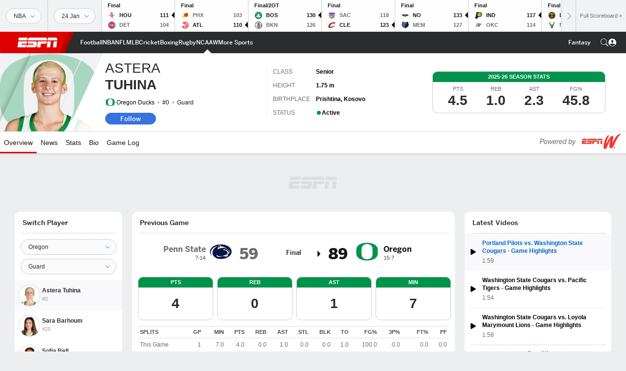

--- FILE ---
content_type: text/html; charset=utf-8
request_url: https://africa.espn.com/womens-college-basketball/player/_/id/5105766/astera-tuhina
body_size: 56994
content:

        <!doctype html>
        <html lang="en">
            <head>
                <meta charSet="utf-8" />

                <!-- ESPNFITT | e6db7e285f6d | 14319410 | 9303d106 | africa.espn.com | Sun, 25 Jan 2026 01:47:41 GMT -->
                <script>__dataLayer={"pageViewed":false,"helpersEnabled":false,"page":{"author":"","game_id":"","league":"Not Applicable","page_infrastructure":"fitt","placement":"","play_location":"","premium":"","purchase_method":"","referer":"","search_query":"","section":"","story_id":"","story_title":"","start_type":""},"site":{"portal":"sports","application_name":"Espn Web - Fitt","country":"za","edition":"en-za","site":"espnza","language":"en_za","orientation":"desktop"},"pzn":{"affiliate_name":"not authenticated","login_status":"anonymous","betaccountlinked":"no","entitlements":"","has_favorites":"no","hidebetting":"false","has_fantasy":"no","has_notifications":"no","auto_start":"no","userab_1":"","league_manager":"no","paywallshown":"no","isptveauthenticated":"no","ssotveauthenticated":"no","tveauthenticated":"no"},"visitor":{"dssid":"","ad_blocker":"no","wholesale_user":"no","wholesale_mvpd_user":"no","wholesale_provider":"no provider"}}; try{ __dataLayer.visitor = __dataLayer.visitor || {}; __dataLayer.visitor.consent = Object.assign({ isAnonymous: !1 }, JSON.parse(localStorage.getItem('consentToken')).data);}catch(e){}</script>
                <script src="https://dcf.espn.com/TWDC-DTCI/prod/Bootstrap.js"></script>
                <script>
            (function(h,o,u,n,d) {
                h=h[d]=h[d]||{q:[],onReady:function(c){h.q.push(c)}}
                d=o.createElement(u);d.async=1;d.src=n
                n=o.getElementsByTagName(u)[0];n.parentNode.insertBefore(d,n)
            })(window,document,'script','https://www.datadoghq-browser-agent.com/us1/v5/datadog-rum.js','DD_RUM');
            
            window.DD_RUM.onReady(function() {
                window.DD_RUM.setGlobalContext({
                    twdcgrid: {
                        yp_team_id: "67c86818ce5ff1871b58289f",
                        yp_service_id: "67b8d8e244357475ee4bd4b4",
                        datadog_log_index: "observability"
                    }
                });
            });
        </script>
                <title data-react-helmet="true">Astera Tuhina - Oregon Ducks Guard - ESPN</title>
                <meta data-react-helmet="true" name="description" content="View the profile of Oregon Ducks Guard Astera Tuhina on ESPN. Get the latest news, live stats and game highlights."/><meta data-react-helmet="true" property="fb:app_id" content="116656161708917"/><meta data-react-helmet="true" property="og:site_name" content="ESPN"/><meta data-react-helmet="true" property="og:url" content="https://africa.espn.com/womens-college-basketball/player/_/id/5105766/astera-tuhina"/><meta data-react-helmet="true" property="og:title" content="Astera Tuhina - Oregon Ducks Guard - ESPN"/><meta data-react-helmet="true" property="og:description" content="View the profile of Oregon Ducks Guard Astera Tuhina on ESPN. Get the latest news, live stats and game highlights."/><meta data-react-helmet="true" property="og:image" content="https://a.espncdn.com/combiner/i?img=/i/headshots/womens-college-basketball/players/full/5105766.png"/><meta data-react-helmet="true" property="og:image:width" content="500"/><meta data-react-helmet="true" property="og:image:height" content="500"/><meta data-react-helmet="true" property="og:type" content="athlete"/><meta data-react-helmet="true" name="twitter:site" content="espn"/><meta data-react-helmet="true" name="twitter:url" content="https://africa.espn.com/womens-college-basketball/player/_/id/5105766/astera-tuhina"/><meta data-react-helmet="true" name="twitter:title" content="Astera Tuhina - Oregon Ducks Guard - ESPN"/><meta data-react-helmet="true" name="twitter:description" content="View the profile of Oregon Ducks Guard Astera Tuhina on ESPN. Get the latest news, live stats and game highlights."/><meta data-react-helmet="true" name="twitter:card" content="summary"/><meta data-react-helmet="true" name="twitter:image" content="https://a.espncdn.com/combiner/i?img=/i/headshots/womens-college-basketball/players/full/5105766.png"/><meta data-react-helmet="true" name="twitter:app:name:iphone" content="ESPN"/><meta data-react-helmet="true" name="twitter:app:id:iphone" content="317469184"/><meta data-react-helmet="true" name="twitter:app:name:googleplay" content="ESPN"/><meta data-react-helmet="true" name="twitter:app:id:googleplay" content="com.espn.score_center"/><meta data-react-helmet="true" name="title" content="Astera Tuhina - Oregon Ducks Guard - ESPN"/><meta data-react-helmet="true" name="medium" content="website"/>
                <meta name="viewport" content="initial-scale=1.0, maximum-scale=1.0, user-scalable=no" />
                <meta http-equiv="x-ua-compatible" content="IE=edge" />
                <meta property="og:locale" content="en_US" />

                <link href="//cdn1.espn.net" rel="preconnect" />
                <link href='https://tredir.espn.com' rel='preconnect' crossorigin />
                <link href='https://cdn.registerdisney.go.com' rel='preconnect' crossorigin />
                <link href='https://fan.api.espn.com' rel='preconnect' crossorigin />
                <link href='https://cdn.espn.com' rel='preconnect' crossorigin />
                <link href='https://a.espncdn.com' rel='preconnect' crossorigin />
                <link href='https://site.web.api.espn.com' rel='preconnect' crossorigin />
                <link rel="mask-icon" sizes="any" href="https://a.espncdn.com/prod/assets/icons/E.svg" color="#990000" />
                <link rel="shortcut icon" href="https://a.espncdn.com/favicon.ico" />
                <link rel="apple-touch-icon" href="https://a.espncdn.com/wireless/mw5/r1/images/bookmark-icons-v2/espn-icon-57x57.png" />
                <link rel="apple-touch-icon-precomposed" href="https://a.espncdn.com/wireless/mw5/r1/images/bookmark-icons-v2/espn-icon-57x57.png" />
                <link rel="apple-touch-icon-precomposed" sizes="72x72" href="https://a.espncdn.com/wireless/mw5/r1/images/bookmark-icons-v2/espn-icon-72x72.png" />
                <link rel="apple-touch-icon-precomposed" sizes="114x114" href="https://a.espncdn.com/wireless/mw5/r1/images/bookmark-icons-v2/espn-icon-114x114.png" />
                <link rel="apple-touch-icon-precomposed" sizes="152x152" href="https://a.espncdn.com/wireless/mw5/r1/images/bookmark-icons-v2/espn-icon-152x152.png" />

                <link rel="manifest" href="/manifest.json">

                

                
                
                <link data-react-helmet="true" rel="stylesheet" href="//cdn1.espn.net/fitt/9303d10641e5-release-01-20-2026.2.0.3974/client/espnfitt/css/fusion-6c8899e8.css"/><link data-react-helmet="true" rel="stylesheet" href="//cdn1.espn.net/fitt/9303d10641e5-release-01-20-2026.2.0.3974/client/espnfitt/css/7245-c047e00a.css"/><link data-react-helmet="true" rel="stylesheet" href="//cdn1.espn.net/fitt/9303d10641e5-release-01-20-2026.2.0.3974/client/espnfitt/css/espnfitt-99e7beb3.css"/><link data-react-helmet="true" rel="stylesheet" href="//cdn1.espn.net/fitt/9303d10641e5-release-01-20-2026.2.0.3974/client/espnfitt/css/394-f8f14c08.css"/><link data-react-helmet="true" rel="stylesheet" href="//cdn1.espn.net/fitt/9303d10641e5-release-01-20-2026.2.0.3974/client/espnfitt/css/9290-7bfef9d4.css"/><link data-react-helmet="true" rel="stylesheet" href="//cdn1.espn.net/fitt/9303d10641e5-release-01-20-2026.2.0.3974/client/espnfitt/css/9487-59cfc8c3.css"/><link data-react-helmet="true" rel="stylesheet" href="//cdn1.espn.net/fitt/9303d10641e5-release-01-20-2026.2.0.3974/client/espnfitt/css/9938-521d0ea1.css"/><link data-react-helmet="true" rel="stylesheet" href="//cdn1.espn.net/fitt/9303d10641e5-release-01-20-2026.2.0.3974/client/espnfitt/css/3923-1a174c16.css"/><link data-react-helmet="true" rel="stylesheet" href="//cdn1.espn.net/fitt/9303d10641e5-release-01-20-2026.2.0.3974/client/espnfitt/css/player.basketball-f6eecd15.css"/><link data-react-helmet="true" rel="canonical" href="https://africa.espn.com/womens-college-basketball/player/_/id/5105766/astera-tuhina"/><link data-react-helmet="true" rel="preload" as="font" type="font/woff2" href="https://a.espncdn.com/fonts/_Publico/PublicoBannerExtraboldWeb.woff2" crossorigin="true"/><link data-react-helmet="true" rel="preload" as="font" type="font/woff2" href="https://a.espncdn.com/fonts/_BentonSans/BentonSansBlack.woff2" crossorigin="true"/><link data-react-helmet="true" rel="preload" as="font" type="font/woff2" href="https://a.espncdn.com/fonts/_BentonSansCond/BentonSansCondBold.woff2" crossorigin="true"/><link data-react-helmet="true" rel="preload" as="font" type="font/woff2" href="https://a.espncdn.com/fonts/_PlayoffProCond/PlayoffProCondBold.woff2" crossorigin="true"/><link data-react-helmet="true" rel="preload" as="font" type="font/woff2" href="https://a.espncdn.com/fonts/_PlayoffProCond/PlayoffProCondBlack.woff2" crossorigin="true"/><link data-react-helmet="true" rel="preload" as="font" type="font/woff2" href="https://a.espncdn.com/fonts/_BentonSans/BentonSansBold.woff2" crossorigin="true"/><link data-react-helmet="true" rel="preload" as="font" type="font/woff2" href="https://a.espncdn.com/fonts/_BentonSans/BentonSansMedium.woff2" crossorigin="true"/><link data-react-helmet="true" rel="preload" as="font" type="font/woff2" href="https://a.espncdn.com/fonts/_BentonSans/BentonSansRegular.woff2" crossorigin="true"/><link data-react-helmet="true" rel="preload" as="font" type="font/woff2" href="https://a.espncdn.com/fonts/_Ignite/ESPNIgniteDisplay-CondensedHeavy-Web.woff2" crossorigin="true"/><link data-react-helmet="true" rel="preload" as="font" type="font/woff2" href="https://a.espncdn.com/fonts/_Ignite/ESPNIgniteText-Regular-Web.woff2" crossorigin="true"/><link data-react-helmet="true" rel="preload" as="font" type="font/woff2" href="https://a.espncdn.com/fonts/_Ignite/ESPNIgniteTextCondensed-Regular-Web.woff2" crossorigin="true"/><link data-react-helmet="true" rel="preload" as="font" type="font/woff2" href="https://a.espncdn.com/fonts/_Ignite/ESPNIgniteTextCondensed-Bold-Web.woff2" crossorigin="true"/><link data-react-helmet="true" rel="alternate" hreflang="en-us" href="https://www.espn.com/womens-college-basketball/player/_/id/5105766/astera-tuhina"/><link data-react-helmet="true" rel="alternate" hreflang="pt-br" href="https://www.espn.com.br/basquete/universitario-feminino/jogador/_/id/5105766/astera-tuhina"/><link data-react-helmet="true" rel="alternate" hreflang="en-in" href="https://www.espn.in/womens-college-basketball/player/_/id/5105766/astera-tuhina"/><link data-react-helmet="true" rel="alternate" hreflang="en-za" href="https://africa.espn.com/womens-college-basketball/player/_/id/5105766/astera-tuhina"/><link data-react-helmet="true" rel="alternate" hreflang="en-au" href="https://www.espn.com.au/womens-college-basketball/player/_/id/5105766/astera-tuhina"/><link data-react-helmet="true" rel="alternate" hreflang="es-ve" href="https://www.espn.com.ve/basquetbol/colegial-mujeres/jugador/_/id/5105766/astera-tuhina"/><link data-react-helmet="true" rel="alternate" hreflang="es-cl" href="https://www.espn.cl/basquetbol/colegial-mujeres/jugador/_/id/5105766/astera-tuhina"/><link data-react-helmet="true" rel="alternate" hreflang="es-mx" href="https://www.espn.com.mx/basquetbol/colegial-mujeres/jugador/_/id/5105766/astera-tuhina"/><link data-react-helmet="true" rel="alternate" hreflang="es-co" href="https://www.espn.com.co/basquetbol/colegial-mujeres/jugador/_/id/5105766/astera-tuhina"/><link data-react-helmet="true" rel="alternate" hreflang="es-pe" href="https://www.espn.com.pe/basquetbol/colegial-mujeres/jugador/_/id/5105766/astera-tuhina"/><link data-react-helmet="true" rel="alternate" hreflang="es-ar" href="https://www.espn.com.ar/basquetbol/colegial-mujeres/jugador/_/id/5105766/astera-tuhina"/><link data-react-helmet="true" rel="alternate" hreflang="es-us" href="https://espndeportes.espn.com/basquetbol/colegial-mujeres/jugador/_/id/5105766/astera-tuhina"/><link data-react-helmet="true" rel="alternate" hreflang="en-ph" href="https://www.espn.ph/womens-college-basketball/player/_/id/5105766/astera-tuhina"/><link data-react-helmet="true" rel="alternate" hreflang="en-gb" href="https://www.espn.co.uk/womens-college-basketball/player/_/id/5105766/astera-tuhina"/><link data-react-helmet="true" rel="alternate" hreflang="en-sg" href="https://www.espn.com.sg/womens-college-basketball/player/_/id/5105766/astera-tuhina"/><link data-react-helmet="true" rel="alternate" hreflang="es-gt" href="https://www.espn.com.gt/basquetbol/colegial-mujeres/jugador/_/id/5105766/astera-tuhina"/><link data-react-helmet="true" rel="alternate" hreflang="es-uy" href="https://www.espn.com.uy/basquetbol/colegial-mujeres/jugador/_/id/5105766/astera-tuhina"/><link data-react-helmet="true" rel="alternate" hreflang="es-do" href="https://www.espn.com.do/basquetbol/colegial-mujeres/jugador/_/id/5105766/astera-tuhina"/><link data-react-helmet="true" rel="alternate" hreflang="es-ec" href="https://www.espn.com.ec/basquetbol/colegial-mujeres/jugador/_/id/5105766/astera-tuhina"/><link data-react-helmet="true" rel="alternate" hreflang="es-pa" href="https://www.espn.com.pa/basquetbol/colegial-mujeres/jugador/_/id/5105766/astera-tuhina"/><link data-react-helmet="true" rel="alternate" hreflang="es-cr" href="https://www.espn.co.cr/basquetbol/colegial-mujeres/jugador/_/id/5105766/astera-tuhina"/><link data-react-helmet="true" rel="alternate" hreflang="nl-nl" href="https://www.espn.nl/college-basketball-vrouwen/speler/_/id/5105766/astera-tuhina"/>
                <script src="//cdn1.espn.net/fitt/9303d10641e5-release-01-20-2026.2.0.3974/client/espnfitt/runtime-ce0c57c1.js" defer></script><script src="//cdn1.espn.net/fitt/9303d10641e5-release-01-20-2026.2.0.3974/client/espnfitt/dmp-sdk-e891f094.js" defer></script><script src="//cdn1.espn.net/fitt/9303d10641e5-release-01-20-2026.2.0.3974/client/espnfitt/7245-d200dcd4.js" defer></script><script src="//cdn1.espn.net/fitt/9303d10641e5-release-01-20-2026.2.0.3974/client/espnfitt/1609-dac15037.js" defer></script><script src="//cdn1.espn.net/fitt/9303d10641e5-release-01-20-2026.2.0.3974/client/espnfitt/9264-abee4af7.js" defer></script><script src="//cdn1.espn.net/fitt/9303d10641e5-release-01-20-2026.2.0.3974/client/espnfitt/394-78560395.js" defer></script><script src="//cdn1.espn.net/fitt/9303d10641e5-release-01-20-2026.2.0.3974/client/espnfitt/1765-53c8f25a.js" defer></script><script src="//cdn1.espn.net/fitt/9303d10641e5-release-01-20-2026.2.0.3974/client/espnfitt/3403-5f1fedbe.js" defer></script><script src="//cdn1.espn.net/fitt/9303d10641e5-release-01-20-2026.2.0.3974/client/espnfitt/6500-6c720148.js" defer></script><script src="//cdn1.espn.net/fitt/9303d10641e5-release-01-20-2026.2.0.3974/client/espnfitt/7278-6b7601e4.js" defer></script><script src="//cdn1.espn.net/fitt/9303d10641e5-release-01-20-2026.2.0.3974/client/espnfitt/2305-bfc4c0e6.js" defer></script><script src="//cdn1.espn.net/fitt/9303d10641e5-release-01-20-2026.2.0.3974/client/espnfitt/9067-08428f8b.js" defer></script><script src="//cdn1.espn.net/fitt/9303d10641e5-release-01-20-2026.2.0.3974/client/espnfitt/174-84d4f116.js" defer></script><script src="//cdn1.espn.net/fitt/9303d10641e5-release-01-20-2026.2.0.3974/client/espnfitt/4195-5e18e885.js" defer></script><script src="//cdn1.espn.net/fitt/9303d10641e5-release-01-20-2026.2.0.3974/client/espnfitt/7808-c23e2130.js" defer></script><script src="//cdn1.espn.net/fitt/9303d10641e5-release-01-20-2026.2.0.3974/client/espnfitt/6746-e2a20a3a.js" defer></script><script src="//cdn1.espn.net/fitt/9303d10641e5-release-01-20-2026.2.0.3974/client/espnfitt/9290-cdd4ece3.js" defer></script><script src="//cdn1.espn.net/fitt/9303d10641e5-release-01-20-2026.2.0.3974/client/espnfitt/4162-3e00428a.js" defer></script><script src="//cdn1.espn.net/fitt/9303d10641e5-release-01-20-2026.2.0.3974/client/espnfitt/4923-a0c3ac26.js" defer></script><script src="//cdn1.espn.net/fitt/9303d10641e5-release-01-20-2026.2.0.3974/client/espnfitt/7183-93bf85bb.js" defer></script><script src="//cdn1.espn.net/fitt/9303d10641e5-release-01-20-2026.2.0.3974/client/espnfitt/9487-eae5c821.js" defer></script><script src="//cdn1.espn.net/fitt/9303d10641e5-release-01-20-2026.2.0.3974/client/espnfitt/3242-5001148f.js" defer></script><script src="//cdn1.espn.net/fitt/9303d10641e5-release-01-20-2026.2.0.3974/client/espnfitt/9938-fb7c925d.js" defer></script><script src="//cdn1.espn.net/fitt/9303d10641e5-release-01-20-2026.2.0.3974/client/espnfitt/6319-fa867bd9.js" defer></script><script src="//cdn1.espn.net/fitt/9303d10641e5-release-01-20-2026.2.0.3974/client/espnfitt/3923-60b5c90a.js" defer></script><script src="//cdn1.espn.net/fitt/9303d10641e5-release-01-20-2026.2.0.3974/client/espnfitt/844-a14dd0b8.js" defer></script><script src="//cdn1.espn.net/fitt/9303d10641e5-release-01-20-2026.2.0.3974/client/espnfitt/3929-7c487a1b.js" defer></script>
                <link rel="prefetch" href="//cdn1.espn.net/fitt/9303d10641e5-release-01-20-2026.2.0.3974/client/espnfitt/_manifest.js" as="script" /><link rel="prefetch" href="//cdn1.espn.net/fitt/9303d10641e5-release-01-20-2026.2.0.3974/client/espnfitt/espnza-en-b453760b.js" as="script" />
<link rel="prefetch" href="//cdn1.espn.net/fitt/9303d10641e5-release-01-20-2026.2.0.3974/client/espnfitt/espnfitt-9cfcb427.js" as="script" />
<link rel="prefetch" href="//cdn1.espn.net/fitt/9303d10641e5-release-01-20-2026.2.0.3974/client/espnfitt/player.basketball-4bbc3c0f.js" as="script" />
                <style type="text/css" id="fittLoadingStyle">
   .page-container,
   .Nav__Primary__Menu,
   .Nav__Secondary__Menu,
    .NavSecondary--GamePackage,
   .SoccerPerformers--gamepackage,
   .ScoreCell__Notes--footer,
   .Gamestrip,
   .Ad:before {
       opacity:                    0;
   }
</style>
                <noscript>
            <style type="text/css">
                div.HeaderScoreboardContainer, div.Ad, div.sponsored-content { display: none !important; }
                .page-container,
                .Nav__Primary .Nav__Primary__Menu .Nav__Primary__Menu__Item a,
                .Nav__Primary .Nav__Primary__Menu .Nav__Primary__Menu__Item .Nav__Primary__Menu__Link,
                .Nav__Secondary .Nav__Secondary__Menu .Nav__Secondary__Menu__Title .Nav__Secondary__Menu__Link,
                .Nav__Secondary .Nav__Secondary__Menu .Nav__Secondary__Menu__Item .Nav__Secondary__Menu__Link {
                    opacity: 1;
                }
            </style>
        </noscript>
                
            </head>
            <body class="africa">
                <img width="99999" height="99999" alt="" style="pointer-events: none; position: absolute; top: 0; left: 0; width: 99%; height: 99%; max-width: 99%; max-height: 99%;" src="[data-uri]">
                
                <div id="espnfitt"><div id="DataWrapper"><div id="fitt-analytics"><div id="themeProvider" class="theme-light "><div class="bp-mobileMDPlus bp-mobileLGPlus bp-tabletPlus bp-desktopPlus bp-desktopLGPlus" data-fitt-page-type="player"><div id="lightboxContainer"></div><div class="HeaderScoreboardWrapper"><div class="HeaderScoreboardContainer HeaderScoreboardContainer--loading"><section class="HeaderScoreboard HeaderScoreboard--empty" aria-label="HeaderScoreboard"><button class="HiddenSkip" data-skip="content">Skip to main content</button><button class="HiddenSkip" data-skip="nav">Skip to navigation</button><div class="HeaderScoreboard__Wrapper"><div class="HeaderScoreboard__Carousel"><div class="HeaderScoreboard__Carousel__Nav HeaderScoreboard__Carousel__Nav--prev is-disabled"><svg aria-hidden="true" class="icon__svg" viewBox="0 0 24 24"><use xlink:href="#icon__caret__left"></use></svg></div><div class="HeaderScoreboard__Carousel__Wrapper"><div style="transform:translateX(0px);transition:0.7s ease"><div class="HeaderScoreboard__Events"><div class="HeaderScoreboard__SportSection"><div class="ScoreCell ScoreCell--md ScoreCell--noLinks" role="group"><a class="ScoreCell__LinkOverlay"></a><div class="ScoreCell__Link"><div class="ScoreCell__Link__Event__Detail"><div class="ScoreCell__CompetitorDetails"><ul class="ScoreCell__Competitors"></ul></div></div></div></div></div></div></div></div><div class="HeaderScoreboard__Carousel__Nav HeaderScoreboard__Carousel__Nav--next is-disabled"><svg aria-hidden="true" class="icon__svg" viewBox="0 0 24 24"><use xlink:href="#icon__caret__right"></use></svg></div></div></div></section></div></div><header class="db Site__Header__Wrapper sticky"><div class="Site__Header db left-0 top-0 w-100 bg-clr-gray-02"><nav class="Nav__Primary center flex justify-between items-center" aria-label="Global Navigation"><div class="Nav__Primary__Section Nav__Primary__Section--left"><div class="Nav__Primary__Branding__Logo"><div class="Nav__Primary__Branding__Wrapper"><a class="AnchorLink Nav__Primary__Branding Nav__Primary__Branding--espn" tabindex="0" data-track-nav_layer="global nav" data-track-nav_item="espn-logo" aria-label="ESPN Home Page" href="/">ESPN</a></div></div><ul class="Nav__Primary__Menu flex Nav__Primary__Menu--left w-100"><div><li class="Nav__Primary__Menu__Item flex items-center relative Nav__Primary__Menu__Item--espnza-en n7 Nav__AccessibleMenuItem_Wrapper" data-testid="NavAccessibleMenuItem"><a class="AnchorLink Button--unstyled Nav__Primary__Menu__Link clr-white flex items-center" tabindex="0" aria-label="ESPN Football Home Page" href="/football/" id="nav-link-undefined" aria-selected="false" data-track-nav_item="football" data-track-nav_layer="global nav"><div class="Nav__Primary__Menu__Item--button-container"><span class="Nav__Text Nav__Primary__Menu__Item--text" data-resource-id="player.football_tab">Football</span></div></a><button aria-label="Football" aria-expanded="false" class="Button--unstyled Nav__Primary__Menu__Toggle" tabindex="0" aria-haspopup="true"><svg role="img" aria-hidden="true" class="Nav__SubmenuIndicatorIcon icon__svg fill-clr-white icon_svg--dark icon__svg" viewBox="0 0 24 24"><title id="undefined-submenu">Football</title><use xlink:href="#icon__caret__down"></use></svg></button></li></div><div><li class="Nav__Primary__Menu__Item flex items-center relative Nav__Primary__Menu__Item--espnza-en n7 Nav__AccessibleMenuItem_Wrapper" data-testid="NavAccessibleMenuItem"><a class="AnchorLink Button--unstyled Nav__Primary__Menu__Link clr-white flex items-center" tabindex="0" aria-label="ESPN NBA Home Page" href="/nba/" id="nav-link-undefined" aria-selected="false" data-track-nav_item="nba" data-track-nav_layer="global nav"><div class="Nav__Primary__Menu__Item--button-container"><span class="Nav__Text Nav__Primary__Menu__Item--text" data-resource-id="player.nba_tab">NBA</span></div></a><button aria-label="NBA" aria-expanded="false" class="Button--unstyled Nav__Primary__Menu__Toggle" tabindex="0" aria-haspopup="true"><svg role="img" aria-hidden="true" class="Nav__SubmenuIndicatorIcon icon__svg fill-clr-white icon_svg--dark icon__svg" viewBox="0 0 24 24"><title id="undefined-submenu">NBA</title><use xlink:href="#icon__caret__down"></use></svg></button></li></div><div><li class="Nav__Primary__Menu__Item flex items-center relative Nav__Primary__Menu__Item--espnza-en n7 Nav__AccessibleMenuItem_Wrapper" data-testid="NavAccessibleMenuItem"><a class="AnchorLink Button--unstyled Nav__Primary__Menu__Link clr-white flex items-center" tabindex="0" aria-label="ESPN NFL Home Page" href="/nfl/" id="nav-link-undefined" aria-selected="false" data-track-nav_item="nfl" data-track-nav_layer="global nav"><div class="Nav__Primary__Menu__Item--button-container"><span class="Nav__Text Nav__Primary__Menu__Item--text" data-resource-id="player.nfl_tab">NFL</span></div></a><button aria-label="NFL" aria-expanded="false" class="Button--unstyled Nav__Primary__Menu__Toggle" tabindex="0" aria-haspopup="true"><svg role="img" aria-hidden="true" class="Nav__SubmenuIndicatorIcon icon__svg fill-clr-white icon_svg--dark icon__svg" viewBox="0 0 24 24"><title id="undefined-submenu">NFL</title><use xlink:href="#icon__caret__down"></use></svg></button></li></div><div><li class="Nav__Primary__Menu__Item flex items-center relative Nav__Primary__Menu__Item--espnza-en n7 Nav__AccessibleMenuItem_Wrapper" data-testid="NavAccessibleMenuItem"><a class="AnchorLink Button--unstyled Nav__Primary__Menu__Link clr-white flex items-center" tabindex="0" aria-label="ESPN MLB Home Page" href="/mlb/" id="nav-link-undefined" aria-selected="false" data-track-nav_item="mlb" data-track-nav_layer="global nav"><div class="Nav__Primary__Menu__Item--button-container"><span class="Nav__Text Nav__Primary__Menu__Item--text" data-resource-id="player.mlb_tab">MLB</span></div></a><button aria-label="MLB" aria-expanded="false" class="Button--unstyled Nav__Primary__Menu__Toggle" tabindex="0" aria-haspopup="true"><svg role="img" aria-hidden="true" class="Nav__SubmenuIndicatorIcon icon__svg fill-clr-white icon_svg--dark icon__svg" viewBox="0 0 24 24"><title id="undefined-submenu">MLB</title><use xlink:href="#icon__caret__down"></use></svg></button></li></div><div><li class="Nav__Primary__Menu__Item flex items-center relative Nav__Primary__Menu__Item--espnza-en n7 Nav__AccessibleMenuItem_Wrapper" data-testid="NavAccessibleMenuItem"><a class="AnchorLink Button--unstyled Nav__Primary__Menu__Link clr-white flex items-center" tabindex="0" aria-label="ESPN Cricket Home Page" href="/cricket/" id="nav-link-undefined" aria-selected="false" data-track-nav_item="cricket" data-track-nav_layer="global nav"><div class="Nav__Primary__Menu__Item--button-container"><span class="Nav__Text Nav__Primary__Menu__Item--text" data-resource-id="player.cricket_tab">Cricket</span></div></a><button aria-label="Cricket" aria-expanded="false" class="Button--unstyled Nav__Primary__Menu__Toggle" tabindex="0" aria-haspopup="true"><svg role="img" aria-hidden="true" class="Nav__SubmenuIndicatorIcon icon__svg fill-clr-white icon_svg--dark icon__svg" viewBox="0 0 24 24"><title id="undefined-submenu">Cricket</title><use xlink:href="#icon__caret__down"></use></svg></button></li></div><div><li class="Nav__Primary__Menu__Item flex items-center relative Nav__Primary__Menu__Item--espnza-en n7 Nav__AccessibleMenuItem_Wrapper" data-testid="NavAccessibleMenuItem"><a class="AnchorLink Button--unstyled Nav__Primary__Menu__Link clr-white flex items-center" tabindex="0" aria-label="ESPN Boxing Home Page" href="/boxing/" id="nav-link-undefined" aria-selected="false" data-track-nav_item="boxing" data-track-nav_layer="global nav"><div class="Nav__Primary__Menu__Item--button-container"><span class="Nav__Text Nav__Primary__Menu__Item--text" data-resource-id="player.boxing_tab">Boxing</span></div></a><button aria-label="Boxing" aria-expanded="false" class="Button--unstyled Nav__Primary__Menu__Toggle" tabindex="0" aria-haspopup="true"><svg role="img" aria-hidden="true" class="Nav__SubmenuIndicatorIcon icon__svg fill-clr-white icon_svg--dark icon__svg" viewBox="0 0 24 24"><title id="undefined-submenu">Boxing</title><use xlink:href="#icon__caret__down"></use></svg></button></li></div><div><li class="Nav__Primary__Menu__Item flex items-center relative Nav__Primary__Menu__Item--espnza-en n7 Nav__AccessibleMenuItem_Wrapper" data-testid="NavAccessibleMenuItem"><a class="AnchorLink Button--unstyled Nav__Primary__Menu__Link clr-white flex items-center" tabindex="0" aria-label="ESPN Rugby Home Page" href="/rugby/" id="nav-link-undefined" aria-selected="false" data-track-nav_item="rugby" data-track-nav_layer="global nav"><div class="Nav__Primary__Menu__Item--button-container"><span class="Nav__Text Nav__Primary__Menu__Item--text" data-resource-id="player.rugby_tab">Rugby</span></div></a><button aria-label="Rugby" aria-expanded="false" class="Button--unstyled Nav__Primary__Menu__Toggle" tabindex="0" aria-haspopup="true"><svg role="img" aria-hidden="true" class="Nav__SubmenuIndicatorIcon icon__svg fill-clr-white icon_svg--dark icon__svg" viewBox="0 0 24 24"><title id="undefined-submenu">Rugby</title><use xlink:href="#icon__caret__down"></use></svg></button></li></div><div><li class="Nav__Primary__Menu__Item flex items-center relative Nav__Primary__Menu__Item--active Nav__Primary__Menu__Item--espnza-en n7 Nav__AccessibleMenuItem_Wrapper" data-testid="NavAccessibleMenuItem"><a class="AnchorLink Button--unstyled Nav__Primary__Menu__Link clr-white flex items-center" tabindex="0" aria-label="ESPN NCAAW Home Page" href="/womens-college-basketball/" id="nav-link-undefined" aria-selected="true" data-track-nav_item="ncaaw" data-track-nav_layer="global nav"><div class="Nav__Primary__Menu__Item--button-container"><span class="Nav__Text Nav__Primary__Menu__Item--text" data-resource-id="player.ncaaw_tab">NCAAW</span></div></a><button aria-label="NCAAW" aria-expanded="false" class="Button--unstyled Nav__Primary__Menu__Toggle" tabindex="0" aria-haspopup="true"><svg role="img" aria-hidden="true" class="Nav__SubmenuIndicatorIcon icon__svg fill-clr-white icon_svg--dark icon__svg" viewBox="0 0 24 24"><title id="undefined-submenu">NCAAW</title><use xlink:href="#icon__caret__down"></use></svg></button></li></div><div><li class="Nav__Primary__Menu__Item flex items-center relative Nav__Primary__Menu__Item--espnza-en n7 Nav__AccessibleMenuItem_Wrapper" data-testid="NavAccessibleMenuItem"><a class="AnchorLink Button--unstyled Nav__Primary__Menu__Link clr-white flex items-center" tabindex="0" aria-label="ESPN More Sports Home Page" href="#" id="nav-link-undefined" aria-selected="false" data-track-nav_item="more sports" data-track-nav_layer="global nav"><span class="Nav__Text Nav__Primary__Menu__Item--text" data-resource-id="player.moresports_tab">More Sports</span></a><button aria-label="More Sports" aria-expanded="false" class="Button--unstyled Nav__Primary__Menu__Toggle" tabindex="0" aria-haspopup="true"><svg role="img" aria-hidden="true" class="Nav__SubmenuIndicatorIcon icon__svg fill-clr-white icon_svg--dark icon__svg" viewBox="0 0 24 24"><title id="undefined-submenu">More Sports</title><use xlink:href="#icon__caret__down"></use></svg></button></li></div></ul></div><div class="Nav__Primary__Section Nav__Primary__Section--right"><ul class="Nav__Primary__Menu flex Nav__Primary__Menu--right flex-none"><div><li class="Nav__Primary__Menu__Item flex items-center relative Nav__Primary__Menu__Item--espnza-en n7 Nav__AccessibleMenuItem_Wrapper" data-testid="NavAccessibleMenuItem"><a class="AnchorLink Button--unstyled Nav__Primary__Menu__Link clr-white flex items-center" tabindex="0" href="/fantasy/" id="nav-link-undefined" aria-selected="false" data-track-nav_item="fantasy" data-track-nav_layer="global nav"><div class="Nav__Primary__Menu__Item--button-container"><span class="Nav__Text Nav__Primary__Menu__Item--text" data-resource-id="player.fantasy_tab">Fantasy</span></div></a><button aria-label="Fantasy" aria-expanded="false" class="Button--unstyled Nav__Primary__Menu__Toggle" tabindex="0" aria-haspopup="true"><svg role="img" aria-hidden="true" class="Nav__SubmenuIndicatorIcon icon__svg fill-clr-white icon_svg--dark icon__svg" viewBox="0 0 24 24"><title id="undefined-submenu">Fantasy</title><use xlink:href="#icon__caret__down"></use></svg></button></li></div></ul><ul class="Nav__Primary__Menu flex Nav__Primary__Menu--right flex-none"><li class="Nav__Primary__Menu__Item Nav__Search flex-none relative"><div class="Nav__Search__Toggle"><svg aria-expanded="false" tabindex="0" role="button" aria-hidden="false" aria-labelledby="navSearchLabel" class="icon__svg" viewBox="0 0 24 24"><title id="navSearchLabel">Search</title><use xlink:href="#icon__search__v2"></use></svg></div></li></ul></div></nav></div></header><div id="fittBGContainer"><div id="fittBGContainerInner"><div id="fittBGContainerInside"><div id="fittBGAd" data-box-type="fitt-adbox-wallpaper"><div class="Ad ad-slot" data-slot-type="wallpaper" data-collapse-before-load="true" data-exclude-bp="s,m" data-slot-kvps="pos=wallpaper"></div></div></div></div></div><main id="fittPageContainer" tabindex="-1"><div data-box-type="fitt-adbox-exclusions"><div class="Ad ad-slot" data-slot-type="exclusions" data-category-exclusion="true" data-slot-kvps="pos=exclusions"></div></div><div class="pageContent"><div class="StickyContainer" data-sticky-parent="true"><div class="ResponsiveWrapper"><div class="PlayerHeader w-100 overflow-hidden bb PlayerHeader--desktop-lg bg-clr-white brdr-clr-gray-07"><div class="PlayerHeader__Container w-100 center flex relative items-center justify-between"><div class="PlayerHeader__Left flex items-center justify-start overflow-hidden brdr-clr-gray-09"><div class="PlayerHeader__Main flex items-center"><div class="PlayerHeader__Image_Container overflow-hidden bg-clr-gray-09"><div class="PlayerHeader__Image"><figure class="Image aspect-ratio--parent PlayerHeader__Logo"><div class="RatioFrame aspect-ratio--1x1"></div><div class="Image__Wrapper aspect-ratio--child"><img alt="Oregon Ducks" class="" data-mptype="image" src="[data-uri]"/></div></figure><div class="PlayerHeader__Overlay_Detail"></div><div class="PlayerHeader__Overlay PlayerHeader__Overlay--right"></div><figure class="Image aspect-ratio--parent PlayerHeader__HeadShot"><div class="RatioFrame aspect-ratio--auto"></div><div class="Image__Wrapper Image__Wrapper--relative"><img alt="Astera Tuhina" class="" data-mptype="image" src="[data-uri]"/></div></figure><div class="PlayerHeader__Overlay PlayerHeader__Overlay--right PlayerHeader__Overlay--opaque"></div></div><div class="PlayerHeader__Overlay PlayerHeader__Overlay--left"></div></div><div class="PlayerHeader__Main_Aside min-w-0 flex-grow flex-basis-0"><h1 class="PlayerHeader__Name flex flex-column ttu fw-bold pr4 h2" data-resource-id="playerinfo.Astera Tuhina_text"><span class="truncate min-w-0 fw-light">Astera</span><span class="truncate min-w-0">Tuhina</span></h1><div class="PlayerHeader__Team n8 mt3 mb4 flex items-center mt3 mb4 clr-gray-01"><img alt="Oregon Ducks" class="Image Logo Logo__sm" title="Oregon Ducks" data-mptype="image" src="[data-uri]"/><ul class="PlayerHeader__Team_Info list flex pt1 pr4 min-w-0 flex-basis-0 flex-shrink flex-grow nowrap"><li class="truncate min-w-0"><a class="AnchorLink clr-black" tabindex="0" data-clubhouse-uid="s:40~l:54~t:2483" href="https://africa.espn.com/womens-college-basketball/team/_/id/2483/oregon-ducks">Oregon Ducks</a></li><li class="">#0</li><li class="">Guard</li></ul></div></div></div><div class="PlayerHeader__Bio pv5"><div class="flex brdr-clr-gray-07 pl4 bl bl--dotted n8 brdr-clr-gray-07"><ul class="PlayerHeader__Bio_List flex flex-column list clr-gray-04"><li><div class="ttu" data-resource-id="playerinfo.Senior_text">Class</div><div class="fw-medium clr-black"><div>Senior</div></div></li><li><div class="ttu" data-resource-id="playerinfo.1.75 m_text">Height</div><div class="fw-medium clr-black"><div>1.75 m</div></div></li><li><div class="ttu" data-resource-id="playerinfo.Prishtina, Kosovo_text">Birthplace</div><div class="fw-medium clr-black"><div>Prishtina, Kosovo</div></div></li><li><div class="ttu" data-resource-id="playerinfo.Active_text">Status</div><div class="fw-medium clr-black"><div><span class="TextStatus TextStatus--green plain ml0 ttc">Active</span></div></div></li></ul></div></div></div><div class="PlayerHeader__Right flex align-center pr7"><aside class="StatBlock br-5 ba overflow-hidden flex-expand StatBlock--multiple bg-clr-white brdr-clr-gray-06 PlayerHeader__StatBlock"><h2 class="StatBlock__Header tc ttu clr-white h9 pv2 ph2 truncate list" style="background-color:#00934b;color:#ffffff">2025-26 season stats</h2><ul class="StatBlock__Content flex list ph4 pv3 justify-between"><li class="flex-expand"><div class="StatBlockInner"><div class="StatBlockInner__Label tc clr-gray-04 n9" aria-label="Points Per Game">PTS</div><div class="StatBlockInner__Value tc fw-medium n2 clr-gray-02">4.5</div></div></li><li class="flex-expand"><div class="StatBlockInner"><div class="StatBlockInner__Label tc clr-gray-04 n9" aria-label="Rebounds Per Game">REB</div><div class="StatBlockInner__Value tc fw-medium n2 clr-gray-02">1.0</div></div></li><li class="flex-expand"><div class="StatBlockInner"><div class="StatBlockInner__Label tc clr-gray-04 n9" aria-label="Assists Per Game">AST</div><div class="StatBlockInner__Value tc fw-medium n2 clr-gray-02">2.3</div></div></li><li class="flex-expand"><div class="StatBlockInner"><div class="StatBlockInner__Label tc clr-gray-04 n9" aria-label="Field Goal Percentage">FG%</div><div class="StatBlockInner__Value tc fw-medium n2 clr-gray-02">45.8</div></div></li></ul></aside></div></div></div></div><div class="" data-sticky="true"><nav class="Nav__Secondary bg-clr-white brdr-clr-gray-03" aria-label="Secondary Navigation" data-testid="Nav_Secondary"><div class="Nav__Secondary__Inner"><ul class="Nav__Secondary__Menu center flex items-center relative"><div><li class="Nav__Secondary__Menu__Item flex items-center n7 relative Nav__Secondary__Menu__Item--active n7 Nav__AccessibleMenuItem_Wrapper" data-testid="NavAccessibleMenuItem"><a class="AnchorLink Button--unstyled Nav__Secondary__Menu__Link clr-gray-01 flex items-center ph3" tabindex="0" href="/womens-college-basketball/player/_/id/5105766/astera-tuhina" id="nav-link-undefined" aria-selected="true" data-track-nav_item="overview" data-track-nav_layer="secondary nav"><span class="Nav__Text" data-resource-id="player.overview_tab">Overview</span></a></li></div><div><li class="Nav__Secondary__Menu__Item flex items-center n7 relative n7 Nav__AccessibleMenuItem_Wrapper" data-testid="NavAccessibleMenuItem"><a class="AnchorLink Button--unstyled Nav__Secondary__Menu__Link clr-gray-01 flex items-center ph3" tabindex="0" href="/womens-college-basketball/player/news/_/id/5105766/astera-tuhina" id="nav-link-undefined" aria-selected="false" data-track-nav_item="news" data-track-nav_layer="secondary nav"><span class="Nav__Text" data-resource-id="player.news_tab">News</span></a></li></div><div><li class="Nav__Secondary__Menu__Item flex items-center n7 relative n7 Nav__AccessibleMenuItem_Wrapper" data-testid="NavAccessibleMenuItem"><a class="AnchorLink Button--unstyled Nav__Secondary__Menu__Link clr-gray-01 flex items-center ph3" tabindex="0" href="/womens-college-basketball/player/stats/_/id/5105766/astera-tuhina" id="nav-link-undefined" aria-selected="false" data-track-nav_item="stats" data-track-nav_layer="secondary nav"><span class="Nav__Text" data-resource-id="player.stats_tab">Stats</span></a></li></div><div><li class="Nav__Secondary__Menu__Item flex items-center n7 relative n7 Nav__AccessibleMenuItem_Wrapper" data-testid="NavAccessibleMenuItem"><a class="AnchorLink Button--unstyled Nav__Secondary__Menu__Link clr-gray-01 flex items-center ph3" tabindex="0" href="/womens-college-basketball/player/bio/_/id/5105766/astera-tuhina" id="nav-link-undefined" aria-selected="false" data-track-nav_item="bio" data-track-nav_layer="secondary nav"><span class="Nav__Text" data-resource-id="player.bio_tab">Bio</span></a></li></div><div><li class="Nav__Secondary__Menu__Item flex items-center n7 relative n7 Nav__AccessibleMenuItem_Wrapper" data-testid="NavAccessibleMenuItem"><a class="AnchorLink Button--unstyled Nav__Secondary__Menu__Link clr-gray-01 flex items-center ph3" tabindex="0" href="/womens-college-basketball/player/gamelog/_/id/5105766/astera-tuhina" id="nav-link-undefined" aria-selected="false" data-track-nav_item="game log" data-track-nav_layer="secondary nav"><span class="Nav__Text" data-resource-id="player.gamelog_tab">Game Log</span></a></li></div><li><a class="AnchorLink Nav__Secondary__Sportbrand__Link" tabindex="0" href="/espnw/"><img alt="" class="Image Logo Nav__Secondary__Sportbrand__Logo Logo__md" data-mptype="image" src="[data-uri]"/></a></li></ul></div></nav></div><div class="" data-sticky="true"><div class="StickyContainer--gradient"></div></div><div data-box-type="fitt-adbox-banner"><div class="Ad Ad--banner ad-slot" data-slot-type="banner" data-slot-kvps="pos=banner"></div></div><div class=""><div class="PageLayout page-container cf PageLayout--desktopLg PageLayout--273"><div class="PageLayout__LeftAside" role="complementary"><section class="Card SwitchPlayer"><header class="Card__Header" aria-label="Switch Player"><div class="Card__Header__Title__Wrapper"><h3 class="Card__Header__Title Card__Header__Title--no-theme">Switch Player</h3></div></header><div class="Wrapper Card__Content"><form class="pa4"><div class="dropdown w-100"><svg aria-hidden="true" class="dropdown__arrow icon__svg" viewBox="0 0 24 24"><use xlink:href="#icon__caret__down"></use></svg><select class="dropdown__select" style="text-overflow:ellipsis;overflow:hidden;width:100%" aria-label="Team" name="1769305661860::0670000::dbc4812b:2d4c:e44c:80b3:234665d2258e"><option data-url="#" value="356">Illinois</option><option data-url="#" value="84">Indiana</option><option data-url="#" value="2294">Iowa</option><option data-url="#" value="120">Maryland</option><option data-url="#" value="130">Michigan</option><option data-url="#" value="127">Michigan State</option><option data-url="#" value="135">Minnesota</option><option data-url="#" value="158">Nebraska</option><option data-url="#" value="77">Northwestern</option><option data-url="#" value="194">Ohio State</option><option selected="" data-url="#" value="2483">Oregon</option><option data-url="#" value="213">Penn State</option><option data-url="#" value="2509">Purdue</option><option data-url="#" value="164">Rutgers</option><option data-url="#" value="26">UCLA</option><option data-url="#" value="30">USC</option><option data-url="#" value="264">Washington</option><option data-url="#" value="275">Wisconsin</option></select></div><div class="dropdown w-100 mt3"><svg aria-hidden="true" class="dropdown__arrow icon__svg" viewBox="0 0 24 24"><use xlink:href="#icon__caret__down"></use></svg><select class="dropdown__select" style="text-overflow:ellipsis;overflow:hidden;width:100%" aria-label="Position" name="1769305661860::0c90000::e0f0c6c0:7802:924a:c565:07e2d50f1eb5"><option selected="" data-url="#" value="3">Guard</option><option data-url="#" value="2">Forward</option><option data-url="#" value="1">Center</option></select></div></form><ul><li><div class="SwitchPlayer__athlete_link ph3 db SwitchPlayer__athlete_link--active"><div class="SwitchPlayer__athlete flex items-center brdr-clr-gray-07 bb bb--dotted"><div class="headshot inline-block relative headshot--md"><figure class="Image aspect-ratio--parent"><div class="RatioFrame aspect-ratio--1x1"></div><div class="Image__Wrapper aspect-ratio--child"><img alt="Astera Tuhina" class="" title="Astera Tuhina" data-mptype="image" src="[data-uri]"/></div></figure></div><div class="SwitchPlayer__athlete_info ml2"><div class="hs8 clr-gray-02">Astera Tuhina</div><span class="ns9 clr-gray-05">#0</span></div></div></div></li><li><a class="AnchorLink SwitchPlayer__athlete_link ph3 db" tabindex="0" data-track-nav_item="player:switch player" data-player-uid="s:40~l:54~a:5311617" href="/womens-college-basketball/player/_/id/5311617/sara-barhoum"><div class="SwitchPlayer__athlete flex items-center brdr-clr-gray-07 bb bb--dotted"><div class="headshot inline-block relative headshot--md"><figure class="Image aspect-ratio--parent"><div class="RatioFrame aspect-ratio--1x1"></div><div class="Image__Wrapper aspect-ratio--child"><img alt="Sara Barhoum" class="" title="Sara Barhoum" data-mptype="image" src="[data-uri]"/></div></figure></div><div class="SwitchPlayer__athlete_info ml2"><div class="hs8 clr-gray-02">Sara Barhoum</div><span class="ns9 clr-gray-05">#25</span></div></div></a></li><li><a class="AnchorLink SwitchPlayer__athlete_link ph3 db" tabindex="0" data-track-nav_item="player:switch player" data-player-uid="s:40~l:54~a:5175891" href="/womens-college-basketball/player/_/id/5175891/sofia-bell"><div class="SwitchPlayer__athlete flex items-center brdr-clr-gray-07 bb bb--dotted"><div class="headshot inline-block relative headshot--md"><figure class="Image aspect-ratio--parent"><div class="RatioFrame aspect-ratio--1x1"></div><div class="Image__Wrapper aspect-ratio--child"><img alt="Sofia Bell" class="" title="Sofia Bell" data-mptype="image" src="[data-uri]"/></div></figure></div><div class="SwitchPlayer__athlete_info ml2"><div class="hs8 clr-gray-02">Sofia Bell</div><span class="ns9 clr-gray-05">#3</span></div></div></a></li><li><a class="AnchorLink SwitchPlayer__athlete_link ph3 db" tabindex="0" data-track-nav_item="player:switch player" data-player-uid="s:40~l:54~a:5239701" href="/womens-college-basketball/player/_/id/5239701/avary-cain"><div class="SwitchPlayer__athlete flex items-center brdr-clr-gray-07 bb bb--dotted"><div class="headshot inline-block relative headshot--md"><figure class="Image aspect-ratio--parent"><div class="RatioFrame aspect-ratio--1x1"></div><div class="Image__Wrapper aspect-ratio--child"><img alt="Avary Cain" class="" title="Avary Cain" data-mptype="image" src="[data-uri]"/></div></figure></div><div class="SwitchPlayer__athlete_info ml2"><div class="hs8 clr-gray-02">Avary Cain</div><span class="ns9 clr-gray-05">#42</span></div></div></a></li><li><a class="AnchorLink SwitchPlayer__athlete_link ph3 db" tabindex="0" data-track-nav_item="player:switch player" data-player-uid="s:40~l:54~a:5240202" href="/womens-college-basketball/player/_/id/5240202/katie-fiso"><div class="SwitchPlayer__athlete flex items-center brdr-clr-gray-07 bb bb--dotted"><div class="headshot inline-block relative headshot--md"><figure class="Image aspect-ratio--parent"><div class="RatioFrame aspect-ratio--1x1"></div><div class="Image__Wrapper aspect-ratio--child"><img alt="Katie Fiso" class="" title="Katie Fiso" data-mptype="image" src="[data-uri]"/></div></figure></div><div class="SwitchPlayer__athlete_info ml2"><div class="hs8 clr-gray-02">Katie Fiso</div><span class="ns9 clr-gray-05">#2</span></div></div></a></li><li><a class="AnchorLink SwitchPlayer__athlete_link ph3 db" tabindex="0" data-track-nav_item="player:switch player" data-player-uid="s:40~l:54~a:5175967" href="/womens-college-basketball/player/_/id/5175967/ari-long"><div class="SwitchPlayer__athlete flex items-center brdr-clr-gray-07 bb bb--dotted"><div class="headshot inline-block relative headshot--md"><figure class="Image aspect-ratio--parent"><div class="RatioFrame aspect-ratio--1x1"></div><div class="Image__Wrapper aspect-ratio--child"><img alt="Ari Long" class="" title="Ari Long" data-mptype="image" src="[data-uri]"/></div></figure></div><div class="SwitchPlayer__athlete_info ml2"><div class="hs8 clr-gray-02">Ari Long</div><span class="ns9 clr-gray-05">#14</span></div></div></a></li><li><a class="AnchorLink SwitchPlayer__athlete_link ph3 db" tabindex="0" data-track-nav_item="player:switch player" data-player-uid="s:40~l:54~a:5109410" href="/womens-college-basketball/player/_/id/5109410/elisa-mevius"><div class="SwitchPlayer__athlete flex items-center brdr-clr-gray-07 bb bb--dotted"><div class="headshot inline-block relative headshot--md"><figure class="Image aspect-ratio--parent"><div class="RatioFrame aspect-ratio--1x1"></div><div class="Image__Wrapper aspect-ratio--child"><img alt="Elisa Mevius" class="" title="Elisa Mevius" data-mptype="image" src="[data-uri]"/></div></figure></div><div class="SwitchPlayer__athlete_info ml2"><div class="hs8 clr-gray-02">Elisa Mevius</div><span class="ns9 clr-gray-05">#8</span></div></div></a></li><li><a class="AnchorLink SwitchPlayer__athlete_link ph3 db" tabindex="0" data-track-nav_item="player:switch player" data-player-uid="s:40~l:54~a:5124668" href="/womens-college-basketball/player/_/id/5124668/sammie-wagner"><div class="SwitchPlayer__athlete flex items-center brdr-clr-gray-07 bb bb--dotted"><div class="headshot inline-block relative headshot--md"><figure class="Image aspect-ratio--parent"><div class="RatioFrame aspect-ratio--1x1"></div><div class="Image__Wrapper aspect-ratio--child"><img alt="Sammie Wagner" class="" title="Sammie Wagner" data-mptype="image" src="[data-uri]"/></div></figure></div><div class="SwitchPlayer__athlete_info ml2"><div class="hs8 clr-gray-02">Sammie Wagner</div><span class="ns9 clr-gray-05">#11</span></div></div></a></li><li><a class="AnchorLink SwitchPlayer__athlete_link ph3 db" tabindex="0" data-track-nav_item="player:switch player" data-player-uid="s:40~l:54~a:5311616" href="/womens-college-basketball/player/_/id/5311616/janiyah-williams"><div class="SwitchPlayer__athlete flex items-center brdr-clr-gray-07 bb bb--dotted"><div class="headshot inline-block relative headshot--md"><figure class="Image aspect-ratio--parent"><div class="RatioFrame aspect-ratio--1x1"></div><div class="Image__Wrapper aspect-ratio--child"><img alt="Janiyah Williams" class="" title="Janiyah Williams" data-mptype="image" src="[data-uri]"/></div></figure></div><div class="SwitchPlayer__athlete_info ml2"><div class="hs8 clr-gray-02">Janiyah Williams</div><span class="ns9 clr-gray-05">#22</span></div></div></a></li></ul></div><footer class="Card__Footer"><a class="AnchorLink external" tabindex="0" href="/womens-college-basketball/team/roster/_/id/2483">Full Roster</a></footer></section><section class="Card QuickLinks"><header class="Card__Header" aria-label="Oregon Quick Links"><div class="Card__Header__Title__Wrapper"><h3 class="Card__Header__Title Card__Header__Title--no-theme">Oregon Quick Links</h3></div></header><div class="Wrapper Card__Content QuickLinks__Content"><div class="ContentList QuickLinks__List ContentList--NoBorder" role="list"><div class="ContentList__Item" role="listitem"><div class="QuickLinks__Item"><a class="AnchorLink flex flex-auto items-center justify-between" tabindex="0" data-track-custom="no" data-track-linkid="player:quicklinks:1:schedule" data-track-name="player:quicklinks:1:schedule" href="/womens-college-basketball/team/schedule/_/id/2483"><div class="flex flex-auto items-center"><svg aria-hidden="true" class="QuickLinks__Icon icon__svg" viewBox="0 0 24 24"><use xlink:href="#icon__calendar"></use></svg><div class="flex flex-col"><span class="QuickLinks__Item__Title">Schedule</span></div></div></a></div></div><div class="ContentList__Item" role="listitem"><div class="QuickLinks__Item"><a class="AnchorLink flex flex-auto items-center justify-between" tabindex="0" data-track-custom="no" data-track-linkid="player:quicklinks:2:roster" data-track-name="player:quicklinks:2:roster" href="/womens-college-basketball/team/roster/_/id/2483"><div class="flex flex-auto items-center"><svg aria-hidden="true" class="QuickLinks__Icon icon__svg" viewBox="0 0 24 24"><use xlink:href="#icon__list__stars_solid"></use></svg><div class="flex flex-col"><span class="QuickLinks__Item__Title">Roster</span></div></div></a></div></div></div></div></section><section class="Card QuickLinks"><header class="Card__Header" aria-label="NCAAW Basketball Quick Links"><div class="Card__Header__Title__Wrapper"><h3 class="Card__Header__Title Card__Header__Title--no-theme">NCAAW Basketball Quick Links</h3></div></header><div class="Wrapper Card__Content QuickLinks__Content"><div class="ContentList QuickLinks__List ContentList--NoBorder" role="list"><div class="ContentList__Item" role="listitem"><div class="QuickLinks__Item"><a class="AnchorLink flex flex-auto items-center justify-between" tabindex="0" data-track-custom="no" data-track-linkid="player:quicklinks:1:scores" data-track-name="player:quicklinks:1:scores" href="/womens-college-basketball/scoreboard"><div class="flex flex-auto items-center"><svg aria-hidden="true" class="QuickLinks__Icon icon__svg" viewBox="0 0 24 24"><use xlink:href="#icon__scores__outline"></use></svg><div class="flex flex-col"><span class="QuickLinks__Item__Title">Scores</span></div></div></a></div></div><div class="ContentList__Item" role="listitem"><div class="QuickLinks__Item"><a class="AnchorLink flex flex-auto items-center justify-between" tabindex="0" data-track-custom="no" data-track-linkid="player:quicklinks:2:rankings" data-track-name="player:quicklinks:2:rankings" href="/womens-college-basketball/rankings"><div class="flex flex-auto items-center"><svg aria-hidden="true" class="QuickLinks__Icon icon__svg" viewBox="0 0 24 24"><use xlink:href="#icon__graph__horizontal_solid"></use></svg><div class="flex flex-col"><span class="QuickLinks__Item__Title">Rankings</span></div></div></a></div></div><div class="ContentList__Item" role="listitem"><div class="QuickLinks__Item"><a class="AnchorLink flex flex-auto items-center justify-between" tabindex="0" data-track-custom="no" data-track-linkid="player:quicklinks:3:schedule" data-track-name="player:quicklinks:3:schedule" href="/womens-college-basketball/schedule"><div class="flex flex-auto items-center"><svg aria-hidden="true" class="QuickLinks__Icon icon__svg" viewBox="0 0 24 24"><use xlink:href="#icon__calendar"></use></svg><div class="flex flex-col"><span class="QuickLinks__Item__Title">Schedule</span></div></div></a></div></div></div></div></section></div><div class="PageLayout__Main" role="main"><div class=""><section class="Card NextGame" data-testid="nextGame"><header class="Card__Header" aria-label="Previous Game"><div class="Card__Header__Title__Wrapper"><h3 class="Card__Header__Title Card__Header__Title--no-theme">Previous Game</h3></div></header><div class="Wrapper Card__Content ph0 pt0"><div class="Gamestrip relative overflow-hidden womens-college-basketball Gamestrip--nextGame Gamestrip--sm Gamestrip--post Gamestrip--onefeed NextGame__Gamestrip"><a data-game-link="true" class="Gamestrip__Competitors relative flex Gamestrip__Competitors--border" title="Game Summary" href="https://africa.espn.com/womens-college-basketball/game/_/gameId/401825294/penn-state-oregon"><div class="Gamestrip__Team relative flex w-100 items-center Gamestrip__Team--left Gamestrip__Team--loser"><div class="Gamestrip__TeamContent flex tc w-100 Gamestrip__TeamContent--left Gamestrip__TeamContent--post"><div class="Gamestrip__TeamContainer flex items-center"><div class="Gamestrip__InfoLogo Gamestrip__InfoLogo--Left"><img alt="" class="Image Logo Gamestrip__Logo Gamestrip__Logo--sm Logo__xl" data-mptype="image" src="[data-uri]"/></div><div class="Gamestrip__Info Gamestrip__Info--post"><div class="Gamestrip__InfoWrapper items-center flex"><div class="ScoreCell__Rank ttn n10 ScoreCell__Rank--gameStrip Gamestrip__Rank"></div><div class="ScoreCell__Truncate Gamestrip__Truncate h5 clr-gray-01"><div class="ScoreCell__TeamName ScoreCell__TeamName--shortDisplayName db">Penn State</div></div></div><div class="Gamestrip__Record db clr-gray-03 n9">7-14</div></div></div><div class="Gamestrip__ScoreContainer flex flex-column items-center justify-center relative"><div class="Gamestrip__Score relative tc w-100 fw-heavy-900 h2 clr-gray-01">59</div><div class="GameStrip__TeamNameAndRecord"></div></div></div></div><div class="Gamestrip__Overview__Wrapper Gamestrip__Overview__Wrapper--nextGame"><div class="Gamestrip__Overview relative items-center clr-gray-04 flex justify-center flex-column n8 Gamestrip__Overview"><div class="Gamestrip__Time--wrapper"><div class="ScoreCell__Time Gamestrip__Time Gamestrip__Time--nextGame ScoreCell__Time--post clr-gray-01 flex items-center h8"></div></div></div></div><div class="Gamestrip__Team relative flex w-100 items-center Gamestrip__Team--right Gamestrip__Team--winner"><div class="Gamestrip__TeamContent flex tc w-100 Gamestrip__TeamContent--right Gamestrip__TeamContent--post"><div class="Gamestrip__TeamContainer flex items-center"><div class="Gamestrip__InfoLogo Gamestrip__InfoLogo--Right"><img alt="" class="Image Logo Gamestrip__Logo Gamestrip__Logo--sm Logo__xl" data-mptype="image" src="[data-uri]"/></div><div class="Gamestrip__Info Gamestrip__Info--post"><div class="Gamestrip__InfoWrapper items-center flex"><div class="ScoreCell__Rank ttn n10 ScoreCell__Rank--gameStrip Gamestrip__Rank"></div><div class="ScoreCell__Truncate Gamestrip__Truncate h5 clr-gray-01"><div class="ScoreCell__TeamName ScoreCell__TeamName--shortDisplayName db">Oregon</div></div></div><div class="Gamestrip__Record db clr-gray-03 n9">15-7</div></div></div><div class="Gamestrip__ScoreContainer flex flex-column items-center justify-center relative"><div class="Gamestrip__Score relative tc w-100 fw-heavy-900 h2 clr-gray-01">89<svg tabindex="0" role="img" aria-hidden="false" aria-label="Winner Icon " class="Gamestrip__WinnerIcon icon__svg" viewBox="0 0 24 24"><title>Winner Icon </title><use xlink:href="#icon__arrow__winner_right"></use></svg></div><div class="GameStrip__TeamNameAndRecord"></div></div></div></div></a></div><div class="StatBlock__Wrapper flex justify-between pv4 ph3"><aside class="StatBlock br-5 ba overflow-hidden flex-expand StatBlock--single bg-clr-white brdr-clr-gray-06 mh2"><h2 class="StatBlock__Header tc ttu clr-white h9 pv2 ph2 truncate list" style="background-color:#00934b;color:#ffffff">PTS</h2><ul class="StatBlock__Content flex list pa4"><li class="flex-expand"><div class="StatBlockInner ph2 flex-expand"><div class="StatBlockInner__Value tc fw-medium n2 pv2 clr-gray-02">4</div></div></li></ul></aside><aside class="StatBlock br-5 ba overflow-hidden flex-expand StatBlock--single bg-clr-white brdr-clr-gray-06 mh2"><h2 class="StatBlock__Header tc ttu clr-white h9 pv2 ph2 truncate list" style="background-color:#00934b;color:#ffffff">REB</h2><ul class="StatBlock__Content flex list pa4"><li class="flex-expand"><div class="StatBlockInner ph2 flex-expand"><div class="StatBlockInner__Value tc fw-medium n2 pv2 clr-gray-02">0</div></div></li></ul></aside><aside class="StatBlock br-5 ba overflow-hidden flex-expand StatBlock--single bg-clr-white brdr-clr-gray-06 mh2"><h2 class="StatBlock__Header tc ttu clr-white h9 pv2 ph2 truncate list" style="background-color:#00934b;color:#ffffff">AST</h2><ul class="StatBlock__Content flex list pa4"><li class="flex-expand"><div class="StatBlockInner ph2 flex-expand"><div class="StatBlockInner__Value tc fw-medium n2 pv2 clr-gray-02">1</div></div></li></ul></aside><aside class="StatBlock br-5 ba overflow-hidden flex-expand StatBlock--single bg-clr-white brdr-clr-gray-06 mh2"><h2 class="StatBlock__Header tc ttu clr-white h9 pv2 ph2 truncate list" style="background-color:#00934b;color:#ffffff">MIN</h2><ul class="StatBlock__Content flex list pa4"><li class="flex-expand"><div class="StatBlockInner ph2 flex-expand"><div class="StatBlockInner__Value tc fw-medium n2 pv2 clr-gray-02">7</div></div></li></ul></aside></div><div class="ResponsiveTable NextGame__Table ph4 pb0"><div class="flex"><div class="Table__ScrollerWrapper relative overflow-hidden"><div class="Table__Shadow--left" style="opacity:0"></div><div class="Table__Scroller"><table style="border-collapse:collapse;border-spacing:0" class="Table Table--align-right"><colgroup class="Table__Colgroup"><col class="Table__Column"/><col class="Table__Column"/><col class="Table__Column"/><col class="Table__Column"/><col class="Table__Column"/><col class="Table__Column"/><col class="Table__Column"/><col class="Table__Column"/><col class="Table__Column"/><col class="Table__Column"/><col class="Table__Column"/><col class="Table__Column"/><col class="Table__Column"/></colgroup><thead class="Table__THEAD"><tr class="Table__TR Table__even"><th title="" class="Table__TH">Splits</th><th title="Games Played" class="Table__TH">GP</th><th title="Minutes Per Game" class="Table__TH">MIN</th><th title="Points Per Game" class="Table__TH">PTS</th><th title="Rebounds Per Game" class="Table__TH">REB</th><th title="Assists Per Game" class="Table__TH">AST</th><th title="Steals Per Game" class="Table__TH">STL</th><th title="Blocks Per Game" class="Table__TH">BLK</th><th title="Turnovers Per Game" class="Table__TH">TO</th><th title="Field Goal Percentage" class="Table__TH">FG%</th><th title="3-Point Field Goal Percentage" class="Table__TH">3P%</th><th title="Free Throw Percentage" class="Table__TH">FT%</th><th title="Fouls Per Game" class="Table__TH">PF</th></tr></thead><tbody class="Table__TBODY"><tr class="Table__TR Table__TR--sm Table__even" data-idx="0"><td class="Table__TD">This Game</td><td class="Table__TD">1</td><td class="Table__TD">7.0</td><td class="Table__TD">4.0</td><td class="Table__TD">0.0</td><td class="Table__TD">1.0</td><td class="Table__TD">0.0</td><td class="Table__TD">0.0</td><td class="Table__TD">1.0</td><td class="Table__TD">100.0</td><td class="Table__TD">0.0</td><td class="Table__TD">0.0</td><td class="Table__TD">0.0</td></tr><tr class="Table__TR Table__TR--sm Table__even" data-idx="1"><td class="Table__TD">Home</td><td class="Table__TD">10</td><td class="Table__TD">15.4</td><td class="Table__TD">4.8</td><td class="Table__TD">1.2</td><td class="Table__TD">2.6</td><td class="Table__TD">1.4</td><td class="Table__TD">0.1</td><td class="Table__TD">0.3</td><td class="Table__TD">47.5</td><td class="Table__TD">33.3</td><td class="Table__TD">100.0</td><td class="Table__TD">0.3</td></tr></tbody></table></div><div class="Table__Shadow--right" style="opacity:0"></div></div></div></div></div></section></div><section class="Card PlayerStats" data-testid="playerStats"><header class="Card__Header" aria-label="Career Stats"><div class="Card__Header__Title__Wrapper"><h3 class="Card__Header__Title Card__Header__Title--no-theme">Career Stats</h3></div><div class="Card__Header__SubLink__Wrapper"><a class="AnchorLink Card__Header__SubLink" tabindex="0" href="/womens-college-basketball/player/stats/_/id/5105766/astera-tuhina"><div class="Card__Header__SubLink__Text">See All</div></a></div></header><div class="Wrapper Card__Content pt0"><div class="ResponsiveTable ResponsiveTable--fixed-left"><div class="flex"><table style="border-collapse:collapse;border-spacing:0" class="Table Table--align-right Table--fixed Table--fixed-left"><colgroup class="Table__Colgroup"><col class="Table__Column"/></colgroup><thead class="Table__header-group Table__THEAD"><tr class="Table__sub-header Table__TR Table__even"><th title="" class="Table__TH">Stats</th></tr></thead><tbody class="Table__TBODY"><tr class="Table__TR Table__TR--sm Table__even" data-idx="0"><td class="Table__TD">2025-26</td></tr><tr class="Table__TR Table__TR--sm Table__even" data-idx="1"><td class="Table__TD">2024-25</td></tr><tr class="Table__TR Table__TR--sm Table__even" data-idx="2"><td class="Table__TD">2023-24</td></tr><tr class="Table__TR Table__TR--sm Table__even" data-idx="3"><td class="Table__TD">2022-23</td></tr></tbody></table><div class="Table__ScrollerWrapper relative overflow-hidden"><div class="Table__Shadow--left" style="opacity:0"></div><div class="Table__Scroller"><table style="border-collapse:collapse;border-spacing:0" class="Table Table--align-right"><colgroup class="Table__Colgroup"><col class="Table__Column"/><col class="Table__Column"/><col class="Table__Column"/><col class="Table__Column"/><col class="Table__Column"/><col class="Table__Column"/><col class="Table__Column"/><col class="Table__Column"/><col class="Table__Column"/><col class="Table__Column"/><col class="Table__Column"/><col class="Table__Column"/></colgroup><thead class="Table__header-group Table__THEAD"><tr class="Table__sub-header Table__TR Table__even"><th title="Games Played" class="Table__TH">GP</th><th title="Minutes Per Game" class="Table__TH">MIN</th><th title="Points Per Game" class="Table__TH">PTS</th><th title="Rebounds Per Game" class="Table__TH">REB</th><th title="Assists Per Game" class="Table__TH">AST</th><th title="Steals Per Game" class="Table__TH">STL</th><th title="Blocks Per Game" class="Table__TH">BLK</th><th title="Turnovers Per Game" class="Table__TH">TO</th><th title="Field Goal Percentage" class="Table__TH">FG%</th><th title="3-Point Field Goal Percentage" class="Table__TH">3P%</th><th title="Free Throw Percentage" class="Table__TH">FT%</th><th title="Fouls Per Game" class="Table__TH">PF</th></tr></thead><tbody class="Table__TBODY"><tr class="Table__TR Table__TR--sm Table__even" data-idx="0"><td class="Table__TD">19</td><td class="Table__TD">15.3</td><td class="Table__TD">4.5</td><td class="Table__TD">1.0</td><td class="Table__TD">2.3</td><td class="Table__TD">0.9</td><td class="Table__TD">0.1</td><td class="Table__TD">0.8</td><td class="Table__TD">45.8</td><td class="Table__TD">38.2</td><td class="Table__TD">87.5</td><td class="Table__TD">0.5</td></tr><tr class="Table__TR Table__TR--sm Table__even" data-idx="1"><td class="Table__TD">35</td><td class="Table__TD">31.2</td><td class="Table__TD">7.8</td><td class="Table__TD">3.7</td><td class="Table__TD">3.7</td><td class="Table__TD">1.2</td><td class="Table__TD">0.2</td><td class="Table__TD">1.9</td><td class="Table__TD">36.4</td><td class="Table__TD">36.4</td><td class="Table__TD">73.2</td><td class="Table__TD">1.7</td></tr><tr class="Table__TR Table__TR--sm Table__even" data-idx="2"><td class="Table__TD">29</td><td class="Table__TD">30.6</td><td class="Table__TD">9.4</td><td class="Table__TD">3.0</td><td class="Table__TD">3.4</td><td class="Table__TD">1.3</td><td class="Table__TD">0.1</td><td class="Table__TD">1.6</td><td class="Table__TD">43.5</td><td class="Table__TD">43.1</td><td class="Table__TD">68.8</td><td class="Table__TD">0.9</td></tr><tr class="Table__TR Table__TR--sm Table__even" data-idx="3"><td class="Table__TD">32</td><td class="Table__TD">27.6</td><td class="Table__TD">7.0</td><td class="Table__TD">3.1</td><td class="Table__TD">2.4</td><td class="Table__TD">1.3</td><td class="Table__TD">0.1</td><td class="Table__TD">1.5</td><td class="Table__TD">41.5</td><td class="Table__TD">31.8</td><td class="Table__TD">72.2</td><td class="Table__TD">1.4</td></tr></tbody></table></div><div class="Table__Shadow--right" style="opacity:0"></div></div></div></div></div></section><section class="Card gamelogWidget gamelogWidget--basketball"><header class="Card__Header" aria-label="Recent Games"><div class="Card__Header__Title__Wrapper"><h3 class="Card__Header__Title Card__Header__Title--no-theme">Recent Games</h3></div><div class="Card__Header__SubLink__Wrapper"><a class="AnchorLink Card__Header__SubLink" tabindex="0" href="/womens-college-basketball/player/gamelog/_/id/5105766/astera-tuhina"><div class="Card__Header__SubLink__Text">See All</div></a></div></header><div class="Wrapper Card__Content"><div class="ResponsiveTable is-color-controlled"><div class="flex"><div class="Table__ScrollerWrapper relative overflow-hidden"><div class="Table__Shadow--left" style="opacity:0"></div><div class="Table__Scroller"><table style="border-collapse:collapse;border-spacing:0" class="Table Table--align-right"><colgroup class="Table__Colgroup"><col class="Table__Column"/><col class="Table__Column"/><col class="Table__Column"/><col class="Table__Column"/><col class="Table__Column"/><col class="Table__Column"/><col class="Table__Column"/><col class="Table__Column"/><col class="Table__Column"/><col class="Table__Column"/><col class="Table__Column"/><col class="Table__Column"/><col class="Table__Column"/><col class="Table__Column"/></colgroup><thead class="Table__THEAD"><tr class="Table__TR Table__even"><th title="" class="Table__TH">Date</th><th title="" class="Table__TH">OPP</th><th title="" class="Table__TH">Result</th><th title="Minutes" class="Table__TH">MIN</th><th title="Points" class="Table__TH">PTS</th><th title="Rebounds" class="Table__TH">REB</th><th title="Assists" class="Table__TH">AST</th><th title="Steals" class="Table__TH">STL</th><th title="Blocks" class="Table__TH">BLK</th><th title="Turnovers" class="Table__TH">TO</th><th title="Field Goal Percentage" class="Table__TH">FG%</th><th title="Free Throw Percentage" class="Table__TH">FT%</th><th title="3-Point Field Goal Percentage" class="Table__TH">3P%</th><th title="Fouls" class="Table__TH">PF</th></tr></thead><tbody class="Table__TBODY"><tr class="Table__TR Table__TR--sm Table__even" data-idx="0"><td class="Table__TD">Sat 1/24</td><td class="Table__TD"><span class="flex" data-testid="teamOpponent"><span class="pr2">vs</span><span class="pr2 TeamLink__Logo"><a class="AnchorLink v-mid" tabindex="0" data-clubhouse-uid="s:40~l:54~t:213" title="Team - Penn State Lady Lions" href="/womens-college-basketball/team/_/id/213/penn-state-lady-lions"><img alt="PSU" class="Image Logo v-mid Logo__sm" title="PSU" data-mptype="image" src="[data-uri]"/></a></span><span><a class="AnchorLink v-mid" tabindex="0" data-clubhouse-uid="s:40~l:54~t:213" title="Team - Penn State Lady Lions" href="/womens-college-basketball/team/_/id/213/penn-state-lady-lions">PSU</a></span></span></td><td class="flex tl Table__TD"><a class="AnchorLink" tabindex="0" data-game-link="true" data-testid="resultCellLink" href="https://africa.espn.com/womens-college-basketball/game/_/gameId/401825294/penn-state-oregon"><div class="inline flex tl" data-testid="resultCellBody"><div class="inline pr2"><div class="ResultCell tl win-stat" data-testid="resultCell">W</div></div><span>89-59</span></div></a></td><td class="Table__TD">7</td><td class="Table__TD">4</td><td class="Table__TD">0</td><td class="Table__TD">1</td><td class="Table__TD">0</td><td class="Table__TD">0</td><td class="Table__TD">1</td><td class="Table__TD">100.0</td><td class="Table__TD">0.0</td><td class="Table__TD">0.0</td><td class="Table__TD">0</td></tr><tr class="filled Table__TR Table__TR--sm Table__even" data-idx="1"><td class="Table__TD">Sun 1/18</td><td class="Table__TD"><span class="flex" data-testid="teamOpponent"><span class="pr2">@</span><span class="pr2 TeamLink__Logo"><a class="AnchorLink v-mid" tabindex="0" data-clubhouse-uid="s:40~l:54~t:275" title="Team - Wisconsin Badgers" href="/womens-college-basketball/team/_/id/275/wisconsin-badgers"><img alt="WIS" class="Image Logo v-mid Logo__sm" title="WIS" data-mptype="image" src="[data-uri]"/></a></span><span><a class="AnchorLink v-mid" tabindex="0" data-clubhouse-uid="s:40~l:54~t:275" title="Team - Wisconsin Badgers" href="/womens-college-basketball/team/_/id/275/wisconsin-badgers">WIS</a></span></span></td><td class="flex tl Table__TD"><a class="AnchorLink" tabindex="0" data-game-link="true" data-testid="resultCellLink" href="https://africa.espn.com/womens-college-basketball/game/_/gameId/401825284/oregon-wisconsin"><div class="inline flex tl" data-testid="resultCellBody"><div class="inline pr2"><div class="ResultCell tl loss-stat" data-testid="resultCell">L</div></div><span>94-92 2OT</span></div></a></td><td class="Table__TD">17</td><td class="Table__TD">3</td><td class="Table__TD">1</td><td class="Table__TD">2</td><td class="Table__TD">0</td><td class="Table__TD">0</td><td class="Table__TD">2</td><td class="Table__TD">25.0</td><td class="Table__TD">0.0</td><td class="Table__TD">50.0</td><td class="Table__TD">1</td></tr><tr class="Table__TR Table__TR--sm Table__even" data-idx="2"><td class="Table__TD">Fri 1/16</td><td class="Table__TD"><span class="flex" data-testid="teamOpponent"><span class="pr2">@</span><span class="pr2 TeamLink__Logo"><a class="AnchorLink v-mid" tabindex="0" data-clubhouse-uid="s:40~l:54~t:2294" title="Team - Iowa Hawkeyes" href="/womens-college-basketball/team/_/id/2294/iowa-hawkeyes"><img alt="IOWA" class="Image Logo v-mid Logo__sm" title="IOWA" data-mptype="image" src="[data-uri]"/></a></span><span><span class="pr2 n10">11</span><a class="AnchorLink v-mid" tabindex="0" data-clubhouse-uid="s:40~l:54~t:2294" title="Team - Iowa Hawkeyes" href="/womens-college-basketball/team/_/id/2294/iowa-hawkeyes">IOWA</a></span></span></td><td class="flex tl Table__TD"><a class="AnchorLink" tabindex="0" data-game-link="true" data-testid="resultCellLink" href="https://africa.espn.com/womens-college-basketball/game/_/gameId/401825277/oregon-iowa"><div class="inline flex tl" data-testid="resultCellBody"><div class="inline pr2"><div class="ResultCell tl loss-stat" data-testid="resultCell">L</div></div><span>74-66</span></div></a></td><td class="Table__TD">12</td><td class="Table__TD">9</td><td class="Table__TD">0</td><td class="Table__TD">2</td><td class="Table__TD">0</td><td class="Table__TD">0</td><td class="Table__TD">0</td><td class="Table__TD">42.9</td><td class="Table__TD">0.0</td><td class="Table__TD">60.0</td><td class="Table__TD">1</td></tr><tr class="filled Table__TR Table__TR--sm Table__even" data-idx="3"><td class="Table__TD">Sun 1/11</td><td class="Table__TD"><span class="flex" data-testid="teamOpponent"><span class="pr2">vs</span><span class="pr2 TeamLink__Logo"><a class="AnchorLink v-mid" tabindex="0" data-clubhouse-uid="s:40~l:54~t:127" title="Team - Michigan State Spartans" href="/womens-college-basketball/team/_/id/127/michigan-state-spartans"><img alt="MSU" class="Image Logo v-mid Logo__sm" title="MSU" data-mptype="image" src="[data-uri]"/></a></span><span><span class="pr2 n10">15</span><a class="AnchorLink v-mid" tabindex="0" data-clubhouse-uid="s:40~l:54~t:127" title="Team - Michigan State Spartans" href="/womens-college-basketball/team/_/id/127/michigan-state-spartans">MSU</a></span></span></td><td class="flex tl Table__TD"><a class="AnchorLink" tabindex="0" data-game-link="true" data-testid="resultCellLink" href="https://africa.espn.com/womens-college-basketball/game/_/gameId/401825263/michigan-st-oregon"><div class="inline flex tl" data-testid="resultCellBody"><div class="inline pr2"><div class="ResultCell tl loss-stat" data-testid="resultCell">L</div></div><span>85-81</span></div></a></td><td class="Table__TD">8</td><td class="Table__TD">6</td><td class="Table__TD">1</td><td class="Table__TD">1</td><td class="Table__TD">0</td><td class="Table__TD">0</td><td class="Table__TD">0</td><td class="Table__TD">100.0</td><td class="Table__TD">0.0</td><td class="Table__TD">100.0</td><td class="Table__TD">0</td></tr><tr class="Table__TR Table__TR--sm Table__even" data-idx="4"><td class="Table__TD">Wed 1/7</td><td class="Table__TD"><span class="flex" data-testid="teamOpponent"><span class="pr2">@</span><span class="pr2 TeamLink__Logo"><a class="AnchorLink v-mid" tabindex="0" data-clubhouse-uid="s:40~l:54~t:30" title="Team - USC Trojans" href="/womens-college-basketball/team/_/id/30/usc-trojans"><img alt="USC" class="Image Logo v-mid Logo__sm" title="USC" data-mptype="image" src="[data-uri]"/></a></span><span><span class="pr2 n10">21</span><a class="AnchorLink v-mid" tabindex="0" data-clubhouse-uid="s:40~l:54~t:30" title="Team - USC Trojans" href="/womens-college-basketball/team/_/id/30/usc-trojans">USC</a></span></span></td><td class="flex tl Table__TD"><a class="AnchorLink" tabindex="0" data-game-link="true" data-testid="resultCellLink" href="https://africa.espn.com/womens-college-basketball/game/_/gameId/401825253/oregon-usc"><div class="inline flex tl" data-testid="resultCellBody"><div class="inline pr2"><div class="ResultCell tl win-stat" data-testid="resultCell">W</div></div><span>71-66</span></div></a></td><td class="Table__TD">16</td><td class="Table__TD">5</td><td class="Table__TD">0</td><td class="Table__TD">2</td><td class="Table__TD">0</td><td class="Table__TD">0</td><td class="Table__TD">2</td><td class="Table__TD">100.0</td><td class="Table__TD">0.0</td><td class="Table__TD">100.0</td><td class="Table__TD">0</td></tr></tbody></table></div><div class="Table__Shadow--right" style="opacity:0"></div></div></div></div></div></section><section class="Card LatestNews bp-desktop"><header class="Card__Header bn" aria-label="Latest News"><div class="Card__Header__Title__Wrapper"><div class="Card__Header__Title Card__Header__Title--no-theme">Latest News</div></div><div class="Card__Header__SubLink__Wrapper"><a class="AnchorLink Card__Header__SubLink" tabindex="0" href="/womens-college-basketball/player/news/_/id/5105766/astera-tuhina"><div class="Card__Header__SubLink__Text">See All</div></a></div></header><div class="Wrapper Card__Content pt0 pl0 pr0 pb0 overflow-hidden"><article class="contentItem cf relative br-5 bg-clr-white"><section class="Carousel relative MiniCard__Carousel pb4" aria-labelledby="racing-position-carousel"><div class="Carousel__Header Carousel__Header--invisible"><h3 id="racing-position-carousel" class="Carousel__Heading">Racing Positions</h3></div><div class="Carousel__Wrapper relative"><div style="display:block;flex-grow:1;width:auto"><div class="Carousel__Outer relative flex overflow-hidden" role="listbox"><ul class="Carousel__Inner flex ph4 pv1 items-center" style="transition:transform 350ms cubic-bezier(0.0, 0.0, 0.2, 1);margin-left:-10px;transform:translateX(0px)"><li class="CarouselSlide relative pointer CarouselSlide--active" style="margin:0 0 0 10px" role="option" tabindex="0" data-carousel-id="0" aria-selected="true"><div class="btn-card" aria-label="What a shot by Astera Tuhina" role="button" data-video-id="43835327"><div class="ResponsiveWrapper"><div class="contentItem__content--layoutLg contentItem__content overflow-hidden contentItem__content--standard hasImage hasVideo contentItem__content--fullWidth flex MiniCard contentItem__content--media" style="height:auto" aria-label="What a shot by Astera Tuhina"><div class="contentItem__contentWrapper relative flex flex-column contentWrapper"><ul class="contentItem__meta"></ul><div class="contentItem__title contentItem__title--MiniCard h8"><span class="Truncate Truncate--collapsed"><span>What a shot by Astera Tuhina</span></span></div><ul class="contentItem__publicationMeta flex ns9 clr-gray-05"><li class="time-elapsed">1Y</li></ul></div><figure class="media-wrapper relative"><figure class="Image aspect-ratio--parent"><div class="RatioFrame aspect-ratio--16x9"></div><div class="Image__Wrapper aspect-ratio--child"><img alt="What a shot by Astera Tuhina" class="" data-mptype="image" src="[data-uri]"/></div></figure><div class="Media__PlayButton null" data-video-id="43835327"><svg aria-hidden="true" class="Media__Icon Media__Icon--play icon__svg" viewBox="0 0 24 24"><use xlink:href="#icon__controls__play"></use></svg></div><div class="Media__Duration absolute bottom-0 left-0 null">0:18</div></figure></div></div></div></li><li class="CarouselSlide relative pointer" style="margin:0 0 0 10px" role="option" tabindex="0" data-carousel-id="1" aria-selected="false"><div class="btn-card" aria-label="Oregon State Beavers vs. Washington State Cougars - Game Highlights" role="button" data-video-id="43592696"><div class="ResponsiveWrapper"><div class="contentItem__content--layoutLg contentItem__content overflow-hidden contentItem__content--standard hasImage hasVideo contentItem__content--fullWidth flex MiniCard contentItem__content--media" style="height:auto" aria-label="Oregon State Beavers vs. Washington State Cougars - Game Highlights"><div class="contentItem__contentWrapper relative flex flex-column contentWrapper"><ul class="contentItem__meta"></ul><div class="contentItem__title contentItem__title--MiniCard h8"><span class="Truncate Truncate--collapsed"><span>Oregon State Beavers vs. Washington State Cougars - Game Highlights</span></span></div><ul class="contentItem__publicationMeta flex ns9 clr-gray-05"><li class="time-elapsed">1Y</li></ul></div><figure class="media-wrapper relative"><figure class="Image aspect-ratio--parent"><div class="RatioFrame aspect-ratio--16x9"></div><div class="Image__Wrapper aspect-ratio--child"><img alt="Oregon State Beavers vs. Washington State Cougars - Game Highlights" class="" data-mptype="image" src="[data-uri]"/></div></figure><div class="Media__PlayButton null" data-video-id="43592696"><svg aria-hidden="true" class="Media__Icon Media__Icon--play icon__svg" viewBox="0 0 24 24"><use xlink:href="#icon__controls__play"></use></svg></div><div class="Media__Duration absolute bottom-0 left-0 null">1:58</div></figure></div></div></div></li><li class="CarouselSlide relative pointer" style="margin:0 0 0 10px" role="option" tabindex="0" data-carousel-id="2" aria-selected="false"><div class="btn-card" aria-label="Astera Tuhina nails it from behind the arc" role="button" data-video-id="43591940"><div class="ResponsiveWrapper"><div class="contentItem__content--layoutLg contentItem__content overflow-hidden contentItem__content--standard hasImage hasVideo contentItem__content--fullWidth flex MiniCard contentItem__content--media" style="height:auto" aria-label="Astera Tuhina nails it from behind the arc"><div class="contentItem__contentWrapper relative flex flex-column contentWrapper"><ul class="contentItem__meta"></ul><div class="contentItem__title contentItem__title--MiniCard h8"><span class="Truncate Truncate--collapsed"><span>Astera Tuhina nails it from behind the arc</span></span></div><ul class="contentItem__publicationMeta flex ns9 clr-gray-05"><li class="time-elapsed">1Y</li></ul></div><figure class="media-wrapper relative"><figure class="Image aspect-ratio--parent"><div class="RatioFrame aspect-ratio--16x9"></div><div class="Image__Wrapper aspect-ratio--child"><img alt="Astera Tuhina nails it from behind the arc" class="" data-mptype="image" src="[data-uri]"/></div></figure><div class="Media__PlayButton null" data-video-id="43591940"><svg aria-hidden="true" class="Media__Icon Media__Icon--play icon__svg" viewBox="0 0 24 24"><use xlink:href="#icon__controls__play"></use></svg></div><div class="Media__Duration absolute bottom-0 left-0 null">0:18</div></figure></div></div></div></li><li class="CarouselSlide relative pointer" style="margin:0 0 0 10px" role="option" tabindex="0" data-carousel-id="3" aria-selected="false"><div class="btn-card" aria-label="Washington State Cougars vs. Pepperdine Waves - Game Highlights" role="button" data-video-id="43198123"><div class="ResponsiveWrapper"><div class="contentItem__content--layoutLg contentItem__content overflow-hidden contentItem__content--standard hasImage hasVideo contentItem__content--fullWidth flex MiniCard contentItem__content--media" style="height:auto" aria-label="Washington State Cougars vs. Pepperdine Waves - Game Highlights"><div class="contentItem__contentWrapper relative flex flex-column contentWrapper"><ul class="contentItem__meta"></ul><div class="contentItem__title contentItem__title--MiniCard h8"><span class="Truncate Truncate--collapsed"><span>Washington State Cougars vs. Pepperdine Waves - Game Highlights</span></span></div><ul class="contentItem__publicationMeta flex ns9 clr-gray-05"><li class="time-elapsed">1Y</li></ul></div><figure class="media-wrapper relative"><figure class="Image aspect-ratio--parent"><div class="RatioFrame aspect-ratio--16x9"></div><div class="Image__Wrapper aspect-ratio--child"><img alt="Washington State Cougars vs. Pepperdine Waves - Game Highlights" class="" data-mptype="image" src="[data-uri]"/></div></figure><div class="Media__PlayButton null" data-video-id="43198123"><svg aria-hidden="true" class="Media__Icon Media__Icon--play icon__svg" viewBox="0 0 24 24"><use xlink:href="#icon__controls__play"></use></svg></div><div class="Media__Duration absolute bottom-0 left-0 null">1:59</div></figure></div></div></div></li><li class="CarouselSlide relative pointer" style="margin:0 0 0 10px" role="option" tabindex="0" data-carousel-id="4" aria-selected="false"><div class="btn-card" aria-label="What a shot by Astera Tuhina" role="button" data-video-id="43197723"><div class="ResponsiveWrapper"><div class="contentItem__content--layoutLg contentItem__content overflow-hidden contentItem__content--standard hasImage hasVideo contentItem__content--fullWidth flex MiniCard contentItem__content--media" style="height:auto" aria-label="What a shot by Astera Tuhina"><div class="contentItem__contentWrapper relative flex flex-column contentWrapper"><ul class="contentItem__meta"></ul><div class="contentItem__title contentItem__title--MiniCard h8"><span class="Truncate Truncate--collapsed"><span>What a shot by Astera Tuhina</span></span></div><ul class="contentItem__publicationMeta flex ns9 clr-gray-05"><li class="time-elapsed">1Y</li></ul></div><figure class="media-wrapper relative"><figure class="Image aspect-ratio--parent"><div class="RatioFrame aspect-ratio--16x9"></div><div class="Image__Wrapper aspect-ratio--child"><img alt="What a shot by Astera Tuhina" class="" data-mptype="image" src="[data-uri]"/></div></figure><div class="Media__PlayButton null" data-video-id="43197723"><svg aria-hidden="true" class="Media__Icon Media__Icon--play icon__svg" viewBox="0 0 24 24"><use xlink:href="#icon__controls__play"></use></svg></div><div class="Media__Duration absolute bottom-0 left-0 null">0:22</div></figure></div></div></div></li><li class="CarouselSlide relative pointer" style="margin:0 0 0 10px" role="option" tabindex="0" data-carousel-id="5" aria-selected="false"><div class="btn-card" aria-label="What a shot by Astera Tuhina" role="button" data-video-id="43197202"><div class="ResponsiveWrapper"><div class="contentItem__content--layoutLg contentItem__content overflow-hidden contentItem__content--standard hasImage hasVideo contentItem__content--fullWidth flex MiniCard contentItem__content--media" style="height:auto" aria-label="What a shot by Astera Tuhina"><div class="contentItem__contentWrapper relative flex flex-column contentWrapper"><ul class="contentItem__meta"></ul><div class="contentItem__title contentItem__title--MiniCard h8"><span class="Truncate Truncate--collapsed"><span>What a shot by Astera Tuhina</span></span></div><ul class="contentItem__publicationMeta flex ns9 clr-gray-05"><li class="time-elapsed">1Y</li></ul></div><figure class="media-wrapper relative"><figure class="Image aspect-ratio--parent"><div class="RatioFrame aspect-ratio--16x9"></div><div class="Image__Wrapper aspect-ratio--child"><img alt="What a shot by Astera Tuhina" class="" data-mptype="image" src="[data-uri]"/></div></figure><div class="Media__PlayButton null" data-video-id="43197202"><svg aria-hidden="true" class="Media__Icon Media__Icon--play icon__svg" viewBox="0 0 24 24"><use xlink:href="#icon__controls__play"></use></svg></div><div class="Media__Duration absolute bottom-0 left-0 null">0:17</div></figure></div></div></div></li><li class="CarouselSlide relative pointer" style="margin:0 0 0 10px" role="option" tabindex="0" data-carousel-id="6" aria-selected="false"><div class="btn-card" aria-label="Washington State Cougars vs. BYU Cougars - Game Highlights" role="button" data-video-id="42958388"><div class="ResponsiveWrapper"><div class="contentItem__content--layoutLg contentItem__content overflow-hidden contentItem__content--standard hasImage hasVideo contentItem__content--fullWidth flex MiniCard contentItem__content--media" style="height:auto" aria-label="Washington State Cougars vs. BYU Cougars - Game Highlights"><div class="contentItem__contentWrapper relative flex flex-column contentWrapper"><ul class="contentItem__meta"></ul><div class="contentItem__title contentItem__title--MiniCard h8"><span class="Truncate Truncate--collapsed"><span>Washington State Cougars vs. BYU Cougars - Game Highlights</span></span></div><ul class="contentItem__publicationMeta flex ns9 clr-gray-05"><li class="time-elapsed">1Y</li></ul></div><figure class="media-wrapper relative"><figure class="Image aspect-ratio--parent"><div class="RatioFrame aspect-ratio--16x9"></div><div class="Image__Wrapper aspect-ratio--child"><img alt="Washington State Cougars vs. BYU Cougars - Game Highlights" class="" data-mptype="image" src="[data-uri]"/></div></figure><div class="Media__PlayButton null" data-video-id="42958388"><svg aria-hidden="true" class="Media__Icon Media__Icon--play icon__svg" viewBox="0 0 24 24"><use xlink:href="#icon__controls__play"></use></svg></div><div class="Media__Duration absolute bottom-0 left-0 null">1:58</div></figure></div></div></div></li><li class="CarouselSlide relative pointer" style="margin:0 0 0 10px" role="option" tabindex="0" data-carousel-id="7" aria-selected="false"><div class="btn-card" aria-label="Washington State Cougars vs. Idaho Vandals - Game Highlights" role="button" data-video-id="42313882"><div class="ResponsiveWrapper"><div class="contentItem__content--layoutLg contentItem__content overflow-hidden contentItem__content--standard hasImage hasVideo contentItem__content--fullWidth flex MiniCard contentItem__content--media" style="height:auto" aria-label="Washington State Cougars vs. Idaho Vandals - Game Highlights"><div class="contentItem__contentWrapper relative flex flex-column contentWrapper"><ul class="contentItem__meta"></ul><div class="contentItem__title contentItem__title--MiniCard h8"><span class="Truncate Truncate--collapsed"><span>Washington State Cougars vs. Idaho Vandals - Game Highlights</span></span></div><ul class="contentItem__publicationMeta flex ns9 clr-gray-05"><li class="time-elapsed">1Y</li></ul></div><figure class="media-wrapper relative"><figure class="Image aspect-ratio--parent"><div class="RatioFrame aspect-ratio--16x9"></div><div class="Image__Wrapper aspect-ratio--child"><img alt="Washington State Cougars vs. Idaho Vandals - Game Highlights" class="" data-mptype="image" src="[data-uri]"/></div></figure><div class="Media__PlayButton null" data-video-id="42313882"><svg aria-hidden="true" class="Media__Icon Media__Icon--play icon__svg" viewBox="0 0 24 24"><use xlink:href="#icon__controls__play"></use></svg></div><div class="Media__Duration absolute bottom-0 left-0 null">1:58</div></figure></div></div></div></li><li class="CarouselSlide relative pointer" style="margin:0 0 0 10px" role="option" tabindex="0" data-carousel-id="8" aria-selected="false"><div class="btn-card" aria-label="What a shot by Astera Tuhina" role="button" data-video-id="42311681"><div class="ResponsiveWrapper"><div class="contentItem__content--layoutLg contentItem__content overflow-hidden contentItem__content--standard hasImage hasVideo contentItem__content--fullWidth flex MiniCard contentItem__content--media" style="height:auto" aria-label="What a shot by Astera Tuhina"><div class="contentItem__contentWrapper relative flex flex-column contentWrapper"><ul class="contentItem__meta"></ul><div class="contentItem__title contentItem__title--MiniCard h8"><span class="Truncate Truncate--collapsed"><span>What a shot by Astera Tuhina</span></span></div><ul class="contentItem__publicationMeta flex ns9 clr-gray-05"><li class="time-elapsed">1Y</li></ul></div><figure class="media-wrapper relative"><figure class="Image aspect-ratio--parent"><div class="RatioFrame aspect-ratio--16x9"></div><div class="Image__Wrapper aspect-ratio--child"><img alt="What a shot by Astera Tuhina" class="" data-mptype="image" src="[data-uri]"/></div></figure><div class="Media__PlayButton null" data-video-id="42311681"><svg aria-hidden="true" class="Media__Icon Media__Icon--play icon__svg" viewBox="0 0 24 24"><use xlink:href="#icon__controls__play"></use></svg></div><div class="Media__Duration absolute bottom-0 left-0 null">0:19</div></figure></div></div></div></li><li class="CarouselSlide relative pointer" style="margin:0 0 0 10px" role="option" tabindex="0" data-carousel-id="9" aria-selected="false"><div class="btn-card" aria-label="California Golden Bears vs. Washington State Cougars - Game Highlights" role="button" data-video-id="39669544"><div class="ResponsiveWrapper"><div class="contentItem__content--layoutLg contentItem__content overflow-hidden contentItem__content--standard hasImage hasVideo contentItem__content--fullWidth flex MiniCard contentItem__content--media" style="height:auto" aria-label="California Golden Bears vs. Washington State Cougars - Game Highlights"><div class="contentItem__contentWrapper relative flex flex-column contentWrapper"><ul class="contentItem__meta"></ul><div class="contentItem__title contentItem__title--MiniCard h8"><span class="Truncate Truncate--collapsed"><span>California Golden Bears vs. Washington State Cougars - Game Highlights</span></span></div><ul class="contentItem__publicationMeta flex ns9 clr-gray-05"><li class="time-elapsed">2Y</li></ul></div><figure class="media-wrapper relative"><figure class="Image aspect-ratio--parent"><div class="RatioFrame aspect-ratio--16x9"></div><div class="Image__Wrapper aspect-ratio--child"><img alt="California Golden Bears vs. Washington State Cougars - Game Highlights" class="" data-mptype="image" src="[data-uri]"/></div></figure><div class="Media__PlayButton null" data-video-id="39669544"><svg aria-hidden="true" class="Media__Icon Media__Icon--play icon__svg" viewBox="0 0 24 24"><use xlink:href="#icon__controls__play"></use></svg></div><div class="Media__Duration absolute bottom-0 left-0 null">1:44</div></figure></div></div></div></li></ul></div></div></div></section></article></div></section><div><div class="sponsored-content sl-horizontal"><div class="sponsored-headlines relative sl-wrapper w-100 taboola"><div id="taboola-below-content---dead-end---sport"></div></div></div></div></div><div class="PageLayout__RightAside" role="complementary"><section class="Card MediaList MediaList--highlights"><header class="Card__Header" aria-label="Latest Videos"><div class="Card__Header__Title__Wrapper"><h3 class="Card__Header__Title Card__Header__Title--no-theme">Latest Videos</h3></div></header><div class="Wrapper Card__Content pa0"><div class="ClipsPlayerContainer" data-testid="video-player-espn"></div><div class="ContentList" role="list"><div class="ContentList__Item" role="listitem"><div class="MediaList__list MediaList__list--highlights"><div role="button" class="MediaList__item flex items-center pa4 relative MediaList__item--active" data-video-id="44198202"><svg aria-hidden="true" class="MediaList__item__icon mr4 icon__svg" viewBox="0 0 24 24"><use xlink:href="#icon__controls__play"></use></svg><div class="MediaList__item__wrap n8"><div class="MediaList__item__description fw-medium pb2">Portland Pilots vs. Washington State Cougars - Game Highlights</div><ul class="MediaList__item__meta flex"><li class="MediaList__item__time">1:59</li></ul></div></div><div role="button" class="MediaList__item flex items-center pa4 relative" data-video-id="44183665"><svg aria-hidden="true" class="MediaList__item__icon mr4 icon__svg" viewBox="0 0 24 24"><use xlink:href="#icon__controls__play"></use></svg><div class="MediaList__item__wrap n8"><div class="MediaList__item__description fw-medium pb2">Washington State Cougars vs. Pacific Tigers - Game Highlights</div><ul class="MediaList__item__meta flex"><li class="MediaList__item__time">1:54</li></ul></div></div><div role="button" class="MediaList__item flex items-center pa4 relative" data-video-id="43835982"><svg aria-hidden="true" class="MediaList__item__icon mr4 icon__svg" viewBox="0 0 24 24"><use xlink:href="#icon__controls__play"></use></svg><div class="MediaList__item__wrap n8"><div class="MediaList__item__description fw-medium pb2">Washington State Cougars vs. Loyola Marymount Lions - Game Highlights</div><ul class="MediaList__item__meta flex"><li class="MediaList__item__time">1:58</li></ul></div></div></div></div></div></div><footer class="Card__Footer"><a class="AnchorLink" tabindex="0" title="See All - Latest Videos" href="/womens-college-basketball/player/news/_/id/5105766/astera-tuhina">See All</a></footer></section><div data-box-type="fitt-adbox-incontentstrip"><div class="Ad Ad--inContentStrip ad-slot" data-slot-type="incontentstrip" data-slot-kvps="pos=incontentstrip"></div></div><div data-box-type="fitt-adbox-incontent"><div class="Ad Ad--inContent ad-slot" data-slot-type="incontent" data-slot-kvps="pos=incontent"></div></div><section class="Card TeamStandings"><header class="Card__Header Card__Header--no-border Card__Header__Title__Wrapper" aria-label="2025-26 Big Ten Standings"><div class="Card__Header__Title__Wrapper"><h3 class="Card__Header__Title Card__Header__Title--no-theme">2025-26 Big Ten Standings</h3></div></header><div class="Wrapper Card__Content"><div class="ResponsiveTable"><div class="flex"><div class="Table__ScrollerWrapper relative overflow-hidden"><div class="Table__Shadow--left" style="opacity:0"></div><div class="Table__Scroller"><table style="border-collapse:collapse;border-spacing:0" class="Table Table--align-right"><colgroup class="Table__Colgroup"><col class="Table__Column"/><col class="Table__Column"/><col class="Table__Column"/><col class="Table__Column"/></colgroup><thead class="Table__THEAD"><tr class="Table__TR Table__even"><th title="" class="Table__TH">Team</th><th title="" class="Table__TH">CONF</th><th title="" class="Table__TH">GB</th><th title="" class="Table__TH">OVR</th></tr></thead><tbody class="Table__TBODY"><tr class="Table__TR Table__TR--sm Table__even" data-idx="0"><td class="Table__TD"><a class="AnchorLink" tabindex="0" data-clubhouse-uid="s:40~l:54~t:26" href="/womens-college-basketball/team/_/id/26/ucla-bruins">UCLA</a></td><td class="Table__TD"><span>8-0</span></td><td class="Table__TD"><span>-</span></td><td class="Table__TD"><span>18-1</span></td></tr><tr class="Table__TR Table__TR--sm Table__even" data-idx="1"><td class="Table__TD"><a class="AnchorLink" tabindex="0" data-clubhouse-uid="s:40~l:54~t:2294" href="/womens-college-basketball/team/_/id/2294/iowa-hawkeyes">Iowa</a></td><td class="Table__TD"><span>8-0</span></td><td class="Table__TD"><span>-</span></td><td class="Table__TD"><span>17-2</span></td></tr><tr class="Table__TR Table__TR--sm Table__even" data-idx="2"><td class="Table__TD"><a class="AnchorLink" tabindex="0" data-clubhouse-uid="s:40~l:54~t:194" href="/womens-college-basketball/team/_/id/194/ohio-state-buckeyes">Ohio State</a></td><td class="Table__TD"><span>7-1</span></td><td class="Table__TD"><span>1</span></td><td class="Table__TD"><span>18-2</span></td></tr><tr class="Table__TR Table__TR--sm Table__even" data-idx="3"><td class="Table__TD"><a class="AnchorLink" tabindex="0" data-clubhouse-uid="s:40~l:54~t:130" href="/womens-college-basketball/team/_/id/130/michigan-wolverines">Michigan</a></td><td class="Table__TD"><span>7-1</span></td><td class="Table__TD"><span>1</span></td><td class="Table__TD"><span>16-3</span></td></tr><tr class="Table__TR Table__TR--sm Table__even" data-idx="4"><td class="Table__TD"><a class="AnchorLink" tabindex="0" data-clubhouse-uid="s:40~l:54~t:127" href="/womens-college-basketball/team/_/id/127/michigan-state-spartans">Michigan State</a></td><td class="Table__TD"><span>7-2</span></td><td class="Table__TD"><span>1.5</span></td><td class="Table__TD"><span>18-2</span></td></tr><tr class="Table__TR Table__TR--sm Table__even" data-idx="5"><td class="Table__TD"><a class="AnchorLink" tabindex="0" data-clubhouse-uid="s:40~l:54~t:264" href="/womens-college-basketball/team/_/id/264/washington-huskies">Washington</a></td><td class="Table__TD"><span>5-3</span></td><td class="Table__TD"><span>3</span></td><td class="Table__TD"><span>15-4</span></td></tr><tr class="Table__TR Table__TR--sm Table__even" data-idx="6"><td class="Table__TD"><a class="AnchorLink" tabindex="0" data-clubhouse-uid="s:40~l:54~t:120" href="/womens-college-basketball/team/_/id/120/maryland-terrapins">Maryland</a></td><td class="Table__TD"><span>5-4</span></td><td class="Table__TD"><span>3.5</span></td><td class="Table__TD"><span>17-4</span></td></tr><tr class="Table__TR Table__TR--sm Table__even" data-idx="7"><td class="Table__TD"><a class="AnchorLink" tabindex="0" data-clubhouse-uid="s:40~l:54~t:356" href="/womens-college-basketball/team/_/id/356/illinois-fighting-illini">Illinois</a></td><td class="Table__TD"><span>5-4</span></td><td class="Table__TD"><span>3.5</span></td><td class="Table__TD"><span>15-5</span></td></tr><tr class="Table__TR Table__TR--sm Table__even" data-idx="8"><td class="Table__TD"><a class="AnchorLink" tabindex="0" data-clubhouse-uid="s:40~l:54~t:275" href="/womens-college-basketball/team/_/id/275/wisconsin-badgers">Wisconsin</a></td><td class="Table__TD"><span>5-4</span></td><td class="Table__TD"><span>3.5</span></td><td class="Table__TD"><span>13-7</span></td></tr><tr class="Table__TR Table__TR--sm Table__even" data-idx="9"><td class="Table__TD"><a class="AnchorLink" tabindex="0" data-clubhouse-uid="s:40~l:54~t:135" href="/womens-college-basketball/team/_/id/135/minnesota-golden-gophers">Minnesota</a></td><td class="Table__TD"><span>4-4</span></td><td class="Table__TD"><span>4</span></td><td class="Table__TD"><span>13-6</span></td></tr><tr class="Table__TR Table__TR--sm Table__even" data-idx="10"><td class="Table__TD"><a class="AnchorLink" tabindex="0" data-clubhouse-uid="s:40~l:54~t:158" href="/womens-college-basketball/team/_/id/158/nebraska-cornhuskers">Nebraska</a></td><td class="Table__TD"><span>4-5</span></td><td class="Table__TD"><span>4.5</span></td><td class="Table__TD"><span>15-5</span></td></tr><tr class="Table__TR Table__TR--sm Table__even" data-idx="11"><td class="Table__TD"><a class="AnchorLink" tabindex="0" data-clubhouse-uid="s:40~l:54~t:30" href="/womens-college-basketball/team/_/id/30/usc-trojans">USC</a></td><td class="Table__TD"><span>3-5</span></td><td class="Table__TD"><span>5</span></td><td class="Table__TD"><span>11-8</span></td></tr><tr class="Table__TR Table__TR--sm Table__even" data-idx="12"><td class="Table__TD"><a class="AnchorLink fw-bold" tabindex="0" data-clubhouse-uid="s:40~l:54~t:2483" href="/womens-college-basketball/team/_/id/2483/oregon-ducks">Oregon</a></td><td class="fw-bold clr-gray-01 Table__TD"><span class="fw-bold clr-gray-01">3-6</span></td><td class="fw-bold clr-gray-01 Table__TD"><span class="fw-bold clr-gray-01">5.5</span></td><td class="fw-bold clr-gray-01 Table__TD"><span class="fw-bold clr-gray-01">15-7</span></td></tr><tr class="Table__TR Table__TR--sm Table__even" data-idx="13"><td class="Table__TD"><a class="AnchorLink" tabindex="0" data-clubhouse-uid="s:40~l:54~t:2509" href="/womens-college-basketball/team/_/id/2509/purdue-boilermakers">Purdue</a></td><td class="Table__TD"><span>2-6</span></td><td class="Table__TD"><span>6</span></td><td class="Table__TD"><span>10-9</span></td></tr><tr class="Table__TR Table__TR--sm Table__even" data-idx="14"><td class="Table__TD"><a class="AnchorLink" tabindex="0" data-clubhouse-uid="s:40~l:54~t:77" href="/womens-college-basketball/team/_/id/77/northwestern-wildcats">Northwestern</a></td><td class="Table__TD"><span>2-6</span></td><td class="Table__TD"><span>6</span></td><td class="Table__TD"><span>8-11</span></td></tr><tr class="Table__TR Table__TR--sm Table__even" data-idx="15"><td class="Table__TD"><a class="AnchorLink" tabindex="0" data-clubhouse-uid="s:40~l:54~t:164" href="/womens-college-basketball/team/_/id/164/rutgers-scarlet-knights">Rutgers</a></td><td class="Table__TD"><span>1-7</span></td><td class="Table__TD"><span>7</span></td><td class="Table__TD"><span>9-10</span></td></tr><tr class="Table__TR Table__TR--sm Table__even" data-idx="16"><td class="Table__TD"><a class="AnchorLink" tabindex="0" data-clubhouse-uid="s:40~l:54~t:84" href="/womens-college-basketball/team/_/id/84/indiana-hoosiers">Indiana</a></td><td class="Table__TD"><span>0-8</span></td><td class="Table__TD"><span>8</span></td><td class="Table__TD"><span>11-9</span></td></tr><tr class="Table__TR Table__TR--sm Table__even" data-idx="17"><td class="Table__TD"><a class="AnchorLink" tabindex="0" data-clubhouse-uid="s:40~l:54~t:213" href="/womens-college-basketball/team/_/id/213/penn-state-lady-lions">Penn State</a></td><td class="Table__TD"><span>0-10</span></td><td class="Table__TD"><span>9</span></td><td class="Table__TD"><span>7-14</span></td></tr></tbody></table></div><div class="Table__Shadow--right" style="opacity:0"></div></div></div></div></div><footer class="Card__Footer Card__Footer--no-border"><a class="AnchorLink external" tabindex="0" href="https://africa.espn.com/womens-college-basketball/standings/_/group/7">Full Standings</a></footer></section></div></div></div></div></div><div class="PageLayout page-container cf page-footer-container"><div class="PageLayout__Main" role="region" aria-label="Page Footer"><section class="Card PageFooter"><div class="Wrapper Card__Content PageFooter__Card__Content"><div class="PageFooter__Footer flex items-stretch"><div class="PageFooter__Logo__Wrapper flex flex-none items-center"><img alt="ESPN" class="Image PageFooter__Logo" data-mptype="image" src="[data-uri]"/></div><section class="LegalFooter LegalFooter--default" aria-label="Legal Footer Navigation"><div class="LegalFooter__Links overflow-hidden"><ul class="LegalFooter__Links__List flex"><li class="LegalFooter__Links__Item nowrap relative LegalFooter__Link--underline-hover"><a class="AnchorLink LegalFooter__Link  LegalFooter__Link--underline-hover" tabindex="0" href="https://disneytermsofuse.com/english/">Terms of Use</a></li><li class="LegalFooter__Links__Item nowrap relative LegalFooter__Link--underline-hover"><a class="AnchorLink LegalFooter__Link  LegalFooter__Link--underline-hover" tabindex="0" href="https://privacy.thewaltdisneycompany.com/en/current-privacy-policy/">Privacy Policy</a></li><li class="LegalFooter__Links__Item nowrap relative LegalFooter__Link--underline-hover"><a class="AnchorLink LegalFooter__Link  LegalFooter__Link--underline-hover" tabindex="0" href="https://privacy.thewaltdisneycompany.com/en/current-privacy-policy/your-us-state-privacy-rights/">Your US State Privacy Rights</a></li><li class="LegalFooter__Links__Item nowrap relative LegalFooter__Link--underline-hover"><a class="AnchorLink LegalFooter__Link  LegalFooter__Link--underline-hover" tabindex="0" href="https://disneyprivacycenter.com/kids-privacy-policy/english/">Children&#x27;s Online Privacy Policy</a></li><li class="LegalFooter__Links__Item nowrap relative LegalFooter__Link--underline-hover"><a class="AnchorLink LegalFooter__Link  LegalFooter__Link--underline-hover" tabindex="0" href="https://privacy.thewaltdisneycompany.com/en/privacy-controls/online-tracking-and-advertising/">Interest-Based Ads</a></li><li class="LegalFooter__Links__Item nowrap relative LegalFooter__Link--underline-hover"><a class="AnchorLink LegalFooter__Link  LegalFooter__Link--underline-hover" tabindex="0" href="http://www.nielsen.com/digitalprivacy">About Nielsen Measurement</a></li><li class="LegalFooter__Links__Item nowrap relative LegalFooter__Link--underline-hover"><a class="AnchorLink LegalFooter__Link  LegalFooter__Link--underline-hover ot-sdk-show-settings" tabindex="0" href="https://privacy.thewaltdisneycompany.com/en/dnssmpi/">Your Privacy Choices</a></li><li class="LegalFooter__Links__Item nowrap relative LegalFooter__Link--underline-hover"><a class="AnchorLink LegalFooter__Link  LegalFooter__Link--underline-hover" tabindex="0" href="https://www.espn.com/espn/news/story?page=contact-index">Contact Us</a></li><li class="LegalFooter__Links__Item nowrap relative LegalFooter__Link--underline-hover"><a class="AnchorLink LegalFooter__Link  LegalFooter__Link--underline-hover" tabindex="0" href="https://www.disneyadvertising.com/">Disney Ad Sales Site</a></li><li class="LegalFooter__Links__Item nowrap relative LegalFooter__Link--underline-hover"><a class="AnchorLink LegalFooter__Link  LegalFooter__Link--underline-hover" tabindex="0" href="https://jobs.disneycareers.com/espn">Work for ESPN</a></li><li class="LegalFooter__Links__Item nowrap relative LegalFooter__Link--underline-hover"><a class="AnchorLink LegalFooter__Link  LegalFooter__Link--underline-hover" tabindex="0" href="https://www.espn.com/espn/corrections">Corrections</a></li></ul></div><div class="LegalFooter__Copyright">GAMBLING PROBLEM? CALL 1-800-GAMBLER, (800) 327-5050 or visit gamblinghelplinema.org (MA). Call 877-8-HOPENY/text HOPENY (467369) (NY). Please Gamble Responsibly. 888-789-7777/visit ccpg.org (CT), or visit www.mdgamblinghelp.org (MD). 21+ and present in most states. (18+ DC/KY/NH/WY). Void in ONT/OR/NH. Eligibility restrictions apply. On behalf of Boot Hill Casino &amp; Resort (KS). Terms: sportsbook.draftkings.com/promos.</div><div class="LegalFooter__Copyright">Copyright: © 2026 ESPN Enterprises, Inc. All rights reserved.</div></section></div></div></section></div></div></main><div id="fittOverlayContainer"><div id="fittOverlayContainerInner" data-box-type="fitt-adbox-overlay"><div class="Ad ad-slot" data-slot-type="overlay" data-out-of-page="true" data-slot-kvps="pos=outofpage"></div></div></div></div></div></div></div></div>
                
                <script>window['__CONFIG__']={"uid":"espnfitt","strictMode":false,"mode":"universal","logLevel":"info","logOutput":"json","tms":{"enabled":true,"env":"dev","tag":"https://nexus.ensighten.com/TWDC-DTCI/dev/Bootstrap.js","tagNS":"Boostrapper","emitEvent":"tms:ready","loadScript":false,"loadAsync":false},"allowMocks":true,"globalVar":"__espnfitt__","cdnPath":"//cdn1.espn.net/fitt/9303d10641e5-release-01-20-2026.2.0.3974/client","buildHash":false,"http":{"timeout":{"client":5000}},"apiEnv":"production","envName":"prod","mockDataPort":1981,"host":"localhost","basename":"","toodles":{"enabled":true,"serviceName":"fitt","hostedZone":"espnsb.com","clusterName":"NodeCluster","apiHost":"https://edge.us-east-1.aws.hosted.espnsb.com","customQueryParamsTab":[{"name":"General","elements":[{"paramName":"_adblock","type":"toggle","tooltipText":"Removes ads"},{"paramName":"_adobeEnv","type":"select","tooltipText":"Passes a different response.auth baseURL and streamlimiter.baseURL to player","values":[{"text":"stage","value":"stage"}]},{"paramName":"_bamConfigEnv","type":"select","tooltipText":"DSS SDK environments","values":[{"text":"dev","value":"dev"},{"text":"staging","value":"staging"},{"text":"prod","value":"prod"}]},{"paramName":"_debugAirings","type":"toggle","tooltipText":"Passes through the debugAirings param to the site API to simulate live, buy, replay"},{"paramName":"_fctopics","type":"select","tooltipText":"DSS SDK environments","values":[{"text":"topic1","value":"topic1"},{"text":"topic2","value":"topic2"}]},{"paramName":"fcDiscoveryHost","type":"select","tooltipText":"Use perf/QA fastcast topic connection","values":[{"text":"stage.fastcast.semfs.engsvc.go.com","value":"stage.fastcast.semfs.engsvc.go.com"}]},{"paramName":"_previousPlayTester","type":"toggle","tooltipText":"Use in combination with _status=in&modifier=debug&_topic=none to run the previousPlayTester UI"},{"paramName":"_status","type":"select","tooltipText":"Use perf/QA fastcast topic connection","values":[{"text":"pre","value":"pre"},{"text":"in","value":"in"},{"text":"post","value":"post"}]},{"paramName":"modifier","type":"select","tooltipText":"Simulate a partial webview for the app","values":[{"text":"webview","value":"webview"},{"text":"iframe","value":"iframe"},{"text":"debug","value":"debug"}]},{"paramName":"_topic","type":"select","tooltipText":"Override fastcast topic","values":[{"text":"none","value":"none"}]},{"paramName":"_showHttp","type":"toggle","tooltipText":"Display the server calls for the page"},{"paramName":"_syndicatedLoginHostOverride","type":"select","tooltipText":"Override the syndicated player login href host","values":[{"text":"","value":""}]},{"paramName":"_testTopEventsId","type":"select","tooltipText":"Override top events CMS collection for header scoreboard","values":[{"text":"","value":""}]},{"paramName":"_usPrivacyOverride","type":"select","tooltipText":"Override usPrivacy cookie value for testing purposes","values":[{"text":"1YYY","value":"1YYY"},{"text":"1YNY","value":"1YNY"}]},{"paramName":"appearance","type":"select","tooltipText":"View the app in dark mode","values":[{"text":"dark","value":"dark"},{"text":"light","value":"light"}]},{"paramName":"buyWindow","type":"select","tooltipText":"Tells the api how far in advance to return buyable ppv airings (default is 1m)","values":[{"text":"1m","value":"1m"},{"text":"2w","value":"2w"},{"text":"1w","value":"1w"}]},{"paramName":"edition-view","type":"select","tooltipText":"Display a different edition on the TLD you are currently viewing","values":[{"text":"espn-pt-br","value":"espn-pt-br"},{"text":"espn-es-mx","value":"espn-es-mx"},{"text":"espn-en-uk","value":"espn-en-uk"}]},{"paramName":"enable","type":"select","tooltipText":"Force either sandbox or QA","values":[{"text":"qaAPI","value":"qaAPI"},{"text":"sbAPI","value":"sbAPI"},{"text":"localAPI","value":"localAPI"},{"text":"stagingAPI","value":"stagingAPI"}]},{"paramName":"eventsEnv","type":"select","tooltipText":"Appends _env.events.api to site api calls to hit different events api environments","values":[{"text":"qa","value":"qa"},{"text":"prod","value":"prod"}]},{"paramName":"forcePicker","type":"toggle","tooltipText":"Forces the streampicker lightbox when clicking on any watch tile"},{"paramName":"platform","type":"select","tooltipText":"Use with modifier to simulate a specific client","values":[{"text":"ios","value":"ios"},{"text":"android","value":"android"}]},{"paramName":"test","type":"toggle","tooltipText":"Add to platform=ios to disable LL calls from firing"},{"paramName":"statsview","type":"toggle","tooltipText":"Param to display just the boxscore tab under the video player within the app (not synched with ID3 tags)"},{"paramName":"videoEnv","type":"select","tooltipText":"appends _env.video.api to site api calls to hit different PCC environments","values":[{"text":"prod","value":"prod"},{"text":"qa","value":"qa"},{"text":"uat","value":"uat"}]},{"paramName":"videoview","type":"toggle","tooltipText":"Param to display the gamepackage under the video player within the app (minus some features such as video tab, etc. Used when GP wallclock is synched with video ID3 tags)"},{"paramName":"_suggestionsId","type":"select","tooltipText":"Override for preferences scibe id that drives suggestions in the left rail","values":[{"text":"","value":""}]},{"paramName":"fantasyGamepackage","type":"select","tooltipText":"","values":[{"text":"","value":""}]},{"paramName":"isEmbedded","type":"toggle","tooltipText":""},{"paramName":"_nocache","type":"toggle","tooltipText":""},{"paramName":"_navId","type":"select","tooltipText":"CMS Content Id","values":[{"text":"","value":""}]},{"paramName":"edition-host","type":"select","tooltipText":"","values":[{"text":"espn.com","value":"espn.com"},{"text":"espn.com.au","value":"espn.com.au"},{"text":"espn.in","value":"espn.in"},{"text":"espn.com.ar","value":"espn.com.ar"},{"text":"espn.cl","value":"espn.cl"}]},{"paramName":"_favs","type":"select","tooltipText":"","values":[{"text":"nfl","value":"nfl"},{"text":"28 nba","value":"28 nba"},{"text":"46 mlb","value":"46 mlb"},{"text":"10 ncaaf","value":"10 ncaaf"},{"text":"23 soccer","value":"23 soccer"}]},{"paramName":"_noViewCache","type":"toggle","tooltipText":""},{"paramName":"_asyncRender","type":"toggle","tooltipText":""},{"paramName":"_translate","type":"toggle","tooltipText":""},{"paramName":"_spDebug","type":"toggle","tooltipText":""},{"paramName":"shieldEnv","type":"select","tooltipText":"","values":[{"text":"QA","value":"QA"}]},{"paramName":"adEnv","type":"select","tooltipText":"This can be used to load QA player configs and test Brightcove player and player plugins only published in QA (https://api.config.watchabc.go.com/appsconfig/qa/js-mmp-espn/001/1.0.0/config.json)","values":[{"text":"","value":""}]},{"paramName":"oneIdEnv","type":"select","tooltipText":"Allows you to specify staging oneId env to test license plate flow and purchase flow with a staging account (same as everywhere else in espn fitt)","values":[{"text":"stage","value":"stage"}]},{"paramName":"envName","type":"select","tooltipText":"Specific to this page, you can override the default envName set in fitt state to inform which purchase flow environment you want to use. By default espnqa.com will route to QA purchase flow (https://qa-secure.web.plus.espn.com)","values":[{"text":"","value":""}]},{"paramName":"adobePassEnv","type":"select","tooltipText":"Specific to this page, can set staging Adobe Pass Env to test mvpd license plate flow.","values":[{"text":"","value":""}]}]},{"name":"Env API","elements":[{"paramName":"_env.api.app","type":"select","tooltipText":"V1 Core APIs App","values":[{"text":"api-app.espn.com","value":"api-app.espn.com"},{"text":"api-app.espnqa.com","value":"api-app.espnqa.com"},{"text":"api-app.espnsb.com","value":"api-app.espnsb.com"}]},{"paramName":"_env.api.v1","type":"select","tooltipText":"V1 Core APIs","values":[{"text":"dev","value":"dev"},{"text":"qa","value":"qa"},{"text":"prod","value":"prod"}]},{"paramName":"_env.api.blogs","type":"select","tooltipText":"Blogs API","values":[{"text":"dev","value":"dev"},{"text":"qa","value":"qa"},{"text":"prod","value":"prod"}]},{"paramName":"_env.api.core.uk","type":"select","tooltipText":"UK Core APIs","values":[{"text":"dev","value":"dev"},{"text":"qa","value":"qa"},{"text":"prod","value":"prod"}]},{"paramName":"_env.api.dcs.deportes","type":"select","tooltipText":"Deportes DCS","values":[{"text":"sandbox","value":"sandbox"},{"text":"sandbox-dcs","value":"sandbox-dcs"},{"text":"qa","value":"qa"},{"text":"qa-dcs","value":"qa-dcs"},{"text":"prod","value":"prod"},{"text":"prod-preview","value":"prod-preview"}]},{"paramName":"_env.api.dcs.domestic","type":"select","tooltipText":"Domestic DCS","values":[{"text":"sandbox","value":"sandbox"},{"text":"sandbox-dcs","value":"sandbox-dcs"},{"text":"qa","value":"qa"},{"text":"qa-dcs","value":"qa-dcs"},{"text":"prod","value":"prod"},{"text":"prod-preview","value":"prod-preview"}]},{"paramName":"_env.api.dcs.soccernet","type":"select","tooltipText":"Domestic DCS","values":[{"text":"sandbox","value":"sandbox"},{"text":"sandbox-dcs","value":"sandbox-dcs"},{"text":"qa","value":"qa"},{"text":"qa-dcs","value":"qa-dcs"},{"text":"prod","value":"prod"},{"text":"prod-preview","value":"prod-preview"}]},{"paramName":"_env.api.events.api","type":"select","tooltipText":"Event Calendar API","values":[{"text":"dev","value":"dev"},{"text":"qa","value":"qa"},{"text":"prod","value":"prod"}]},{"paramName":"_env.api.fantasy.api","type":"select","tooltipText":"Fantasy APIs","values":[{"text":"dev","value":"dev"},{"text":"qa","value":"qa"},{"text":"prod","value":"prod"}]},{"paramName":"_env.api.new.core.uk","type":"select","tooltipText":"New UK Core APIs","values":[{"text":"dev","value":"dev"},{"text":"qa","value":"qa"},{"text":"prod","value":"prod"}]},{"paramName":"_env.api.now.core","type":"select","tooltipText":"Now core API requests","values":[{"text":"dev","value":"dev"},{"text":"qa","value":"qa"},{"text":"prod","value":"prod"}]},{"paramName":"_env.api.restrictions.api","type":"select","tooltipText":"Restrictions API","values":[{"text":"dev","value":"dev"},{"text":"qa","value":"qa"},{"text":"prod","value":"prod"}]},{"paramName":"_env.api.searchguru.api","type":"select","tooltipText":"SearchGuru API","values":[{"text":"dev","value":"dev"},{"text":"qa","value":"qa"},{"text":"prod","value":"prod"}]},{"paramName":"_env.api.site.bc","type":"select","tooltipText":"Site API backchannel calls","values":[{"text":"dev","value":"dev"},{"text":"qa","value":"qa"},{"text":"prod","value":"prod"}]},{"paramName":"_env.api.sports.core","type":"select","tooltipText":"Sports Core API requests","values":[{"text":"dev","value":"dev"},{"text":"qa","value":"qa"},{"text":"prod","value":"prod"}]},{"paramName":"_env.api.video.api","type":"select","tooltipText":"Video (PCC) API","values":[{"text":"dev","value":"dev"},{"text":"qa","value":"qa"},{"text":"prod","value":"prod"}]},{"paramName":"_env.api.watch.graph.api","type":"select","tooltipText":"Watch Graph API","values":[{"text":"dev","value":"dev"},{"text":"qa","value":"qa"},{"text":"prod","value":"prod"}]}]}]}};window['__espnfitt__']={"app":{"uid":"espnfitt","mode":"universal","apiEnv":"production","envName":"prod","cdnPath":"//cdn1.espn.net/fitt/9303d10641e5-release-01-20-2026.2.0.3974/client","allowMocks":true,"mockDataPort":1981,"excludePageCSS":false,"assets":{"chunks":["//cdn1.espn.net/fitt/9303d10641e5-release-01-20-2026.2.0.3974/client/espnfitt/runtime-ce0c57c1.js","//cdn1.espn.net/fitt/9303d10641e5-release-01-20-2026.2.0.3974/client/espnfitt/dmp-sdk-e891f094.js","//cdn1.espn.net/fitt/9303d10641e5-release-01-20-2026.2.0.3974/client/espnfitt/7245-d200dcd4.js","//cdn1.espn.net/fitt/9303d10641e5-release-01-20-2026.2.0.3974/client/espnfitt/1609-dac15037.js","//cdn1.espn.net/fitt/9303d10641e5-release-01-20-2026.2.0.3974/client/espnfitt/9264-abee4af7.js","//cdn1.espn.net/fitt/9303d10641e5-release-01-20-2026.2.0.3974/client/espnfitt/394-78560395.js","//cdn1.espn.net/fitt/9303d10641e5-release-01-20-2026.2.0.3974/client/espnfitt/1765-53c8f25a.js","//cdn1.espn.net/fitt/9303d10641e5-release-01-20-2026.2.0.3974/client/espnfitt/3403-5f1fedbe.js","//cdn1.espn.net/fitt/9303d10641e5-release-01-20-2026.2.0.3974/client/espnfitt/6500-6c720148.js","//cdn1.espn.net/fitt/9303d10641e5-release-01-20-2026.2.0.3974/client/espnfitt/7278-6b7601e4.js","//cdn1.espn.net/fitt/9303d10641e5-release-01-20-2026.2.0.3974/client/espnfitt/2305-bfc4c0e6.js","//cdn1.espn.net/fitt/9303d10641e5-release-01-20-2026.2.0.3974/client/espnfitt/9067-08428f8b.js","//cdn1.espn.net/fitt/9303d10641e5-release-01-20-2026.2.0.3974/client/espnfitt/174-84d4f116.js","//cdn1.espn.net/fitt/9303d10641e5-release-01-20-2026.2.0.3974/client/espnfitt/4195-5e18e885.js","//cdn1.espn.net/fitt/9303d10641e5-release-01-20-2026.2.0.3974/client/espnfitt/7808-c23e2130.js","//cdn1.espn.net/fitt/9303d10641e5-release-01-20-2026.2.0.3974/client/espnfitt/6746-e2a20a3a.js","//cdn1.espn.net/fitt/9303d10641e5-release-01-20-2026.2.0.3974/client/espnfitt/9290-cdd4ece3.js","//cdn1.espn.net/fitt/9303d10641e5-release-01-20-2026.2.0.3974/client/espnfitt/4162-3e00428a.js","//cdn1.espn.net/fitt/9303d10641e5-release-01-20-2026.2.0.3974/client/espnfitt/4923-a0c3ac26.js","//cdn1.espn.net/fitt/9303d10641e5-release-01-20-2026.2.0.3974/client/espnfitt/7183-93bf85bb.js","//cdn1.espn.net/fitt/9303d10641e5-release-01-20-2026.2.0.3974/client/espnfitt/9487-eae5c821.js","//cdn1.espn.net/fitt/9303d10641e5-release-01-20-2026.2.0.3974/client/espnfitt/3242-5001148f.js","//cdn1.espn.net/fitt/9303d10641e5-release-01-20-2026.2.0.3974/client/espnfitt/9938-fb7c925d.js","//cdn1.espn.net/fitt/9303d10641e5-release-01-20-2026.2.0.3974/client/espnfitt/6319-fa867bd9.js","//cdn1.espn.net/fitt/9303d10641e5-release-01-20-2026.2.0.3974/client/espnfitt/3923-60b5c90a.js","//cdn1.espn.net/fitt/9303d10641e5-release-01-20-2026.2.0.3974/client/espnfitt/844-a14dd0b8.js","//cdn1.espn.net/fitt/9303d10641e5-release-01-20-2026.2.0.3974/client/espnfitt/3929-7c487a1b.js"],"entries":["//cdn1.espn.net/fitt/9303d10641e5-release-01-20-2026.2.0.3974/client/espnfitt/espnza-en-b453760b.js","//cdn1.espn.net/fitt/9303d10641e5-release-01-20-2026.2.0.3974/client/espnfitt/espnfitt-9cfcb427.js","//cdn1.espn.net/fitt/9303d10641e5-release-01-20-2026.2.0.3974/client/espnfitt/player.basketball-4bbc3c0f.js"],"css":["//cdn1.espn.net/fitt/9303d10641e5-release-01-20-2026.2.0.3974/client/espnfitt/css/fusion-6c8899e8.css","//cdn1.espn.net/fitt/9303d10641e5-release-01-20-2026.2.0.3974/client/espnfitt/css/7245-c047e00a.css","//cdn1.espn.net/fitt/9303d10641e5-release-01-20-2026.2.0.3974/client/espnfitt/css/espnfitt-99e7beb3.css","//cdn1.espn.net/fitt/9303d10641e5-release-01-20-2026.2.0.3974/client/espnfitt/css/394-f8f14c08.css","//cdn1.espn.net/fitt/9303d10641e5-release-01-20-2026.2.0.3974/client/espnfitt/css/9290-7bfef9d4.css","//cdn1.espn.net/fitt/9303d10641e5-release-01-20-2026.2.0.3974/client/espnfitt/css/9487-59cfc8c3.css","//cdn1.espn.net/fitt/9303d10641e5-release-01-20-2026.2.0.3974/client/espnfitt/css/9938-521d0ea1.css","//cdn1.espn.net/fitt/9303d10641e5-release-01-20-2026.2.0.3974/client/espnfitt/css/3923-1a174c16.css","//cdn1.espn.net/fitt/9303d10641e5-release-01-20-2026.2.0.3974/client/espnfitt/css/player.basketball-f6eecd15.css"]},"device":"desktop","modifier":"","edition":{"config":{},"translations":{}},"flags":{"ads":true,"anltcs":true,"athLnks":true,"browserSdk":true,"enableW2W":true,"evtLnks":true,"exLnks":true,"fntsy":true,"fntsyExtLnks":false,"footer":true,"gmStrp":true,"gmSwtchr":true,"gpOddsTab":true,"hsb":true,"internalAPI":false,"liveVideo":true,"localAPI":false,"myPcks":true,"nav":true,"nws":true,"otbrn":true,"previewAPI":false,"qaAPI":false,"rmLnscr":false,"rtCol":true,"sbAPI":false,"srchOrg":"","stagingAPI":false,"tier3Nv":true,"tmLnks":true,"video":true},"tms":{"enabled":true,"env":"dev","tag":"https://dcf.espn.com/TWDC-DTCI/prod/Bootstrap.js","tagNS":"Boostrapper","emitEvent":"tms:ready","loadScript":false,"loadAsync":false,"cmpLoaded":false,"ready":false},"toodles":{},"requestHeaders":{"host":"africa.espn.com","x-real-ip":"10.227.48.209","x-forwarded-for":"3.137.195.132, 15.158.61.150, 10.227.65.150, 10.227.22.32, 10.227.48.209","x-forwarded-proto":"https","x-proxy-timestamp":"1769305661.491","x-forwarded-port":"443","x-amzn-trace-id":"Root=1-6975763d-6aef19236231fb1414a360c5","cloudfront-forwarded-proto":"https","sec-fetch-mode":"navigate","sec-fetch-user":"?1","pragma":"no-cache","user-agent":"Mozilla/5.0 (Macintosh; Intel Mac OS X 10_15_7) AppleWebKit/537.36 (KHTML, like Gecko) Chrome/131.0.0.0 Safari/537.36; ClaudeBot/1.0; +claudebot@anthropic.com)","x-amz-cf-id":"TMXjLfYvyosK_Wnf-FXAJbfN8hlFNJZI7uU9fKkUP03mhtm7JSl80A==","cloudfront-is-smarttv-viewer":"false","upgrade-insecure-requests":"1","accept":"text/html,application/xhtml+xml,application/xml;q=0.9,image/webp,image/apng,*/*;q=0.8,application/signed-exchange;v=b3;q=0.9","sec-fetch-site":"none","cloudfront-viewer-asn":"16509","cloudfront-is-tablet-viewer":"false","cloudfront-is-desktop-viewer":"true","cloudfront-is-mobile-viewer":"false","cloudfront-viewer-country":"US","sec-fetch-dest":"document","x-scheme":"http","traceparent":"00-f7e10ef9599bdeb1e452fcb600077b6f-2a4f47b336613d99-00","x-original-uri":"/womens-college-basketball/player/_/id/5105766/astera-tuhina","x-original-proto":"https","x-environment":"prod","x-hash":"africa.espn.comhttpsespn-en-usespn-en-uspc0usfull/womens-college-basketball/player/_/id/5105766/astera-tuhina","swid":"A8BE4D71-E155-4344-C301-C78DA93030F9","x-region":"ccpa","x-edition":"espn-en-za","x-edition-view":"espn-en-za","x-userab":"0","x-country":"us","x-device":"pc","x-connectionspeed":"full","x-uri":"/womens-college-basketball/player?id=5105766&_slug_=astera-tuhina","x-ha-backend":"varnish","x-route":"name=fitt, type=0","via":"2.0 02a2bd1a95c9e133cb6af71565738388.cloudfront.net (CloudFront), 1.1 b8170780d398 (Varnish/7.5)","x-debug":"1","x-varnish-route":"fitt","accept-encoding":"gzip","x-varnish":"36645018","tracestate":"486618@nr=0-0-459463-350640310-2a4f47b336613d99-8da9919784e5da96-0-0.436903-1769305661495","newrelic":"[base64]"},"featureGating":{"fastcastSameEventCheck":true,"cloudfrontTimeZoneHeader":false,"enableTGL":true,"enablePboFirst":false,"enableTGLSchedule":false,"enableTGLLeaderboard":true,"gamepackageMyPicks":true,"gamepackageFantasyModule":true,"disableOneIdSetFocus":true,"watchAPIPznHeaders":false,"webviewAjaxAnalytics":true,"sc4u":true,"allContributorPostTypes":true,"gameSwitcherFootball":true,"gameSwitcherFootball_v4":true,"gameSwitcherBasketball":true,"gameSwitcherBasketball_v4":true,"gameSwitcherBaseball_v4":true,"gameSwitcherBaseball":true,"gameSwitcherHockey":true,"gameSwitcherSoccer":true,"gameSwitcherLacrosse":false,"gameSwitcher_global":true,"stickyFooter":false,"articlesUseContentCore":false,"contributorFollowButton":true,"contributorFeedFollowButton":true,"contributorArticleFollowButton":false,"contributorShortstopFollowButton":false,"contributorContentReactions":false,"enableAutoplayTiles":false,"enableGPLiveOdds":true,"enableGraceHold":true,"enablePillMetadata":true,"enableWebPlayer":false,"enableDmp":true,"enableDmpAu":true,"enableEWCS":true,"enableEWCSAnon":true,"w2w":true,"w2wSkeletonUI":true,"refetchWatchSubscriptions":false,"exploreTiles":false,"deferAdobePass":false,"bettingOdds":true,"contentReactions":true,"disableUSBettingAds":true,"enableGameblockOddsStrip":true,"enableScoresDrawerOddsStrip":true,"fittVodPlayer":true,"mens-college-basketball-bracket-fc":true,"womens-college-basketball-bracket-fc":true,"continueWatching":true,"mobilePlaylist":true,"startFromBeginning":true,"startFromBeginningForAllContent":true,"oddsStrip":true,"oneIDV4":true,"playerFollowing":true,"contributorFollowing":true,"contributorFollowingWebviews":true,"siteBroadcast":true,"browerDeprecation":true,"gateFavorites":true,"newSearchVersion":true,"enableFastcast":true,"hudsonPlayer":true,"geoFooter":true,"activeSportsSiteAPI":true,"usPrivacy":true,"hudsonPAL":true,"olyResultsGPWebview":false,"showTaboolaSportIndex":true,"showTaboolaArticle":false,"draftArticleDeeplinks":false,"enableGameBreaksOnWebview":false,"enableLeaderboardWatchRow":true,"enableVisionEvents":true,"drm":true,"enableMagnite":true,"deflateZips":false,"enablePWA":true,"disableBet365":false,"enableMarketplace":true,"enableGamecastSponsoredAd":false,"enableHuluPromo":false,"enableScoreboardPromo":false,"enableCarouselPromo":false,"enableWatchHeaderVideoPromo":true,"disableAmp":true,"enableVenu":false,"enableNoSpoilerMode":true,"enableHighVolumeRow":true,"fittNRConfig":true,"fittRoutes":true,"enableCBHLTest":true,"enableMyBetsModuleIndex":true,"enableMyBetsSettingsOverlay":true,"enableSixPackPostState":true,"enableClipsPrerollAbTest":true,"enableBettingToggleSettings":true,"hsb-polling-college-football":false,"hsb-polling-mens-college-basketball":false,"hsb-polling-womens-college-basketball":false,"enableBookworm":false,"enableMoreFutures":true,"enableBettingToggle":true,"ed-pick-deep-link-espnapp-ios":false,"ed-pick-deep-link-espnapp-android":false,"ed-pick-deep-link-fantasy-ios":true,"ed-pick-deep-link-fantasy-android":true,"ed-pick-deep-link-tcmen-android":false,"ed-pick-deep-link-tcmen-ios":false,"enableCatchUpToLive":true,"enableContinuousPlayForLive":true,"enableStreamMenu":true,"enableSubscriberCohorts":true,"enableBetOddsTab":false,"draftcastBreakingNews":true,"draftcastPickPredictor":true,"enableMagicLink":true,"enableExitModal-v2":true,"enableExitModal-v3":true,"enableExpiredTokenSupport":true,"exclusivesOddsTabMlb":true,"exclusivesOddsTabNfl":true,"exclusivesOddsTabNba":false,"exclusivesOddsTabWnba":true,"exclusivesOddsTabNhl":true,"oddsStrip1-1":true,"oddsStrip1-1_indexpages":true,"gpv4_streamcenter":true,"nfl_v4":true,"nfl_v4_global":true,"college-football_v4":true,"college-football_v4_global":true,"mlb_v4":false,"nba_v4":true,"nba_v4_global":true,"mens-college-basketball_v4":true,"mens-college-basketball_v4_global":true,"womens-college-basketball_v4":true,"womens-college-basketball_v4_global":true,"mens-olympics-basketball_v4":true,"mens-olympics-basketball_v4_global":true,"womens-olympics-basketball_v4":true,"womens-olympics-basketball_v4_global":true,"nba-development_v4":true,"nba-development_v4_global":true,"nba-summer-league_v4":true,"nba-summer-league_v4_global":true,"nba-summer-california_v4":true,"nba-summer-california_v4_global":true,"nba-summer-golden-state_v4":true,"nba-summer-golden-state_v4_global":true,"nba-summer-las-vegas_v4":true,"nba-summer-las-vegas_v4_global":true,"nba-summer-orlando_v4":true,"nba-summer-orlando_v4_global":true,"nba-summer-sacramento_v4":true,"nba-summer-sacramento_v4_global":true,"nba-summer-utah_v4":true,"nba-summer-utah_v4_global":true,"nbl_v4":true,"nbl_v4_global":true,"wnba_v4":true,"wnba_v4_global":true,"fiba_v4":true,"fiba_v4_global":true,"soccer_v4":false,"enableBetCarousel":true,"enableAnonBetCarousel":false,"enableWatchContextMenuFetch":true,"singleCarouselMyBets":true,"tennisScoresOdds":false,"enableMyBetsGamecast":false,"favoritesMenuRedesignFitt":true,"favoritesMenuRedesignScore":true,"enableTiaraToggleSettings":true,"enableFightcenterOdds":false,"enableFuturesOnOddsPage":false,"enableDeviceAttributeProvider":true,"enableWebviewAnchorLinks":false,"enableAutoplayUnlimited":false,"enableAutoplayUnlimitedTiles":false,"playByPlay_v4":false,"keyPlays_v4":true,"lastPlays_v4":false,"preventBackgroundedClipPlayback":false,"enableCoverProbability-nfl":false,"enableCoverProbability-nba":false,"enableCoverProbability-wnba":false,"enableCoverProbability-college-football":false,"enableSynchronousUserLocation":false,"draftkingsLinkedAccountSettings":false,"enableDraftkingsMyBets":false,"enableMlbNetworkScheduleFilter":true},"version":"9303d10641e5-release-01-20-2026.2.0.3974","frameAncestors":["'self'","asia.espn.com:*","asia.espnqa.com:*","*.espn.com:*","*.espnqa.com:*","*.espnsb.com:*","*.espnsb.com","*.espn.co.uk","*.espndeportes.espn.com","*.espn.com.br","*.espn.com.mx","*.espn.com.ve","*.espn.com.ar","*.espn.com.co","*.espnfc.com.au","*.espn.com.au","*.espn.in","*.espn.com.sg","*.espn.cl","*.espn.ph","*.espn.ph:*","*.espn.com.pe","*.espn.com.gt","*.espn.com.do","*.espn.com.ec","*.espn.com.uy","*.espn.com.pa","*.espn.co.cr","qa.abcnews.go.com","preview.abcnews.go.com","abc7ny.com","abc7.com","*.abcotvssb.com","preview.goodmorningamerica.com","http://*.espnqa.com:*","http://*.espn.com:*","*.abcotvssb.com","*.abcnews.go.com","*.abcnews.go.com:*","http://*.abcnews.go.com:*","abc30.com","abc7news.com","abc13.com","abc7chicago.com","6abc.com","abc11.com","*.goodmorningamerica.com","qa.abc7.com","qa.abc30.com","qa.abc7news.com","qa.abc13.com","qa.abc7chicago.com","qa.6abc.com","qa.abc7ny.com","qa.abc11.com","*.abcnews.go.com:*","abcnews.go.com","qa.secsports.com","*.secsports.com","https://*.espn.nl:*","https://*.espn.com:*","https://*.espnqa.nl:*","*.espnqa.com:*"],"searchConfig":{"qa":{"site_espn":["promoted","contributor","team","player","league","series","film","article","live","upcoming","replay","clips"],"editionorigin_espn-en_watch":["promoted","series","film","live","upcoming","replay","clips","team","player","league","article"],"edition_espn-es-mx":["promoted","team","player","league","article","clips"],"site_espncricinfo":["team","player","league","article"]},"prod":{"site_espn":["promoted","contributor","team","player","league","series","film","article","live","upcoming","replay","clips"],"editionorigin_espn-en_watch":["promoted","contributor","series","film","live","upcoming","replay","clips","team","player","league","article"],"site_espncricinfo":["team","player","league","article"]}},"serveStale":["/esports/","/esports/index","/womens-college-basketball/rankings"],"footer":{"ad":{"network":"21783347309","base":"espn.za","kvps":[{"name":"ed","value":"za"}],"selector":".ad-slot","refreshRate":120,"override":{"banner":{"conversation":"banner-scoreboard","game":"banner-scoreboard","index":"banner-index","lineups":"banner-scoreboard","match":"banner-scoreboard","preview":"banner-scoreboard","scoreboard":"banner-scoreboard","fightcenter":"banner-scoreboard"}},"sizes":{"overlay":{"defaultSize":[0,0],"mappings":[{"viewport":[0,0],"slot":[[0,0]]}]},"banner":{"defaultSize":[970,66],"mappings":[{"viewport":[1280,0],"slot":[[1280,100],[970,250],[728,90]]},{"viewport":[1024,0],"slot":[[970,66],[970,250],[728,90]]},{"viewport":[768,0],"slot":[[728,90]]},{"viewport":[320,0],"slot":[[320,50]]},{"viewport":[0,0],"slot":[[240,38]]}],"pbjs":{"xl":[[970,250],[728,90]],"l":[[970,250],[728,90]],"m":[[728,90]],"s":[[320,50]]}},"banner-index":{"defaultSize":[970,66],"includedCountries":["us","za"],"excludedProfile":["xl"],"excludedSize":["728,90"],"mappings":[{"viewport":[1280,0],"slot":[[1280,100],[970,250]]},{"viewport":[1024,0],"slot":[[970,66],[970,250]]},{"viewport":[768,0],"slot":[[728,90]]},{"viewport":[320,0],"slot":[[320,50]]},{"viewport":[0,0],"slot":[[240,38]]}],"pbjs":{"xl":[[970,250]],"l":[[970,250]],"m":[[728,90]],"s":[[320,50]]}},"wallpaper":{"defaultSize":[1280,455],"mappings":[{"viewport":[1280,0],"slot":[[1680,1050]]},{"viewport":[1024,0],"slot":[[1280,455]]},{"viewport":[0,0],"slot":[]}]},"banner-scoreboard":{"defaultSize":[970,66],"includedCountries":["us","za"],"excludedSize":["970,250"],"mappings":[{"viewport":[1280,0],"slot":[[1280,100],[728,90]]},{"viewport":[1024,0],"slot":[[970,66],[728,90]]},{"viewport":[768,0],"slot":[[728,90]]},{"viewport":[320,0],"slot":[[320,50]]},{"viewport":[0,0],"slot":[[240,38]]}],"pbjs":{"xl":[[728,90]],"l":[[728,90]],"m":[[728,90]],"s":[[320,50]]}},"incontent":{"defaultSize":[300,250],"mappings":[{"viewport":[1024,0],"slot":[[300,250],[300,600]]}]},"incontent2":{"defaultSize":[300,250],"mappings":[{"viewport":[0,0],"slot":[[300,250]]}]},"incontentstrip":{"defaultSize":[298,50],"mappings":[{"viewport":[1024,0],"slot":[298,50]},{"viewport":[0,0],"slot":[]}]},"incontentstrip2":{"defaultSize":[298,50],"mappings":[{"viewport":[320,0],"slot":[[298,50]]}]},"midpage":{"defaultSize":[320,250],"mappings":[{"viewport":[1280,0],"slot":[[700,400]]},{"viewport":[1024,0],"slot":[[440,330]]},{"viewport":[768,0],"slot":[[320,250]]},{"viewport":[0,0],"slot":[[320,250]]}]},"presby":{"defaultSize":[112,62],"mappings":[{"viewport":[0,0],"slot":[[112,62]]}]},"clubhouse":{"defaultSize":[300,100],"mappings":[{"viewport":[1024,0],"slot":[[300,100]]},{"viewport":[0,0],"slot":[]}]},"instream":{"defaultSize":[1,3],"mappings":[{"viewport":[0,0],"slot":[[1,3]]}]},"exclusions":{"defaultSize":[1,2],"mappings":[{"viewport":[0,0],"slot":[[1,2]]}]},"native":{"defaultSize":"fluid","mappings":[{"viewport":[0,0],"slot":["fluid"]}]}},"breakpoints":{"xl":[1280],"l":[1024,1279],"m":[768,1023],"s":[0,767]},"supportDynamicPageLoad":true,"delayInPageAdSlots":true,"refreshOnBreakpointChange":true,"dynamicKeyValues":{"profile":{"key":"prof"}},"incontentPositions":{"defaults":{"favorites":4,"now":4,"news":4},"index":{"top":{},"nfl":{}}},"id":12129255,"disabled":"false","preBidConfig":{"timeout":1000,"usePreBid":true,"EUROPE_EXCLUSIONS":["AL","AD","AM","AT","AZ","BY","BE","BA","BG","HR","CY","CZ","DK","EE","FO","FI","FR","GE","DE","GI","GR","GL","HU","IS","IE","IT","XK","LV","LI","LT","LU","MK","MT","MD","MC","ME","NL","NO","PL","PT","RO","RU","SM","RS","SK","SI","ES","SJ","SE","CH","TR","UA","GB","VA"],"REGION_MAP":{"AF":"IS","AL":"EMEA","DZ":"EMEA","AS":"ANZ","AD":"EMEA","AO":"EMEA","AI":"LATAM","AQ":"ANZ","AG":"LATAM","AR":"LATAM","AM":"EMEA","AW":"LATAM","AU":"ANZ","AT":"EMEA","AZ":"EMEA","BH":"EMEA","BD":"IS","BB":"LATAM","BY":"EMEA","BE":"EMEA","BZ":"LATAM","BJ":"EMEA","BM":"LATAM","BT":"IS","BO":"LATAM","BA":"EMEA","BW":"EMEA","BV":"ANZ","BR":"BR","IO":"IS","VG":"LATAM","BN":"APAC","BG":"EMEA","BF":"EMEA","BI":"EMEA","KH":"APAC","CM":"EMEA","CA":"CA","CV":"EMEA","BQ":"LATAM","KY":"LATAM","CF":"EMEA","TD":"EMEA","CL":"LATAM","CN":"APAC","CX":"ANZ","CC":"ANZ","CO":"LATAM","KM":"EMEA","CK":"ANZ","CR":"LATAM","CI":"EMEA","HR":"EMEA","CW":"LATAM","CY":"EMEA","CZ":"EMEA","CD":"EMEA","DK":"EMEA","DJ":"EMEA","DM":"LATAM","DO":"LATAM","EC":"LATAM","EG":"EMEA","SV":"LATAM","GQ":"EMEA","ER":"EMEA","EE":"EMEA","ET":"EMEA","FK":"LATAM","FO":"EMEA","FM":"ANZ","FJ":"ANZ","FI":"EMEA","FR":"EMEA","GF":"LATAM","PF":"ANZ","TF":"EMEA","GA":"EMEA","GE":"EMEA","DE":"EMEA","GH":"EMEA","GI":"EMEA","GR":"EMEA","GL":"EMEA","GD":"LATAM","GP":"LATAM","GU":"ANZ","GT":"LATAM","GG":"EMEA","GN":"EMEA","GW":"EMEA","GY":"LATAM","HT":"LATAM","HM":"EMEA","HN":"LATAM","HK":"APAC","HU":"EMEA","IS":"EMEA","IN":"IS","ID":"APAC","IQ":"EMEA","IE":"EMEA","IL":"EMEA","IT":"EMEA","JM":"LATAM","JP":"APAC","JE":"EMEA","JO":"EMEA","KZ":"IS","KE":"EMEA","KI":"ANZ","XK":"EMEA","KW":"EMEA","KG":"IS","LA":"APAC","LV":"EMEA","LB":"EMEA","LS":"EMEA","LR":"EMEA","LY":"EMEA","LI":"EMEA","LT":"EMEA","LU":"EMEA","MO":"APAC","MK":"EMEA","MG":"EMEA","MW":"EMEA","MY":"APAC","MV":"IS","ML":"EMEA","MT":"EMEA","MH":"ANZ","MQ":"LATAM","MR":"EMEA","MU":"EMEA","YT":"EMEA","MX":"LATAM","MD":"EMEA","MC":"EMEA","MN":"APAC","ME":"EMEA","MS":"LATAM","MA":"EMEA","MZ":"EMEA","MM":"IS","NA":"EMEA","NR":"ANZ","NP":"IS","NL":"LATAM","NC":"ANZ","NZ":"ANZ","NI":"LATAM","NE":"EMEA","NG":"EMEA","NU":"ANZ","NF":"ANZ","MP":"ANZ","NO":"EMEA","OM":"EMEA","PK":"IS","PW":"ANZ","PS":"EMEA","PA":"LATAM","PG":"ANZ","PY":"LATAM","PE":"LATAM","PH":"APAC","PN":"ANZ","PL":"EMEA","PT":"EMEA","PR":"LATAM","QA":"EMEA","RE":"EMEA","RO":"EMEA","RU":"EMEA","RW":"EMEA","SH":"EMEA","KN":"LATAM","LC":"LATAM","PM":"EMEA","VC":"LATAM","WS":"ANZ","SM":"EMEA","ST":"EMEA","SA":"EMEA","SN":"EMEA","RS":"EMEA","SC":"EMEA","SL":"EMEA","SG":"APAC","SX":"LATAM","SK":"EMEA","SI":"EMEA","SB":"ANZ","SO":"EMEA","ZA":"EMEA","GS":"EMEA","KR":"APAC","ES":"EMEA","LK":"IS","SR":"LATAM","SJ":"EMEA","SZ":"EMEA","SE":"EMEA","CH":"EMEA","TW":"APAC","TJ":"IS","TZ":"EMEA","TH":"APAC","BS":"LATAM","GM":"EMEA","TL":"APAC","TG":"EMEA","TK":"ANZ","TO":"ANZ","TT":"LATAM","TN":"EMEA","TR":"EMEA","TM":"IS","TC":"LATAM","TV":"ANZ","VI":"LATAM","UG":"EMEA","UA":"EMEA","AE":"EMEA","GB":"EMEA","US":"US","UM":"ANZ","UY":"LATAM","UZ":"IS","VU":"ANZ","VA":"EMEA","VE":"LATAM","VN":"APAC","WF":"ANZ","EH":"EMEA","YE":"EMEA","ZM":"EMEA","ZW":"EMEA"},"rubicon":{"accountId":13042,"desktop":{"zoneId":435334,"siteId":92444},"mobile":{"zoneId":435336,"siteId":92446}},"aol":{"networkId":"11526.1","incontent":[4938388],"banner":{"desktop":[4938374,5061577],"mobile":[4938403]}},"appnexus":{"incontent":{"US":13838929,"APAC":13838959,"BR":13838961,"CA":13838962,"EMEA":13838963,"IS":13838964,"LATAM":13838965,"ANZ":13838960},"banner":{"US":13401993,"APAC":13838952,"BR":13838954,"CA":13838955,"EMEA":13838956,"IS":13838957,"LATAM":13838958,"ANZ":13838953}},"trustx":{"incontent":9698,"banner":9701},"ix":{"siteId":"534143"}},"videoAdConfig":{"qa":{"google":true,"network":21743558653,"cms":2495342,"showPremVideoAds":true,"allowAdSkip":true,"useNewUI":true,"iphoneplaysinline":true,"disallowAdSkipByEdition":["espn-ar"],"disableOnBackgroundedVideoEditions":["espn-en","espnsg-en"]},"prod":{"google":true,"network":21783347309,"cms":2497009,"showPremVideoAds":true,"allowAdSkip":true,"useNewUI":true,"iphoneplaysinline":true,"disallowAdSkipByEdition":[]}},"taboolaConfig":{"local":{"taboola":{"show":true},"outbrain":{"show":false}},"sandbox":{"taboola":{"show":true},"outbrain":{"show":false}},"qa":{"taboola":{"show":true},"outbrain":{"show":false}},"prod":{"taboola":{"show":true},"outbrain":{"show":false}}},"videoOOVAdConfig":{"Note":"no","Storage":"To disable suspended video ads in out-of-view video players, set the Note field above to: no "}},"prebid":{"timeout":1000,"usePreBid":true,"EUROPE_EXCLUSIONS":["AL","AD","AM","AT","AZ","BY","BE","BA","BG","HR","CY","CZ","DK","EE","FO","FI","FR","GE","DE","GI","GR","GL","HU","IS","IE","IT","XK","LV","LI","LT","LU","MK","MT","MD","MC","ME","NL","NO","PL","PT","RO","RU","SM","RS","SK","SI","ES","SJ","SE","CH","TR","UA","GB","VA"],"REGION_MAP":{"AF":"IS","AL":"EMEA","DZ":"EMEA","AS":"ANZ","AD":"EMEA","AO":"EMEA","AI":"LATAM","AQ":"ANZ","AG":"LATAM","AR":"LATAM","AM":"EMEA","AW":"LATAM","AU":"ANZ","AT":"EMEA","AZ":"EMEA","BH":"EMEA","BD":"IS","BB":"LATAM","BY":"EMEA","BE":"EMEA","BZ":"LATAM","BJ":"EMEA","BM":"LATAM","BT":"IS","BO":"LATAM","BA":"EMEA","BW":"EMEA","BV":"ANZ","BR":"BR","IO":"IS","VG":"LATAM","BN":"APAC","BG":"EMEA","BF":"EMEA","BI":"EMEA","KH":"APAC","CM":"EMEA","CA":"CA","CV":"EMEA","BQ":"LATAM","KY":"LATAM","CF":"EMEA","TD":"EMEA","CL":"LATAM","CN":"APAC","CX":"ANZ","CC":"ANZ","CO":"LATAM","KM":"EMEA","CK":"ANZ","CR":"LATAM","CI":"EMEA","HR":"EMEA","CW":"LATAM","CY":"EMEA","CZ":"EMEA","CD":"EMEA","DK":"EMEA","DJ":"EMEA","DM":"LATAM","DO":"LATAM","EC":"LATAM","EG":"EMEA","SV":"LATAM","GQ":"EMEA","ER":"EMEA","EE":"EMEA","ET":"EMEA","FK":"LATAM","FO":"EMEA","FM":"ANZ","FJ":"ANZ","FI":"EMEA","FR":"EMEA","GF":"LATAM","PF":"ANZ","TF":"EMEA","GA":"EMEA","GE":"EMEA","DE":"EMEA","GH":"EMEA","GI":"EMEA","GR":"EMEA","GL":"EMEA","GD":"LATAM","GP":"LATAM","GU":"ANZ","GT":"LATAM","GG":"EMEA","GN":"EMEA","GW":"EMEA","GY":"LATAM","HT":"LATAM","HM":"EMEA","HN":"LATAM","HK":"APAC","HU":"EMEA","IS":"EMEA","IN":"IS","ID":"APAC","IQ":"EMEA","IE":"EMEA","IL":"EMEA","IT":"EMEA","JM":"LATAM","JP":"APAC","JE":"EMEA","JO":"EMEA","KZ":"IS","KE":"EMEA","KI":"ANZ","XK":"EMEA","KW":"EMEA","KG":"IS","LA":"APAC","LV":"EMEA","LB":"EMEA","LS":"EMEA","LR":"EMEA","LY":"EMEA","LI":"EMEA","LT":"EMEA","LU":"EMEA","MO":"APAC","MK":"EMEA","MG":"EMEA","MW":"EMEA","MY":"APAC","MV":"IS","ML":"EMEA","MT":"EMEA","MH":"ANZ","MQ":"LATAM","MR":"EMEA","MU":"EMEA","YT":"EMEA","MX":"LATAM","MD":"EMEA","MC":"EMEA","MN":"APAC","ME":"EMEA","MS":"LATAM","MA":"EMEA","MZ":"EMEA","MM":"IS","NA":"EMEA","NR":"ANZ","NP":"IS","NL":"LATAM","NC":"ANZ","NZ":"ANZ","NI":"LATAM","NE":"EMEA","NG":"EMEA","NU":"ANZ","NF":"ANZ","MP":"ANZ","NO":"EMEA","OM":"EMEA","PK":"IS","PW":"ANZ","PS":"EMEA","PA":"LATAM","PG":"ANZ","PY":"LATAM","PE":"LATAM","PH":"APAC","PN":"ANZ","PL":"EMEA","PT":"EMEA","PR":"LATAM","QA":"EMEA","RE":"EMEA","RO":"EMEA","RU":"EMEA","RW":"EMEA","SH":"EMEA","KN":"LATAM","LC":"LATAM","PM":"EMEA","VC":"LATAM","WS":"ANZ","SM":"EMEA","ST":"EMEA","SA":"EMEA","SN":"EMEA","RS":"EMEA","SC":"EMEA","SL":"EMEA","SG":"APAC","SX":"LATAM","SK":"EMEA","SI":"EMEA","SB":"ANZ","SO":"EMEA","ZA":"EMEA","GS":"EMEA","KR":"APAC","ES":"EMEA","LK":"IS","SR":"LATAM","SJ":"EMEA","SZ":"EMEA","SE":"EMEA","CH":"EMEA","TW":"APAC","TJ":"IS","TZ":"EMEA","TH":"APAC","BS":"LATAM","GM":"EMEA","TL":"APAC","TG":"EMEA","TK":"ANZ","TO":"ANZ","TT":"LATAM","TN":"EMEA","TR":"EMEA","TM":"IS","TC":"LATAM","TV":"ANZ","VI":"LATAM","UG":"EMEA","UA":"EMEA","AE":"EMEA","GB":"EMEA","US":"US","UM":"ANZ","UY":"LATAM","UZ":"IS","VU":"ANZ","VA":"EMEA","VE":"LATAM","VN":"APAC","WF":"ANZ","EH":"EMEA","YE":"EMEA","ZM":"EMEA","ZW":"EMEA"},"rubicon":{"accountId":13042,"desktop":{"zoneId":435334,"siteId":92444},"mobile":{"zoneId":435336,"siteId":92446}},"aol":{"networkId":"11526.1","incontent":[4938388],"banner":{"desktop":[4938374,5061577],"mobile":[4938403]}},"appnexus":{"incontent":{"US":13838929,"APAC":13838959,"BR":13838961,"CA":13838962,"EMEA":13838963,"IS":13838964,"LATAM":13838965,"ANZ":13838960},"banner":{"US":13401993,"APAC":13838952,"BR":13838954,"CA":13838955,"EMEA":13838956,"IS":13838957,"LATAM":13838958,"ANZ":13838953}},"trustx":{"incontent":9698,"banner":9701},"ix":{"siteId":"534143"}},"taboola":{"local":{"taboola":{"show":true},"outbrain":{"show":false}},"sandbox":{"taboola":{"show":true},"outbrain":{"show":false}},"qa":{"taboola":{"show":true},"outbrain":{"show":false}},"prod":{"taboola":{"show":true},"outbrain":{"show":false}}},"videoAd":{"qa":{"google":true,"network":21743558653,"cms":2495342,"showPremVideoAds":true,"allowAdSkip":true,"useNewUI":true,"iphoneplaysinline":true,"disallowAdSkipByEdition":["espn-ar"],"disableOnBackgroundedVideoEditions":["espn-en","espnsg-en"]},"prod":{"google":true,"network":21783347309,"cms":2497009,"showPremVideoAds":true,"allowAdSkip":true,"useNewUI":true,"iphoneplaysinline":true,"disallowAdSkipByEdition":[]}},"videoOOVAd":{"Note":"no","Storage":"To disable suspended video ads in out-of-view video players, set the Note field above to: no "},"frameAncestors":["'self'","asia.espn.com:*","asia.espnqa.com:*","*.espn.com:*","*.espnqa.com:*","*.espnsb.com:*","*.espnsb.com","*.espn.co.uk","*.espndeportes.espn.com","*.espn.com.br","*.espn.com.mx","*.espn.com.ve","*.espn.com.ar","*.espn.com.co","*.espnfc.com.au","*.espn.com.au","*.espn.in","*.espn.com.sg","*.espn.cl","*.espn.ph","*.espn.ph:*","*.espn.com.pe","*.espn.com.gt","*.espn.com.do","*.espn.com.ec","*.espn.com.uy","*.espn.com.pa","*.espn.co.cr","qa.abcnews.go.com","preview.abcnews.go.com","abc7ny.com","abc7.com","*.abcotvssb.com","preview.goodmorningamerica.com","http://*.espnqa.com:*","http://*.espn.com:*","*.abcotvssb.com","*.abcnews.go.com","*.abcnews.go.com:*","http://*.abcnews.go.com:*","abc30.com","abc7news.com","abc13.com","abc7chicago.com","6abc.com","abc11.com","*.goodmorningamerica.com","qa.abc7.com","qa.abc30.com","qa.abc7news.com","qa.abc13.com","qa.abc7chicago.com","qa.6abc.com","qa.abc7ny.com","qa.abc11.com","*.abcnews.go.com:*","abcnews.go.com","qa.secsports.com","*.secsports.com","https://*.espn.nl:*","https://*.espn.com:*","https://*.espnqa.nl:*","*.espnqa.com:*"],"search":{"qa":{"site_espn":["promoted","contributor","team","player","league","series","film","article","live","upcoming","replay","clips"],"editionorigin_espn-en_watch":["promoted","series","film","live","upcoming","replay","clips","team","player","league","article"],"edition_espn-es-mx":["promoted","team","player","league","article","clips"],"site_espncricinfo":["team","player","league","article"]},"prod":{"site_espn":["promoted","contributor","team","player","league","series","film","article","live","upcoming","replay","clips"],"editionorigin_espn-en_watch":["promoted","contributor","series","film","live","upcoming","replay","clips","team","player","league","article"],"site_espncricinfo":["team","player","league","article"]}},"tms":{"local":{"vendor":"Ensighten","scriptTag":"https://dcf.espn.com/TWDC-DTCI/stage/Bootstrap.js","ns":"Boostrapper","enabled":true},"sandbox":{"vendor":"Ensighten","scriptTag":"https://dcf.espn.com/TWDC-DTCI/dev/Bootstrap.js","ns":"Boostrapper","enabled":true},"qa":{"vendor":"Ensighten","scriptTag":"https://dcf.espn.com/TWDC-DTCI/stage/Bootstrap.js","ns":"Boostrapper","enabled":true},"prod":{"vendor":"Ensighten","scriptTag":"https://dcf.espn.com/TWDC-DTCI/prod/Bootstrap.js","ns":"Boostrapper","enabled":true}},"serveStale":["/esports/","/esports/index","/womens-college-basketball/rankings"],"ab":{"local":{"target":{"enabled":true,"script":"https://a.espncdn.com/prod/scripts/analytics/ESPN_at_v2.rs.min.js","placements":[{"site":"espn.co.uk","regexp":"(/)","flag":false},{"site":"www.espn.com","regexp":"(/.*)","flag":true},{"site":"www.espnqa.com","regexp":"(/.*)","flag":true}]},"optimizely":{"enabled":false,"oldscript":"https://a.espncdn.com/sports/optimizely.js?local","script":"https://cdn.optimizely.com/js/310987714.js","placements":[]},"fastcast":{"enabled":false,"script":"https://a.espncdn.com/combiner/c?js=analytics/espn.fastcastTracking.4.js","placements":{"/nba/index":"true","/nfl/index":"true","/mlb/index":"true","^/.+$":"false"}}},"qa":{"target":{"enabled":true,"script":"https://a.espncdn.com/prod/scripts/analytics/ESPN_at_v2.rs.min.js","placements":[{"site":"espn.co.uk","regexp":"(/)","flag":false},{"site":"www.espn.com","regexp":"(/.*)","flag":true},{"site":"www.espnqa.com","regexp":"(/.*)","flag":true}]},"optimizely":{"enabled":false,"oldscript":"https://a.espncdn.com/sports/optimizely.js?qa","script":"https://cdn.optimizely.com/js/310987714.js","placements":[]},"fastcast":{"enabled":false,"script":"https://a.espncdn.com/combiner/c?js=analytics/espn.fastcastTracking.4.js","placements":{"/nba/index":"true","/ncf/index":"true","^/.+$":"false"}}},"prod":{"target":{"enabled":true,"script":"https://a.espncdn.com/prod/scripts/analytics/ESPN_at_v2.rs.min.js","placements":[{"site":"espn.co.uk","regexp":"(/)","flag":true},{"site":"www.espn.com","regexp":"(/.*)","flag":true}]},"optimizely":{"enabled":false,"oldscript":"https://a.espncdn.com/sports/optimizely.js","script":"https://cdn.optimizely.com/js/310987714.js","placements":[]},"fastcast":{"enabled":false,"script":"https://a.espncdn.com/combiner/c?js=analytics/espn.fastcastTracking.4.js","placements":{"/nba/index":"true","/ncf/index":"true","^/.+$":"false"}}}},"footer":[{"label":"Terms of Use","href":"https://disneytermsofuse.com/english/"},{"label":"Privacy Policy","href":"https://privacy.thewaltdisneycompany.com/en/current-privacy-policy/"},{"label":"Your US State Privacy Rights","href":"https://privacy.thewaltdisneycompany.com/en/current-privacy-policy/your-us-state-privacy-rights/"},{"label":"Children's Online Privacy Policy","href":"https://disneyprivacycenter.com/kids-privacy-policy/english/"},{"label":"Interest-Based Ads","href":"https://privacy.thewaltdisneycompany.com/en/privacy-controls/online-tracking-and-advertising/"},{"label":"About Nielsen Measurement","href":"http://www.nielsen.com/digitalprivacy"},{"label":"Your Privacy Choices","href":"https://privacy.thewaltdisneycompany.com/en/dnssmpi/","className":"ot-sdk-show-settings"},{"label":"Contact Us","href":"https://www.espn.com/espn/news/story?page=contact-index"},{"label":"Disney Ad Sales Site","href":"https://www.disneyadvertising.com/"},{"label":"Work for ESPN","href":"https://jobs.disneycareers.com/espn"},{"label":"Corrections","href":"https://www.espn.com/espn/corrections"}],"copyright":"Copyright: © %{year} ESPN Enterprises, Inc. All rights reserved.","disclaimers":["GAMBLING PROBLEM? CALL 1-800-GAMBLER, (800) 327-5050 or visit gamblinghelplinema.org (MA). Call 877-8-HOPENY/text HOPENY (467369) (NY). Please Gamble Responsibly. 888-789-7777/visit ccpg.org (CT), or visit www.mdgamblinghelp.org (MD). 21+ and present in most states. (18+ DC/KY/NH/WY). Void in ONT/OR/NH. Eligibility restrictions apply. On behalf of Boot Hill Casino & Resort (KS). Terms: sportsbook.draftkings.com/promos."],"fastcastConfig":{"fastcastSameEventCheck":{"local":true,"sandbox":true,"qa":true,"prod":true},"cloudfrontTimeZoneHeader":{"local":true,"sandbox":true,"qa":true,"prod":false},"enableTGL":{"local":true,"sandbox":true,"qa":true,"prod":true},"enablePboFirst":{"local":true,"sandbox":true,"qa":false,"prod":false},"enableTGLSchedule":{"local":true,"sandbox":true,"qa":true,"prod":false},"enableTGLLeaderboard":{"local":true,"sandbox":true,"qa":true,"prod":true},"gamepackageMyPicks":{"local":true,"sandbox":true,"qa":true,"prod":true},"gamepackageFantasyModule":{"local":true,"sandbox":true,"qa":true,"prod":true},"disableOneIdSetFocus":{"local":true,"sandbox":true,"qa":true,"prod":true},"watchAPIPznHeaders":{"local":true,"sandbox":true,"qa":false,"prod":false},"webviewAjaxAnalytics":{"local":true,"sandbox":true,"qa":true,"prod":true},"sc4u":{"local":true,"sandbox":true,"qa":true,"prod":true},"allContributorPostTypes":{"local":true,"sandbox":true,"qa":true,"prod":true},"gameSwitcherFootball":{"local":true,"sandbox":true,"qa":true,"prod":true},"gameSwitcherFootball_v4":{"local":true,"sandbox":true,"qa":true,"prod":true},"gameSwitcherBasketball":{"local":true,"sandbox":true,"qa":true,"prod":true},"gameSwitcherBasketball_v4":{"local":true,"sandbox":true,"qa":true,"prod":true},"gameSwitcherBaseball_v4":{"local":true,"sandbox":true,"qa":true,"prod":true},"gameSwitcherBaseball":{"local":true,"sandbox":true,"qa":true,"prod":true},"gameSwitcherHockey":{"local":true,"sandbox":true,"qa":true,"prod":true},"gameSwitcherSoccer":{"local":true,"sandbox":true,"qa":true,"prod":true},"gameSwitcherLacrosse":{"local":true,"sandbox":true,"qa":true,"prod":false},"gameSwitcher_global":{"local":true,"sandbox":false,"qa":true,"prod":true},"stickyFooter":{"local":true,"sandbox":true,"qa":true,"prod":false},"articlesUseContentCore":{"local":false,"sandbox":false,"qa":false,"prod":false},"contributorFollowButton":{"local":true,"sandbox":true,"qa":true,"prod":true},"contributorFeedFollowButton":{"local":false,"sandbox":true,"qa":true,"prod":true},"contributorArticleFollowButton":{"local":true,"sandbox":true,"qa":true,"prod":false},"contributorShortstopFollowButton":{"local":true,"sandbox":true,"qa":false,"prod":false},"contributorContentReactions":{"local":true,"sandbox":true,"qa":true,"prod":false},"enableAutoplayTiles":{"local":false,"sandbox":false,"qa":false,"prod":false},"enableGPLiveOdds":{"local":true,"sandbox":true,"qa":true,"prod":true},"enableGraceHold":{"local":true,"sandbox":true,"qa":true,"prod":true},"enablePillMetadata":{"local":true,"sandbox":true,"qa":true,"prod":true},"enableWebPlayer":{"local":true,"sandbox":true,"qa":true,"prod":false},"enableDmp":{"local":true,"sandbox":true,"qa":true,"prod":true},"enableDmpAu":{"local":true,"sandbox":true,"qa":true,"prod":true},"enableEWCS":{"local":true,"sandbox":true,"qa":true,"prod":true},"enableEWCSAnon":{"local":true,"sandbox":true,"qa":true,"prod":true},"w2w":{"local":true,"sandbox":true,"qa":true,"prod":true},"w2wSkeletonUI":{"local":true,"sandbox":true,"qa":true,"prod":true},"refetchWatchSubscriptions":{"local":true,"sandbox":false,"qa":false,"prod":false},"exploreTiles":{"local":true,"sandbox":true,"qa":true,"prod":false},"deferAdobePass":{"local":false,"sandbox":false,"qa":false,"prod":false},"bettingOdds":{"local":true,"sandbox":true,"qa":true,"prod":true},"contentReactions":{"local":true,"sandbox":true,"qa":true,"prod":true},"disableUSBettingAds":{"local":true,"sandbox":true,"qa":true,"prod":true},"enableGameblockOddsStrip":{"local":true,"sandbox":true,"qa":true,"prod":true},"enableScoresDrawerOddsStrip":{"local":true,"sandbox":true,"qa":true,"prod":true},"fittVodPlayer":{"local":true,"sandbox":true,"qa":true,"prod":true},"mens-college-basketball-bracket-fc":{"local":true,"sandbox":true,"qa":true,"prod":true},"womens-college-basketball-bracket-fc":{"local":true,"sandbox":true,"qa":true,"prod":true},"continueWatching":{"local":true,"sandbox":true,"qa":true,"prod":true},"mobilePlaylist":{"local":true,"sandbox":true,"qa":true,"prod":true},"startFromBeginning":{"local":true,"sandbox":true,"qa":true,"prod":true},"startFromBeginningForAllContent":{"local":true,"sandbox":true,"qa":true,"prod":true},"oddsStrip":{"local":true,"sandbox":true,"qa":true,"prod":true},"oneIDV4":{"local":true,"sandbox":true,"qa":true,"prod":true},"playerFollowing":{"local":true,"sandbox":true,"qa":true,"prod":true},"contributorFollowing":{"local":true,"sandbox":true,"qa":true,"prod":true},"contributorFollowingWebviews":{"local":true,"sandbox":true,"qa":true,"prod":true},"siteBroadcast":{"edition":"espn-en","config":{"startDate":"2019-10-03","endDate":"2019-11-03","prod":false,"qa":false,"sandbox":false,"local":false,"en":{"active":false,"buttonText":"Learn More","href":"https://disneytermsofuse.com/","message":"Please review our Terms of Use which changed on September 26, 2019"},"pt":{"active":false,"buttonText":"Learn More","href":"https://disneytermsofuse.com/portuguese/","message":"Please review our Terms of Use which changed on September 26, 2019"},"es":{"active":false,"buttonText":"Lee m&aacute;s","href":"https://disneytermsofuse.com/spanish/","message":"Por favor revisa los t&eacute;rminos de uso, ya que cambiaron el 26 de Septiembre de 2019"}}},"browerDeprecation":{"browser":"ie","active":true},"gateFavorites":{"local":false,"sandbox":false,"qa":false,"prod":true},"newSearchVersion":{"prod":true,"qa":true,"sandbox":true,"local":true},"enableFastcast":{"prod":true,"qa":true,"sandbox":true,"local":true},"hudsonPlayer":{"qa":true,"prod":true,"local":true},"geoFooter":{"local":true,"sandbox":true,"qa":true,"prod":true},"activeSportsSiteAPI":{"local":true,"sandbox":true,"qa":true,"prod":true},"usPrivacy":{"local":true,"sandbox":true,"qa":true,"prod":true},"hudsonPAL":{"local":true,"sandbox":true,"qa":true,"prod":true},"olyResultsGPWebview":{"local":true,"sandbox":false,"qa":false,"prod":false},"showTaboolaSportIndex":{"local":true,"sandbox":true,"qa":true,"prod":true},"showTaboolaArticle":{"local":true,"sandbox":false,"qa":false,"prod":false},"draftArticleDeeplinks":{"local":false,"sandbox":true,"qa":false,"prod":false},"enableGameBreaksOnWebview":{"local":false,"sandbox":false,"qa":false,"prod":false},"enableLeaderboardWatchRow":{"local":true,"sandbox":true,"qa":true,"prod":true},"enableVisionEvents":{"local":true,"sandbox":false,"qa":true,"prod":true},"drm":{"countries":"|ar|bl|bo|br|cl|co|cr|cu|do|ec|gf|gp|gt|hn|ht|mf|mq|mx|ni|pa|pe|pr|py|sv|uy|ve|"},"enableMagnite":{"local":true,"sandbox":true,"qa":true,"prod":true},"deflateZips":{"local":true,"sandbox":true,"qa":true,"prod":false},"enablePWA":{"local":true,"sandbox":true,"qa":true,"prod":true},"disableBet365":{"prod":false,"qa":false,"sandbox":false,"local":false},"enableMarketplace":{"local":true,"sandbox":true,"qa":true,"prod":true},"enableGamecastSponsoredAd":{"local":false,"sandbox":false,"qa":false,"prod":false},"enableHuluPromo":{"local":false,"sandbox":false,"qa":false,"prod":false},"enableScoreboardPromo":{"local":false,"sandbox":false,"qa":false,"prod":false},"enableCarouselPromo":{"local":false,"sandbox":false,"qa":false,"prod":false},"enableWatchHeaderVideoPromo":{"local":true,"sandbox":true,"qa":true,"prod":true},"disableAmp":{"local":true,"sandbox":true,"qa":true,"prod":true},"enableVenu":{"local":true,"sandbox":true,"qa":false,"prod":false},"enableNoSpoilerMode":{"local":true,"sandbox":true,"qa":true,"prod":true},"enableHighVolumeRow":{"local":true,"sandbox":true,"qa":true,"prod":true},"maxFastcastGames":150,"fittNRConfig":{"type":"pro","samplingPct":1},"fittRoutes":{"local":["(mens-college-basketball|womens-college-basketball)/scoreboard","(mlb|nba|nfl|mens-college-basketball|womens-college-basketball|college-football)/team","(mlb|nba|wnba|nba-summer-league|nba-g-league|nbl|mens-college-basketball|womens-college-basketball|mens-olympics-basketball|womens-olympics-basketball|nfl|college-football|world-baseball-classic|caribbean-series|soccer|college-softball|college-baseball)/(match|boxscore|game|matchup|playbyplay|preview|recap|video|lineups|matchstats|commentary|report)","olympics/(summer|winter)/[0-9]{4}/(medals|results|sports)"],"sandbox":["(nba-g-league|world-baseball-classic|caribbean-series|soccer|nfl|nba)/schedule","(mlb|mens-college-basketball|womens-college-basketball|nba|wnba|nba-summer-league|nba-g-league|nbl|nfl|college-football|world-baseball-classic|caribbean-series|soccer)/scoreboard","(mlb|nba|wnba|nfl|mens-college-basketball|womens-college-basketball|college-football|soccer)/team","(mlb|nba|wnba|nba-summer-league|nba-g-league|nbl|mens-college-basketball|womens-college-basketball|mens-olympics-basketball|womens-olympics-basketball|nfl|college-football|world-baseball-classic|caribbean-series|soccer|college-softball|college-baseball)/(match|boxscore|game|matchup|playbyplay|preview|recap|video|lineups|matchstats|commentary|report)","olympics/(summer|winter)/[0-9]{4}/(medals|results|sports)"],"qa":["(soccer|nfl|college-football|nba-summer-league|nba-g-league|nba)/(schedule|fixtures)","(soccer)/scoreboard","(nba-summer-league|afl)/(standings)","(rugby|rugby-league)/(fixtures|schedule|scoreboard|resultados)","(mlb|nba|wnba|nfl|mens-college-basketball|womens-college-basketball|college-football|soccer)/team","(mlb|nba|wnba|nba-summer-league|nba-g-league|nbl|mens-college-basketball|womens-college-basketball|mens-olympics-basketball|womens-olympics-basketball|nfl|college-football|world-baseball-classic|caribbean-series|soccer|college-softball|college-baseball)/(match|boxscore|game|matchup|playbyplay|preview|recap|video|lineups|matchstats|commentary|report|verslag)","olympics/(summer|winter)/[0-9]{4}/(medals|results|sports)"],"prod":["(nfl|nba|nhl|nba-g-league|world-baseball-classic|nba-summer-league|mens-college-basketball|womens-college-basketball|caribbean-series|soccer)/schedule","(nfl|mlb|nba|wnba|nbl|nhl|mens-college-basketball|womens-college-basketball|nba-summer-league|nba-g-league|college-football|world-baseball-classic|caribbean-series|soccer|pll|college-baseball|college-softball|college-sports)/scoreboard","(afl)/(standings)","(mlb|nhl|nba|wnba|nfl|mens-college-basketball|womens-college-basketball|college-football|soccer)/team","(mlb|nba|wnba|nba-summer-league|nba-g-league|nbl|mens-college-basketball|womens-college-basketball|mens-olympics-basketball|womens-olympics-basketball|nfl|college-football|world-baseball-classic|caribbean-series|soccer|college-softball|college-baseball)/(match|boxscore|game|matchup|playbyplay|preview|recap|video|lineups|matchstats|commentary|report|verslag)","olympics/(summer|winter)/[0-9]{4}/(medals|results|sports)","(rugby|rugby-league)/(fixtures|schedule|scoreboard|resultados)"]},"enableCBHLTest":{"local":true,"sandbox":true,"qa":true,"prod":true},"enableMyBetsModuleIndex":{"local":true,"sandbox":false,"qa":false,"prod":true},"enableMyBetsSettingsOverlay":{"local":true,"sandbox":true,"qa":true,"prod":true},"enableSixPackPostState":{"local":true,"sandbox":true,"qa":true,"prod":true},"enableClipsPrerollAbTest":{"local":true,"sandbox":true,"qa":true,"prod":true},"enableBettingToggleSettings":{"local":true,"sandbox":true,"qa":true,"prod":true},"hsb-polling-college-football":{"local":true,"sandbox":true,"qa":true,"prod":false},"hsb-polling-mens-college-basketball":{"local":true,"sandbox":true,"qa":true,"prod":false},"hsb-polling-womens-college-basketball":{"local":true,"sandbox":true,"qa":true,"prod":false},"enableBookworm":{"local":true,"sandbox":false,"qa":true,"prod":false},"enableMoreFutures":{"local":true,"sandbox":false,"qa":true,"prod":true},"enableBettingToggle":{"local":true,"sandbox":true,"qa":true,"prod":true},"ed-pick-deep-link-espnapp-ios":{"local":true,"sandbox":true,"qa":true,"prod":false},"ed-pick-deep-link-espnapp-android":{"local":true,"sandbox":true,"qa":true,"prod":false},"ed-pick-deep-link-fantasy-ios":{"local":true,"sandbox":true,"qa":true,"prod":true},"ed-pick-deep-link-fantasy-android":{"local":true,"sandbox":true,"qa":true,"prod":true},"ed-pick-deep-link-tcmen-android":{"local":true,"sandbox":true,"qa":true,"prod":false},"ed-pick-deep-link-tcmen-ios":{"local":true,"sandbox":true,"qa":true,"prod":false},"enableCatchUpToLive":{"local":true,"sandbox":true,"qa":true,"prod":true},"enableContinuousPlayForLive":{"local":true,"sandbox":true,"qa":true,"prod":true},"enableStreamMenu":{"local":true,"sandbox":true,"qa":true,"prod":true},"enableSubscriberCohorts":{"local":true,"sandbox":true,"qa":true,"prod":true},"enableBetOddsTab":{"local":true,"sandbox":false,"qa":false,"prod":false},"draftcastBreakingNews":{"local":true,"sandbox":true,"qa":true,"prod":true},"draftcastPickPredictor":{"local":true,"sandbox":true,"qa":true,"prod":true},"enableMagicLink":{"local":true,"sandbox":true,"qa":true,"prod":true},"enableExitModal-v2":{"local":true,"sandbox":true,"qa":true,"prod":true},"enableExitModal-v3":{"local":true,"sandbox":true,"qa":true,"prod":true},"enableExpiredTokenSupport":{"local":true,"sandbox":true,"qa":true,"prod":true},"exclusivesOddsTabMlb":{"local":true,"sandbox":false,"qa":true,"prod":true},"exclusivesOddsTabNfl":{"local":true,"sandbox":false,"qa":true,"prod":true},"exclusivesOddsTabNba":{"local":true,"sandbox":false,"qa":true,"prod":false},"exclusivesOddsTabWnba":{"local":true,"sandbox":false,"qa":true,"prod":true},"exclusivesOddsTabNhl":{"local":true,"sandbox":false,"qa":true,"prod":true},"oddsStrip1-1":{"local":true,"sandbox":false,"qa":true,"prod":true},"oddsStrip1-1_indexpages":{"local":true,"sandbox":false,"qa":true,"prod":true},"gpv4_streamcenter":{"local":true,"sandbox":true,"qa":true,"prod":true},"nfl_v4":{"local":true,"sandbox":true,"qa":true,"prod":true},"nfl_v4_global":{"local":false,"sandbox":false,"qa":false,"prod":true},"college-football_v4":{"local":true,"sandbox":true,"qa":true,"prod":true},"college-football_v4_global":{"local":false,"sandbox":false,"qa":false,"prod":true},"mlb_v4":{"local":true,"sandbox":true,"qa":true,"prod":false},"nba_v4":{"local":true,"sandbox":true,"qa":true,"prod":true},"nba_v4_global":{"local":true,"sandbox":false,"qa":true,"prod":true},"mens-college-basketball_v4":{"local":true,"sandbox":true,"qa":true,"prod":true},"mens-college-basketball_v4_global":{"local":true,"sandbox":false,"qa":true,"prod":true},"womens-college-basketball_v4":{"local":true,"sandbox":true,"qa":true,"prod":true},"womens-college-basketball_v4_global":{"local":true,"sandbox":false,"qa":true,"prod":true},"mens-olympics-basketball_v4":{"local":true,"sandbox":true,"qa":true,"prod":true},"mens-olympics-basketball_v4_global":{"local":true,"sandbox":false,"qa":true,"prod":true},"womens-olympics-basketball_v4":{"local":true,"sandbox":true,"qa":true,"prod":true},"womens-olympics-basketball_v4_global":{"local":true,"sandbox":false,"qa":true,"prod":true},"nba-development_v4":{"local":true,"sandbox":true,"qa":true,"prod":true},"nba-development_v4_global":{"local":true,"sandbox":false,"qa":true,"prod":true},"nba-summer-league_v4":{"local":true,"sandbox":true,"qa":true,"prod":true},"nba-summer-league_v4_global":{"local":true,"sandbox":false,"qa":true,"prod":true},"nba-summer-california_v4":{"local":true,"sandbox":true,"qa":true,"prod":true},"nba-summer-california_v4_global":{"local":true,"sandbox":false,"qa":true,"prod":true},"nba-summer-golden-state_v4":{"local":true,"sandbox":true,"qa":true,"prod":true},"nba-summer-golden-state_v4_global":{"local":true,"sandbox":false,"qa":true,"prod":true},"nba-summer-las-vegas_v4":{"local":true,"sandbox":true,"qa":true,"prod":true},"nba-summer-las-vegas_v4_global":{"local":true,"sandbox":false,"qa":true,"prod":true},"nba-summer-orlando_v4":{"local":true,"sandbox":true,"qa":true,"prod":true},"nba-summer-orlando_v4_global":{"local":true,"sandbox":false,"qa":true,"prod":true},"nba-summer-sacramento_v4":{"local":true,"sandbox":true,"qa":true,"prod":true},"nba-summer-sacramento_v4_global":{"local":true,"sandbox":false,"qa":true,"prod":true},"nba-summer-utah_v4":{"local":true,"sandbox":true,"qa":true,"prod":true},"nba-summer-utah_v4_global":{"local":true,"sandbox":false,"qa":true,"prod":true},"nbl_v4":{"local":true,"sandbox":true,"qa":true,"prod":true},"nbl_v4_global":{"local":true,"sandbox":false,"qa":true,"prod":true},"wnba_v4":{"local":true,"sandbox":true,"qa":true,"prod":true},"wnba_v4_global":{"local":true,"sandbox":false,"qa":true,"prod":true},"fiba_v4":{"local":true,"sandbox":true,"qa":true,"prod":true},"fiba_v4_global":{"local":true,"sandbox":false,"qa":true,"prod":true},"soccer_v4":{"local":true,"sandbox":true,"qa":true,"prod":false},"enableBetCarousel":{"local":true,"sandbox":false,"qa":false,"prod":true},"enableAnonBetCarousel":{"local":false,"sandbox":false,"qa":false,"prod":false},"enableWatchContextMenuFetch":{"local":true,"sandbox":true,"qa":true,"prod":true},"singleCarouselMyBets":{"local":true,"sandbox":true,"qa":true,"prod":true},"tennisScoresOdds":{"local":true,"sandbox":true,"qa":false,"prod":false},"enableMyBetsGamecast":{"local":false,"sandbox":false,"qa":false,"prod":false},"favoritesMenuRedesignFitt":{"local":true,"sandbox":true,"qa":true,"prod":true},"favoritesMenuRedesignScore":{"local":true,"sandbox":true,"qa":true,"prod":true},"enableTiaraToggleSettings":{"local":true,"sandbox":true,"qa":true,"prod":true},"enableFightcenterOdds":{"local":false,"sandbox":false,"qa":false,"prod":false},"enableFuturesOnOddsPage":{"local":false,"sandbox":false,"qa":false,"prod":false},"enableDeviceAttributeProvider":{"local":true,"sandbox":true,"qa":true,"prod":true},"enableWebviewAnchorLinks":{"local":true,"sandbox":true,"qa":true,"prod":false},"enableAutoplayUnlimited":{"local":true,"sandbox":true,"qa":true,"prod":false},"enableAutoplayUnlimitedTiles":{"local":false,"sandbox":false,"qa":false,"prod":false},"playByPlay_v4":{"local":true,"sandbox":true,"qa":true,"prod":false},"keyPlays_v4":{"local":true,"sandbox":true,"qa":true,"prod":true},"lastPlays_v4":{"local":true,"sandbox":true,"qa":true,"prod":false},"preventBackgroundedClipPlayback":{"local":true,"sandbox":true,"qa":true,"prod":false},"enableCoverProbability-nfl":{"local":true,"sandbox":true,"qa":true,"prod":false},"enableCoverProbability-nba":{"local":true,"sandbox":true,"qa":true,"prod":false},"enableCoverProbability-wnba":{"local":true,"sandbox":true,"qa":true,"prod":false},"enableCoverProbability-college-football":{"local":true,"sandbox":true,"qa":true,"prod":false},"enableSynchronousUserLocation":{"local":true,"sandbox":true,"qa":true,"prod":false},"draftkingsLinkedAccountSettings":{"local":false,"sandbox":true,"qa":false,"prod":false},"enableDraftkingsMyBets":{"local":false,"sandbox":false,"qa":false,"prod":false},"enableMlbNetworkScheduleFilter":{"local":true,"sandbox":true,"qa":true,"prod":true}},"o11yConfig":{"config":{"enabled":true,"type":"datadog","samplingPct":0.1,"filter":{"userAgent":"(PetalBot|YandexBot)"}}},"mediaLangConfig":{"espn-en":{"audioLanguagePriorityList":["en","en-AU","en-GB","es-ES","es","es-419","nl","nl-BE"],"captionLanguaugePriorityList":["en","en-AU","en-GB","es-ES","es","es-419","nl","nl-BE"]},"espn-es-us":{"audioLanguagePriorityList":["es-ES","es","es-419","en","en-AU","en-GB","nl","nl-BE"],"captionLanguaugePriorityList":["es-ES","es","es-419","en","en-AU","en-GB","nl","nl-BE"]},"espn-es-ar":{"audioLanguagePriorityList":["es-419","es-ES","es","en","en-AU","en-GB","nl","nl-BE"],"captionLanguaugePriorityList":["es-419","es-ES","es","en","en-AU","en-GB","nl","nl-BE"]},"espn-es-cl":{"audioLanguagePriorityList":["es-419","es-ES","es","en","en-AU","en-GB","nl","nl-BE"],"captionLanguaugePriorityList":["es-419","es-ES","es","en","en-AU","en-GB","nl","nl-BE"]},"espn-es-co":{"audioLanguagePriorityList":["es-419","es-ES","es","en","en-AU","en-GB","nl","nl-BE"],"captionLanguaugePriorityList":["es-419","es-ES","es","en","en-AU","en-GB","nl","nl-BE"]},"espn-es-cr":{"audioLanguagePriorityList":["es-419","es-ES","es","en","en-AU","en-GB","nl","nl-BE"],"captionLanguaugePriorityList":["es-419","es-ES","es","en","en-AU","en-GB","nl","nl-BE"]},"espn-es-do":{"audioLanguagePriorityList":["es-419","es-ES","es","en","en-AU","en-GB","nl","nl-BE"],"captionLanguaugePriorityList":["es-419","es-ES","es","en","en-AU","en-GB","nl","nl-BE"]},"espn-es-ec":{"audioLanguagePriorityList":["es-419","es-ES","es","en","en-AU","en-GB","nl","nl-BE"],"captionLanguaugePriorityList":["es-419","es-ES","es","en","en-AU","en-GB","nl","nl-BE"]},"espn-es-mx":{"audioLanguagePriorityList":["es-419","es-ES","es","en","en-AU","en-GB","nl","nl-BE"],"captionLanguaugePriorityList":["es-419","es-ES","es","en","en-AU","en-GB","nl","nl-BE"]},"espn-es-pe":{"audioLanguagePriorityList":["es-419","es-ES","es","en","en-AU","en-GB","nl","nl-BE"],"captionLanguaugePriorityList":["es-419","es-ES","es","en","en-AU","en-GB","nl","nl-BE"]},"espn-es-es":{"audioLanguagePriorityList":["es-ES","es-419","es","en","en-AU","en-GB","nl","nl-BE"],"captionLanguaugePriorityList":["es-ES","es-419","es","en","en-AU","en-GB","nl","nl-BE"]},"espn-es-uy":{"audioLanguagePriorityList":["es-419","es-ES","es","en","en-AU","en-GB","nl","nl-BE"],"captionLanguaugePriorityList":["es-419","es-ES","es","en","en-AU","en-GB","nl","nl-BE"]},"espn-es-ve":{"audioLanguagePriorityList":["es-419","es-ES","es","en","en-AU","en-GB","nl","nl-BE"],"captionLanguaugePriorityList":["es-419","es-ES","es","en","en-AU","en-GB","nl","nl-BE"]},"espn-pt-br":{"audioLanguagePriorityList":["pt-BR","pt-PT","es-ES","es","es-419","en","en-AU","en-GB"],"captionLanguaugePriorityList":["pt-BR","pt-PT","es-ES","es","es-419","en","en-AU","en-GB"]},"espn-nl-nl":{"audioLanguagePriorityList":["nl","nl-BE","en","en-AU","en-GB","es-ES","es","es-419"],"captionLanguaugePriorityList":["nl","nl-BE","en","en-AU","en-GB","es-ES","es","es-419"]},"espnau-en":{"audioLanguagePriorityList":["en-AU","en","en-GB","es-ES","es","es-419","nl","nl-BE"],"captionLanguaugePriorityList":["en-AU","en","en-GB","es-ES","es","es-419","nl","nl-BE"]},"espnww-en":{"audioLanguagePriorityList":["en","en-AU","en-GB","es-ES","es","es-419","nl","nl-BE"],"captionLanguaugePriorityList":["en","en-AU","en-GB","es-ES","es","es-419","nl","nl-BE"]},"espnin-en":{"audioLanguagePriorityList":["en","en-AU","en-GB","es-ES","es","es-419","nl","nl-BE"],"captionLanguaugePriorityList":["en","en-AU","en-GB","es-ES","es","es-419","nl","nl-BE"]},"espnph-en":{"audioLanguagePriorityList":["en","en-AU","en-GB","es-ES","es","es-419","nl","nl-BE"],"captionLanguaugePriorityList":["en","en-AU","en-GB","es-ES","es","es-419","nl","nl-BE"]},"espnsg-en":{"audioLanguagePriorityList":["en","en-AU","en-GB","es-ES","es","es-419","nl","nl-BE"],"captionLanguaugePriorityList":["en","en-AU","en-GB","es-ES","es","es-419","nl","nl-BE"]},"espnza-en":{"audioLanguagePriorityList":["en","en-AU","en-GB","es-ES","es","es-419","nl","nl-BE"],"captionLanguaugePriorityList":["en","en-AU","en-GB","es-ES","es","es-419","nl","nl-BE"]},"espnuk-en":{"audioLanguagePriorityList":["en-GB","en","en-AU","es-ES","es","es-419","nl","nl-BE"],"captionLanguaugePriorityList":["en-GB","en","en-AU","es-ES","es","es-419","nl","nl-BE"]}},"sc4uEntitlementConfig":{"entitlements":["ESPN_FLAGSHIP","test"]}},"fastcastConfig":{"maxFastcastGames":150},"o11yConfig":{"enabled":true,"type":"datadog","samplingPct":0.1,"filter":{"userAgent":"(PetalBot|YandexBot)"}},"mediaLangConfig":{"audioLanguagePriorityList":["en","en-AU","en-GB","es-ES","es","es-419","nl","nl-BE"],"captionLanguaugePriorityList":["en","en-AU","en-GB","es-ES","es","es-419","nl","nl-BE"]},"sc4uEntitlementConfig":{"entitlements":["ESPN_FLAGSHIP","test"]},"debug":{"on":false},"baseURL":"https://africa.espn.com","userab":"0","webpack":{}},"ads":{"network":"21783347309","base":"espn.za","kvps":[{"name":"ed","value":"za"}],"selector":".ad-slot","refreshRate":120,"override":{"banner":{"conversation":"banner-scoreboard","game":"banner-scoreboard","index":"banner-index","lineups":"banner-scoreboard","match":"banner-scoreboard","preview":"banner-scoreboard","scoreboard":"banner-scoreboard","fightcenter":"banner-scoreboard"}},"sizes":{"overlay":{"defaultSize":[0,0],"mappings":[{"viewport":[0,0],"slot":[[0,0]]}]},"banner":{"defaultSize":[970,66],"mappings":[{"viewport":[1280,0],"slot":[[1280,100],[970,250],[728,90]]},{"viewport":[1024,0],"slot":[[970,66],[970,250],[728,90]]},{"viewport":[768,0],"slot":[[728,90]]},{"viewport":[320,0],"slot":[[320,50]]},{"viewport":[0,0],"slot":[[240,38]]}],"pbjs":{"xl":[[970,250],[728,90]],"l":[[970,250],[728,90]],"m":[[728,90]],"s":[[320,50]]}},"banner-index":{"defaultSize":[970,66],"includedCountries":["us","za"],"excludedProfile":["xl"],"excludedSize":["728,90"],"mappings":[{"viewport":[1280,0],"slot":[[1280,100],[970,250]]},{"viewport":[1024,0],"slot":[[970,66],[970,250]]},{"viewport":[768,0],"slot":[[728,90]]},{"viewport":[320,0],"slot":[[320,50]]},{"viewport":[0,0],"slot":[[240,38]]}],"pbjs":{"xl":[[970,250]],"l":[[970,250]],"m":[[728,90]],"s":[[320,50]]}},"wallpaper":{"defaultSize":[1280,455],"mappings":[{"viewport":[1280,0],"slot":[[1680,1050]]},{"viewport":[1024,0],"slot":[[1280,455]]},{"viewport":[0,0],"slot":[]}]},"banner-scoreboard":{"defaultSize":[970,66],"includedCountries":["us","za"],"excludedSize":["970,250"],"mappings":[{"viewport":[1280,0],"slot":[[1280,100],[728,90]]},{"viewport":[1024,0],"slot":[[970,66],[728,90]]},{"viewport":[768,0],"slot":[[728,90]]},{"viewport":[320,0],"slot":[[320,50]]},{"viewport":[0,0],"slot":[[240,38]]}],"pbjs":{"xl":[[728,90]],"l":[[728,90]],"m":[[728,90]],"s":[[320,50]]}},"incontent":{"defaultSize":[300,250],"mappings":[{"viewport":[1024,0],"slot":[[300,250],[300,600]]}]},"incontent2":{"defaultSize":[300,250],"mappings":[{"viewport":[0,0],"slot":[[300,250]]}]},"incontentstrip":{"defaultSize":[298,50],"mappings":[{"viewport":[1024,0],"slot":[298,50]},{"viewport":[0,0],"slot":[]}]},"incontentstrip2":{"defaultSize":[298,50],"mappings":[{"viewport":[320,0],"slot":[[298,50]]}]},"midpage":{"defaultSize":[320,250],"mappings":[{"viewport":[1280,0],"slot":[[700,400]]},{"viewport":[1024,0],"slot":[[440,330]]},{"viewport":[768,0],"slot":[[320,250]]},{"viewport":[0,0],"slot":[[320,250]]}]},"presby":{"defaultSize":[112,62],"mappings":[{"viewport":[0,0],"slot":[[112,62]]}]},"clubhouse":{"defaultSize":[300,100],"mappings":[{"viewport":[1024,0],"slot":[[300,100]]},{"viewport":[0,0],"slot":[]}]},"instream":{"defaultSize":[1,3],"mappings":[{"viewport":[0,0],"slot":[[1,3]]}]},"exclusions":{"defaultSize":[1,2],"mappings":[{"viewport":[0,0],"slot":[[1,2]]}]},"native":{"defaultSize":"fluid","mappings":[{"viewport":[0,0],"slot":["fluid"]}]}},"breakpoints":{"xl":[1280],"l":[1024,1279],"m":[768,1023],"s":[0,767]},"supportDynamicPageLoad":true,"delayInPageAdSlots":true,"refreshOnBreakpointChange":true,"dynamicKeyValues":{"profile":{"key":"prof"}},"incontentPositions":{"defaults":{"favorites":4,"now":4,"news":4},"index":{"top":{},"nfl":{}}},"id":12129255,"disabled":"false","preBidConfig":{"timeout":1000,"usePreBid":true,"EUROPE_EXCLUSIONS":["AL","AD","AM","AT","AZ","BY","BE","BA","BG","HR","CY","CZ","DK","EE","FO","FI","FR","GE","DE","GI","GR","GL","HU","IS","IE","IT","XK","LV","LI","LT","LU","MK","MT","MD","MC","ME","NL","NO","PL","PT","RO","RU","SM","RS","SK","SI","ES","SJ","SE","CH","TR","UA","GB","VA"],"REGION_MAP":{"AF":"IS","AL":"EMEA","DZ":"EMEA","AS":"ANZ","AD":"EMEA","AO":"EMEA","AI":"LATAM","AQ":"ANZ","AG":"LATAM","AR":"LATAM","AM":"EMEA","AW":"LATAM","AU":"ANZ","AT":"EMEA","AZ":"EMEA","BH":"EMEA","BD":"IS","BB":"LATAM","BY":"EMEA","BE":"EMEA","BZ":"LATAM","BJ":"EMEA","BM":"LATAM","BT":"IS","BO":"LATAM","BA":"EMEA","BW":"EMEA","BV":"ANZ","BR":"BR","IO":"IS","VG":"LATAM","BN":"APAC","BG":"EMEA","BF":"EMEA","BI":"EMEA","KH":"APAC","CM":"EMEA","CA":"CA","CV":"EMEA","BQ":"LATAM","KY":"LATAM","CF":"EMEA","TD":"EMEA","CL":"LATAM","CN":"APAC","CX":"ANZ","CC":"ANZ","CO":"LATAM","KM":"EMEA","CK":"ANZ","CR":"LATAM","CI":"EMEA","HR":"EMEA","CW":"LATAM","CY":"EMEA","CZ":"EMEA","CD":"EMEA","DK":"EMEA","DJ":"EMEA","DM":"LATAM","DO":"LATAM","EC":"LATAM","EG":"EMEA","SV":"LATAM","GQ":"EMEA","ER":"EMEA","EE":"EMEA","ET":"EMEA","FK":"LATAM","FO":"EMEA","FM":"ANZ","FJ":"ANZ","FI":"EMEA","FR":"EMEA","GF":"LATAM","PF":"ANZ","TF":"EMEA","GA":"EMEA","GE":"EMEA","DE":"EMEA","GH":"EMEA","GI":"EMEA","GR":"EMEA","GL":"EMEA","GD":"LATAM","GP":"LATAM","GU":"ANZ","GT":"LATAM","GG":"EMEA","GN":"EMEA","GW":"EMEA","GY":"LATAM","HT":"LATAM","HM":"EMEA","HN":"LATAM","HK":"APAC","HU":"EMEA","IS":"EMEA","IN":"IS","ID":"APAC","IQ":"EMEA","IE":"EMEA","IL":"EMEA","IT":"EMEA","JM":"LATAM","JP":"APAC","JE":"EMEA","JO":"EMEA","KZ":"IS","KE":"EMEA","KI":"ANZ","XK":"EMEA","KW":"EMEA","KG":"IS","LA":"APAC","LV":"EMEA","LB":"EMEA","LS":"EMEA","LR":"EMEA","LY":"EMEA","LI":"EMEA","LT":"EMEA","LU":"EMEA","MO":"APAC","MK":"EMEA","MG":"EMEA","MW":"EMEA","MY":"APAC","MV":"IS","ML":"EMEA","MT":"EMEA","MH":"ANZ","MQ":"LATAM","MR":"EMEA","MU":"EMEA","YT":"EMEA","MX":"LATAM","MD":"EMEA","MC":"EMEA","MN":"APAC","ME":"EMEA","MS":"LATAM","MA":"EMEA","MZ":"EMEA","MM":"IS","NA":"EMEA","NR":"ANZ","NP":"IS","NL":"LATAM","NC":"ANZ","NZ":"ANZ","NI":"LATAM","NE":"EMEA","NG":"EMEA","NU":"ANZ","NF":"ANZ","MP":"ANZ","NO":"EMEA","OM":"EMEA","PK":"IS","PW":"ANZ","PS":"EMEA","PA":"LATAM","PG":"ANZ","PY":"LATAM","PE":"LATAM","PH":"APAC","PN":"ANZ","PL":"EMEA","PT":"EMEA","PR":"LATAM","QA":"EMEA","RE":"EMEA","RO":"EMEA","RU":"EMEA","RW":"EMEA","SH":"EMEA","KN":"LATAM","LC":"LATAM","PM":"EMEA","VC":"LATAM","WS":"ANZ","SM":"EMEA","ST":"EMEA","SA":"EMEA","SN":"EMEA","RS":"EMEA","SC":"EMEA","SL":"EMEA","SG":"APAC","SX":"LATAM","SK":"EMEA","SI":"EMEA","SB":"ANZ","SO":"EMEA","ZA":"EMEA","GS":"EMEA","KR":"APAC","ES":"EMEA","LK":"IS","SR":"LATAM","SJ":"EMEA","SZ":"EMEA","SE":"EMEA","CH":"EMEA","TW":"APAC","TJ":"IS","TZ":"EMEA","TH":"APAC","BS":"LATAM","GM":"EMEA","TL":"APAC","TG":"EMEA","TK":"ANZ","TO":"ANZ","TT":"LATAM","TN":"EMEA","TR":"EMEA","TM":"IS","TC":"LATAM","TV":"ANZ","VI":"LATAM","UG":"EMEA","UA":"EMEA","AE":"EMEA","GB":"EMEA","US":"US","UM":"ANZ","UY":"LATAM","UZ":"IS","VU":"ANZ","VA":"EMEA","VE":"LATAM","VN":"APAC","WF":"ANZ","EH":"EMEA","YE":"EMEA","ZM":"EMEA","ZW":"EMEA"},"rubicon":{"accountId":13042,"desktop":{"zoneId":435334,"siteId":92444},"mobile":{"zoneId":435336,"siteId":92446}},"aol":{"networkId":"11526.1","incontent":[4938388],"banner":{"desktop":[4938374,5061577],"mobile":[4938403]}},"appnexus":{"incontent":{"US":13838929,"APAC":13838959,"BR":13838961,"CA":13838962,"EMEA":13838963,"IS":13838964,"LATAM":13838965,"ANZ":13838960},"banner":{"US":13401993,"APAC":13838952,"BR":13838954,"CA":13838955,"EMEA":13838956,"IS":13838957,"LATAM":13838958,"ANZ":13838953}},"trustx":{"incontent":9698,"banner":9701},"ix":{"siteId":"534143"}},"videoAdConfig":{"qa":{"google":true,"network":21743558653,"cms":2495342,"showPremVideoAds":true,"allowAdSkip":true,"useNewUI":true,"iphoneplaysinline":true,"disallowAdSkipByEdition":["espn-ar"],"disableOnBackgroundedVideoEditions":["espn-en","espnsg-en"]},"prod":{"google":true,"network":21783347309,"cms":2497009,"showPremVideoAds":true,"allowAdSkip":true,"useNewUI":true,"iphoneplaysinline":true,"disallowAdSkipByEdition":[]}},"taboolaConfig":{"local":{"taboola":{"show":true},"outbrain":{"show":false}},"sandbox":{"taboola":{"show":true},"outbrain":{"show":false}},"qa":{"taboola":{"show":true},"outbrain":{"show":false}},"prod":{"taboola":{"show":true},"outbrain":{"show":false}}},"videoOOVAdConfig":{"Note":"no","Storage":"To disable suspended video ads in out-of-view video players, set the Note field above to: no "}},"analytics":{},"routing":{"location":{"port":"","hash":"","path":"/womens-college-basketball/player","host":"","protocol":"","params":{"id":"5105766","_slug_":"astera-tuhina"},"pathname":"/womens-college-basketball/player","originalPathName":"/womens-college-basketball/player","query":{"id":"5105766","_slug_":"astera-tuhina"}},"params":{"id":"5105766","_slug_":"astera-tuhina","sport":"basketball","pageType":"player","rawPageType":"overview","subPageType":null,"league":"womens-college-basketball","slug":"astera-tuhina"}},"page":{"key":"","title":"","type":"player","meta":{"title":"Astera Tuhina - Oregon Ducks Guard - ESPN","description":"View the profile of Oregon Ducks Guard Astera Tuhina on ESPN. Get the latest news, live stats and game highlights.","canonical":"https://africa.espn.com/womens-college-basketball/player/_/id/5105766/astera-tuhina","robots":"","ogMetadata":{"image":"https://a.espncdn.com/combiner/i?img=/i/headshots/womens-college-basketball/players/full/5105766.png","width":500,"height":500,"type":"athlete"},"jsonld":"{\n    \"@context\": \"http://schema.org/\",\n    \"@type\": \"Person\",\n    \"name\": \"Astera Tuhina\",\n    \"brand\": {\n        \"@type\": \"Brand\",\n        \"name\": \"ESPN\"\n    },\n    \"memberOf\": {\n        \"@type\": \"SportsTeam\",\n        \"name\": \"Oregon Ducks\"\n    }\n}","hrefLangs":[{"key":"en-us","region":"us","url":"https://www.espn.com/womens-college-basketball/player/_/id/5105766/astera-tuhina"},{"key":"pt-br","region":"br","url":"https://www.espn.com.br/basquete/universitario-feminino/jogador/_/id/5105766/astera-tuhina"},{"key":"en-in","region":"in","url":"https://www.espn.in/womens-college-basketball/player/_/id/5105766/astera-tuhina"},{"key":"en-za","region":"za","url":"https://africa.espn.com/womens-college-basketball/player/_/id/5105766/astera-tuhina"},{"key":"en-au","region":"au","url":"https://www.espn.com.au/womens-college-basketball/player/_/id/5105766/astera-tuhina"},{"key":"es-ve","region":"ve","url":"https://www.espn.com.ve/basquetbol/colegial-mujeres/jugador/_/id/5105766/astera-tuhina"},{"key":"es-cl","region":"cl","url":"https://www.espn.cl/basquetbol/colegial-mujeres/jugador/_/id/5105766/astera-tuhina"},{"key":"es-mx","region":"mx","url":"https://www.espn.com.mx/basquetbol/colegial-mujeres/jugador/_/id/5105766/astera-tuhina"},{"key":"es-co","region":"co","url":"https://www.espn.com.co/basquetbol/colegial-mujeres/jugador/_/id/5105766/astera-tuhina"},{"key":"es-pe","region":"pe","url":"https://www.espn.com.pe/basquetbol/colegial-mujeres/jugador/_/id/5105766/astera-tuhina"},{"key":"es-ar","region":"ar","url":"https://www.espn.com.ar/basquetbol/colegial-mujeres/jugador/_/id/5105766/astera-tuhina"},{"key":"es-us","region":"us","url":"https://espndeportes.espn.com/basquetbol/colegial-mujeres/jugador/_/id/5105766/astera-tuhina"},{"key":"en-ph","region":"ph","url":"https://www.espn.ph/womens-college-basketball/player/_/id/5105766/astera-tuhina"},{"key":"en-gb","region":"gb","url":"https://www.espn.co.uk/womens-college-basketball/player/_/id/5105766/astera-tuhina"},{"key":"en-sg","region":"sg","url":"https://www.espn.com.sg/womens-college-basketball/player/_/id/5105766/astera-tuhina"},{"key":"es-gt","region":"gt","url":"https://www.espn.com.gt/basquetbol/colegial-mujeres/jugador/_/id/5105766/astera-tuhina"},{"key":"es-uy","region":"uy","url":"https://www.espn.com.uy/basquetbol/colegial-mujeres/jugador/_/id/5105766/astera-tuhina"},{"key":"es-do","region":"do","url":"https://www.espn.com.do/basquetbol/colegial-mujeres/jugador/_/id/5105766/astera-tuhina"},{"key":"es-ec","region":"ec","url":"https://www.espn.com.ec/basquetbol/colegial-mujeres/jugador/_/id/5105766/astera-tuhina"},{"key":"es-pa","region":"pa","url":"https://www.espn.com.pa/basquetbol/colegial-mujeres/jugador/_/id/5105766/astera-tuhina"},{"key":"es-cr","region":"cr","url":"https://www.espn.co.cr/basquetbol/colegial-mujeres/jugador/_/id/5105766/astera-tuhina"},{"key":"nl-nl","region":"nl","url":"https://www.espn.nl/college-basketball-vrouwen/speler/_/id/5105766/astera-tuhina"}]},"content":{"wheretowatchmenu":{},"watchoptions":{},"teams":{"mlb":[{"name":"AL East","teams":[{"id":"1","href":"https://africa.espn.com/mlb/team/_/name/bal/baltimore-orioles","name":"Baltimore Orioles","shortName":"Orioles","abbrev":"bal","logo":"https://a.espncdn.com/combiner/i?img=/i/teamlogos/mlb/500/bal.png&w=80&h=80&cquality=40&scale=crop&location=origin&transparent=true","logoDark":"https://a.espncdn.com/combiner/i?img=/i/teamlogos/mlb/500-dark/bal.png&w=80&h=80&cquality=40&scale=crop&location=origin&transparent=true"},{"id":"2","href":"https://africa.espn.com/mlb/team/_/name/bos/boston-red-sox","name":"Boston Red Sox","shortName":"Red Sox","abbrev":"bos","logo":"https://a.espncdn.com/combiner/i?img=/i/teamlogos/mlb/500/bos.png&w=80&h=80&cquality=40&scale=crop&location=origin&transparent=true","logoDark":"https://a.espncdn.com/combiner/i?img=/i/teamlogos/mlb/500-dark/bos.png&w=80&h=80&cquality=40&scale=crop&location=origin&transparent=true"},{"id":"10","href":"https://africa.espn.com/mlb/team/_/name/nyy/new-york-yankees","name":"New York Yankees","shortName":"Yankees","abbrev":"nyy","logo":"https://a.espncdn.com/combiner/i?img=/i/teamlogos/mlb/500/nyy.png&w=80&h=80&cquality=40&scale=crop&location=origin&transparent=true","logoDark":"https://a.espncdn.com/combiner/i?img=/i/teamlogos/mlb/500-dark/nyy.png&w=80&h=80&cquality=40&scale=crop&location=origin&transparent=true"},{"id":"30","href":"https://africa.espn.com/mlb/team/_/name/tb/tampa-bay-rays","name":"Tampa Bay Rays","shortName":"Rays","abbrev":"tb","logo":"https://a.espncdn.com/combiner/i?img=/i/teamlogos/mlb/500/tb.png&w=80&h=80&cquality=40&scale=crop&location=origin&transparent=true","logoDark":"https://a.espncdn.com/combiner/i?img=/i/teamlogos/mlb/500-dark/tb.png&w=80&h=80&cquality=40&scale=crop&location=origin&transparent=true"},{"id":"14","href":"https://africa.espn.com/mlb/team/_/name/tor/toronto-blue-jays","name":"Toronto Blue Jays","shortName":"Blue Jays","abbrev":"tor","logo":"https://a.espncdn.com/combiner/i?img=/i/teamlogos/mlb/500/tor.png&w=80&h=80&cquality=40&scale=crop&location=origin&transparent=true","logoDark":"https://a.espncdn.com/combiner/i?img=/i/teamlogos/mlb/500-dark/tor.png&w=80&h=80&cquality=40&scale=crop&location=origin&transparent=true"}]},{"name":"AL Central","teams":[{"id":"4","href":"https://africa.espn.com/mlb/team/_/name/chw/chicago-white-sox","name":"Chicago White Sox","shortName":"White Sox","abbrev":"chw","logo":"https://a.espncdn.com/combiner/i?img=/i/teamlogos/mlb/500/chw.png&w=80&h=80&cquality=40&scale=crop&location=origin&transparent=true","logoDark":"https://a.espncdn.com/combiner/i?img=/i/teamlogos/mlb/500-dark/chw.png&w=80&h=80&cquality=40&scale=crop&location=origin&transparent=true"},{"id":"5","href":"https://africa.espn.com/mlb/team/_/name/cle/cleveland-guardians","name":"Cleveland Guardians","shortName":"Guardians","abbrev":"cle","logo":"https://a.espncdn.com/combiner/i?img=/i/teamlogos/mlb/500/cle.png&w=80&h=80&cquality=40&scale=crop&location=origin&transparent=true","logoDark":"https://a.espncdn.com/combiner/i?img=/i/teamlogos/mlb/500-dark/cle.png&w=80&h=80&cquality=40&scale=crop&location=origin&transparent=true"},{"id":"6","href":"https://africa.espn.com/mlb/team/_/name/det/detroit-tigers","name":"Detroit Tigers","shortName":"Tigers","abbrev":"det","logo":"https://a.espncdn.com/combiner/i?img=/i/teamlogos/mlb/500/det.png&w=80&h=80&cquality=40&scale=crop&location=origin&transparent=true","logoDark":"https://a.espncdn.com/combiner/i?img=/i/teamlogos/mlb/500-dark/det.png&w=80&h=80&cquality=40&scale=crop&location=origin&transparent=true"},{"id":"7","href":"https://africa.espn.com/mlb/team/_/name/kc/kansas-city-royals","name":"Kansas City Royals","shortName":"Royals","abbrev":"kc","logo":"https://a.espncdn.com/combiner/i?img=/i/teamlogos/mlb/500/kc.png&w=80&h=80&cquality=40&scale=crop&location=origin&transparent=true","logoDark":"https://a.espncdn.com/combiner/i?img=/i/teamlogos/mlb/500-dark/kc.png&w=80&h=80&cquality=40&scale=crop&location=origin&transparent=true"},{"id":"9","href":"https://africa.espn.com/mlb/team/_/name/min/minnesota-twins","name":"Minnesota Twins","shortName":"Twins","abbrev":"min","logo":"https://a.espncdn.com/combiner/i?img=/i/teamlogos/mlb/500/min.png&w=80&h=80&cquality=40&scale=crop&location=origin&transparent=true","logoDark":"https://a.espncdn.com/combiner/i?img=/i/teamlogos/mlb/500-dark/min.png&w=80&h=80&cquality=40&scale=crop&location=origin&transparent=true"}]},{"name":"AL West","teams":[{"id":"11","href":"https://africa.espn.com/mlb/team/_/name/ath/athletics","name":"Athletics","shortName":"Athletics","abbrev":"ath","logo":"https://a.espncdn.com/combiner/i?img=/i/teamlogos/mlb/500/ath.png&w=80&h=80&cquality=40&scale=crop&location=origin&transparent=true","logoDark":"https://a.espncdn.com/combiner/i?img=/i/teamlogos/mlb/500-dark/ath.png&w=80&h=80&cquality=40&scale=crop&location=origin&transparent=true"},{"id":"18","href":"https://africa.espn.com/mlb/team/_/name/hou/houston-astros","name":"Houston Astros","shortName":"Astros","abbrev":"hou","logo":"https://a.espncdn.com/combiner/i?img=/i/teamlogos/mlb/500/hou.png&w=80&h=80&cquality=40&scale=crop&location=origin&transparent=true","logoDark":"https://a.espncdn.com/combiner/i?img=/i/teamlogos/mlb/500-dark/hou.png&w=80&h=80&cquality=40&scale=crop&location=origin&transparent=true"},{"id":"3","href":"https://africa.espn.com/mlb/team/_/name/laa/los-angeles-angels","name":"Los Angeles Angels","shortName":"Angels","abbrev":"laa","logo":"https://a.espncdn.com/combiner/i?img=/i/teamlogos/mlb/500/laa.png&w=80&h=80&cquality=40&scale=crop&location=origin&transparent=true","logoDark":"https://a.espncdn.com/combiner/i?img=/i/teamlogos/mlb/500-dark/laa.png&w=80&h=80&cquality=40&scale=crop&location=origin&transparent=true"},{"id":"12","href":"https://africa.espn.com/mlb/team/_/name/sea/seattle-mariners","name":"Seattle Mariners","shortName":"Mariners","abbrev":"sea","logo":"https://a.espncdn.com/combiner/i?img=/i/teamlogos/mlb/500/sea.png&w=80&h=80&cquality=40&scale=crop&location=origin&transparent=true","logoDark":"https://a.espncdn.com/combiner/i?img=/i/teamlogos/mlb/500-dark/sea.png&w=80&h=80&cquality=40&scale=crop&location=origin&transparent=true"},{"id":"13","href":"https://africa.espn.com/mlb/team/_/name/tex/texas-rangers","name":"Texas Rangers","shortName":"Rangers","abbrev":"tex","logo":"https://a.espncdn.com/combiner/i?img=/i/teamlogos/mlb/500/tex.png&w=80&h=80&cquality=40&scale=crop&location=origin&transparent=true","logoDark":"https://a.espncdn.com/combiner/i?img=/i/teamlogos/mlb/500-dark/tex.png&w=80&h=80&cquality=40&scale=crop&location=origin&transparent=true"}]},{"name":"NL East","teams":[{"id":"15","href":"https://africa.espn.com/mlb/team/_/name/atl/atlanta-braves","name":"Atlanta Braves","shortName":"Braves","abbrev":"atl","logo":"https://a.espncdn.com/combiner/i?img=/i/teamlogos/mlb/500/atl.png&w=80&h=80&cquality=40&scale=crop&location=origin&transparent=true","logoDark":"https://a.espncdn.com/combiner/i?img=/i/teamlogos/mlb/500-dark/atl.png&w=80&h=80&cquality=40&scale=crop&location=origin&transparent=true"},{"id":"28","href":"https://africa.espn.com/mlb/team/_/name/mia/miami-marlins","name":"Miami Marlins","shortName":"Marlins","abbrev":"mia","logo":"https://a.espncdn.com/combiner/i?img=/i/teamlogos/mlb/500/mia.png&w=80&h=80&cquality=40&scale=crop&location=origin&transparent=true","logoDark":"https://a.espncdn.com/combiner/i?img=/i/teamlogos/mlb/500-dark/mia.png&w=80&h=80&cquality=40&scale=crop&location=origin&transparent=true"},{"id":"21","href":"https://africa.espn.com/mlb/team/_/name/nym/new-york-mets","name":"New York Mets","shortName":"Mets","abbrev":"nym","logo":"https://a.espncdn.com/combiner/i?img=/i/teamlogos/mlb/500/nym.png&w=80&h=80&cquality=40&scale=crop&location=origin&transparent=true","logoDark":"https://a.espncdn.com/combiner/i?img=/i/teamlogos/mlb/500-dark/nym.png&w=80&h=80&cquality=40&scale=crop&location=origin&transparent=true"},{"id":"22","href":"https://africa.espn.com/mlb/team/_/name/phi/philadelphia-phillies","name":"Philadelphia Phillies","shortName":"Phillies","abbrev":"phi","logo":"https://a.espncdn.com/combiner/i?img=/i/teamlogos/mlb/500/phi.png&w=80&h=80&cquality=40&scale=crop&location=origin&transparent=true","logoDark":"https://a.espncdn.com/combiner/i?img=/i/teamlogos/mlb/500-dark/phi.png&w=80&h=80&cquality=40&scale=crop&location=origin&transparent=true"},{"id":"20","href":"https://africa.espn.com/mlb/team/_/name/wsh/washington-nationals","name":"Washington Nationals","shortName":"Nationals","abbrev":"wsh","logo":"https://a.espncdn.com/combiner/i?img=/i/teamlogos/mlb/500/wsh.png&w=80&h=80&cquality=40&scale=crop&location=origin&transparent=true","logoDark":"https://a.espncdn.com/combiner/i?img=/i/teamlogos/mlb/500-dark/wsh.png&w=80&h=80&cquality=40&scale=crop&location=origin&transparent=true"}]},{"name":"NL Central","teams":[{"id":"16","href":"https://africa.espn.com/mlb/team/_/name/chc/chicago-cubs","name":"Chicago Cubs","shortName":"Cubs","abbrev":"chc","logo":"https://a.espncdn.com/combiner/i?img=/i/teamlogos/mlb/500/chc.png&w=80&h=80&cquality=40&scale=crop&location=origin&transparent=true","logoDark":"https://a.espncdn.com/combiner/i?img=/i/teamlogos/mlb/500-dark/chc.png&w=80&h=80&cquality=40&scale=crop&location=origin&transparent=true"},{"id":"17","href":"https://africa.espn.com/mlb/team/_/name/cin/cincinnati-reds","name":"Cincinnati Reds","shortName":"Reds","abbrev":"cin","logo":"https://a.espncdn.com/combiner/i?img=/i/teamlogos/mlb/500/cin.png&w=80&h=80&cquality=40&scale=crop&location=origin&transparent=true","logoDark":"https://a.espncdn.com/combiner/i?img=/i/teamlogos/mlb/500-dark/cin.png&w=80&h=80&cquality=40&scale=crop&location=origin&transparent=true"},{"id":"8","href":"https://africa.espn.com/mlb/team/_/name/mil/milwaukee-brewers","name":"Milwaukee Brewers","shortName":"Brewers","abbrev":"mil","logo":"https://a.espncdn.com/combiner/i?img=/i/teamlogos/mlb/500/mil.png&w=80&h=80&cquality=40&scale=crop&location=origin&transparent=true","logoDark":"https://a.espncdn.com/combiner/i?img=/i/teamlogos/mlb/500-dark/mil.png&w=80&h=80&cquality=40&scale=crop&location=origin&transparent=true"},{"id":"23","href":"https://africa.espn.com/mlb/team/_/name/pit/pittsburgh-pirates","name":"Pittsburgh Pirates","shortName":"Pirates","abbrev":"pit","logo":"https://a.espncdn.com/combiner/i?img=/i/teamlogos/mlb/500/pit.png&w=80&h=80&cquality=40&scale=crop&location=origin&transparent=true","logoDark":"https://a.espncdn.com/combiner/i?img=/i/teamlogos/mlb/500-dark/pit.png&w=80&h=80&cquality=40&scale=crop&location=origin&transparent=true"},{"id":"24","href":"https://africa.espn.com/mlb/team/_/name/stl/st-louis-cardinals","name":"St. Louis Cardinals","shortName":"Cardinals","abbrev":"stl","logo":"https://a.espncdn.com/combiner/i?img=/i/teamlogos/mlb/500/stl.png&w=80&h=80&cquality=40&scale=crop&location=origin&transparent=true","logoDark":"https://a.espncdn.com/combiner/i?img=/i/teamlogos/mlb/500-dark/stl.png&w=80&h=80&cquality=40&scale=crop&location=origin&transparent=true"}]},{"name":"NL West","teams":[{"id":"29","href":"https://africa.espn.com/mlb/team/_/name/ari/arizona-diamondbacks","name":"Arizona Diamondbacks","shortName":"Diamondbacks","abbrev":"ari","logo":"https://a.espncdn.com/combiner/i?img=/i/teamlogos/mlb/500/ari.png&w=80&h=80&cquality=40&scale=crop&location=origin&transparent=true","logoDark":"https://a.espncdn.com/combiner/i?img=/i/teamlogos/mlb/500-dark/ari.png&w=80&h=80&cquality=40&scale=crop&location=origin&transparent=true"},{"id":"27","href":"https://africa.espn.com/mlb/team/_/name/col/colorado-rockies","name":"Colorado Rockies","shortName":"Rockies","abbrev":"col","logo":"https://a.espncdn.com/combiner/i?img=/i/teamlogos/mlb/500/col.png&w=80&h=80&cquality=40&scale=crop&location=origin&transparent=true","logoDark":"https://a.espncdn.com/combiner/i?img=/i/teamlogos/mlb/500-dark/col.png&w=80&h=80&cquality=40&scale=crop&location=origin&transparent=true"},{"id":"19","href":"https://africa.espn.com/mlb/team/_/name/lad/los-angeles-dodgers","name":"Los Angeles Dodgers","shortName":"Dodgers","abbrev":"lad","logo":"https://a.espncdn.com/combiner/i?img=/i/teamlogos/mlb/500/lad.png&w=80&h=80&cquality=40&scale=crop&location=origin&transparent=true","logoDark":"https://a.espncdn.com/combiner/i?img=/i/teamlogos/mlb/500-dark/lad.png&w=80&h=80&cquality=40&scale=crop&location=origin&transparent=true"},{"id":"25","href":"https://africa.espn.com/mlb/team/_/name/sd/san-diego-padres","name":"San Diego Padres","shortName":"Padres","abbrev":"sd","logo":"https://a.espncdn.com/combiner/i?img=/i/teamlogos/mlb/500/sd.png&w=80&h=80&cquality=40&scale=crop&location=origin&transparent=true","logoDark":"https://a.espncdn.com/combiner/i?img=/i/teamlogos/mlb/500-dark/sd.png&w=80&h=80&cquality=40&scale=crop&location=origin&transparent=true"},{"id":"26","href":"https://africa.espn.com/mlb/team/_/name/sf/san-francisco-giants","name":"San Francisco Giants","shortName":"Giants","abbrev":"sf","logo":"https://a.espncdn.com/combiner/i?img=/i/teamlogos/mlb/500/sf.png&w=80&h=80&cquality=40&scale=crop&location=origin&transparent=true","logoDark":"https://a.espncdn.com/combiner/i?img=/i/teamlogos/mlb/500-dark/sf.png&w=80&h=80&cquality=40&scale=crop&location=origin&transparent=true"}]}],"nba":[{"name":"Atlantic","teams":[{"id":"2","href":"https://africa.espn.com/nba/team/_/name/bos/boston-celtics","name":"Boston Celtics","shortName":"Celtics","abbrev":"bos","logo":"https://a.espncdn.com/combiner/i?img=/i/teamlogos/nba/500/bos.png&w=80&h=80&cquality=40&scale=crop&location=origin&transparent=true","logoDark":"https://a.espncdn.com/combiner/i?img=/i/teamlogos/nba/500-dark/bos.png&w=80&h=80&cquality=40&scale=crop&location=origin&transparent=true"},{"id":"17","href":"https://africa.espn.com/nba/team/_/name/bkn/brooklyn-nets","name":"Brooklyn Nets","shortName":"Nets","abbrev":"bkn","logo":"https://a.espncdn.com/combiner/i?img=/i/teamlogos/nba/500/bkn.png&w=80&h=80&cquality=40&scale=crop&location=origin&transparent=true","logoDark":"https://a.espncdn.com/combiner/i?img=/i/teamlogos/nba/500-dark/bkn.png&w=80&h=80&cquality=40&scale=crop&location=origin&transparent=true"},{"id":"18","href":"https://africa.espn.com/nba/team/_/name/ny/new-york-knicks","name":"New York Knicks","shortName":"Knicks","abbrev":"ny","logo":"https://a.espncdn.com/combiner/i?img=/i/teamlogos/nba/500/ny.png&w=80&h=80&cquality=40&scale=crop&location=origin&transparent=true","logoDark":"https://a.espncdn.com/combiner/i?img=/i/teamlogos/nba/500-dark/ny.png&w=80&h=80&cquality=40&scale=crop&location=origin&transparent=true"},{"id":"20","href":"https://africa.espn.com/nba/team/_/name/phi/philadelphia-76ers","name":"Philadelphia 76ers","shortName":"76ers","abbrev":"phi","logo":"https://a.espncdn.com/combiner/i?img=/i/teamlogos/nba/500/phi.png&w=80&h=80&cquality=40&scale=crop&location=origin&transparent=true","logoDark":"https://a.espncdn.com/combiner/i?img=/i/teamlogos/nba/500-dark/phi.png&w=80&h=80&cquality=40&scale=crop&location=origin&transparent=true"},{"id":"28","href":"https://africa.espn.com/nba/team/_/name/tor/toronto-raptors","name":"Toronto Raptors","shortName":"Raptors","abbrev":"tor","logo":"https://a.espncdn.com/combiner/i?img=/i/teamlogos/nba/500/tor.png&w=80&h=80&cquality=40&scale=crop&location=origin&transparent=true","logoDark":"https://a.espncdn.com/combiner/i?img=/i/teamlogos/nba/500-dark/tor.png&w=80&h=80&cquality=40&scale=crop&location=origin&transparent=true"}]},{"name":"Central","teams":[{"id":"4","href":"https://africa.espn.com/nba/team/_/name/chi/chicago-bulls","name":"Chicago Bulls","shortName":"Bulls","abbrev":"chi","logo":"https://a.espncdn.com/combiner/i?img=/i/teamlogos/nba/500/chi.png&w=80&h=80&cquality=40&scale=crop&location=origin&transparent=true","logoDark":"https://a.espncdn.com/combiner/i?img=/i/teamlogos/nba/500-dark/chi.png&w=80&h=80&cquality=40&scale=crop&location=origin&transparent=true"},{"id":"5","href":"https://africa.espn.com/nba/team/_/name/cle/cleveland-cavaliers","name":"Cleveland Cavaliers","shortName":"Cavaliers","abbrev":"cle","logo":"https://a.espncdn.com/combiner/i?img=/i/teamlogos/nba/500/cle.png&w=80&h=80&cquality=40&scale=crop&location=origin&transparent=true","logoDark":"https://a.espncdn.com/combiner/i?img=/i/teamlogos/nba/500-dark/cle.png&w=80&h=80&cquality=40&scale=crop&location=origin&transparent=true"},{"id":"8","href":"https://africa.espn.com/nba/team/_/name/det/detroit-pistons","name":"Detroit Pistons","shortName":"Pistons","abbrev":"det","logo":"https://a.espncdn.com/combiner/i?img=/i/teamlogos/nba/500/det.png&w=80&h=80&cquality=40&scale=crop&location=origin&transparent=true","logoDark":"https://a.espncdn.com/combiner/i?img=/i/teamlogos/nba/500-dark/det.png&w=80&h=80&cquality=40&scale=crop&location=origin&transparent=true"},{"id":"11","href":"https://africa.espn.com/nba/team/_/name/ind/indiana-pacers","name":"Indiana Pacers","shortName":"Pacers","abbrev":"ind","logo":"https://a.espncdn.com/combiner/i?img=/i/teamlogos/nba/500/ind.png&w=80&h=80&cquality=40&scale=crop&location=origin&transparent=true","logoDark":"https://a.espncdn.com/combiner/i?img=/i/teamlogos/nba/500-dark/ind.png&w=80&h=80&cquality=40&scale=crop&location=origin&transparent=true"},{"id":"15","href":"https://africa.espn.com/nba/team/_/name/mil/milwaukee-bucks","name":"Milwaukee Bucks","shortName":"Bucks","abbrev":"mil","logo":"https://a.espncdn.com/combiner/i?img=/i/teamlogos/nba/500/mil.png&w=80&h=80&cquality=40&scale=crop&location=origin&transparent=true","logoDark":"https://a.espncdn.com/combiner/i?img=/i/teamlogos/nba/500-dark/mil.png&w=80&h=80&cquality=40&scale=crop&location=origin&transparent=true"}]},{"name":"Southeast","teams":[{"id":"1","href":"https://africa.espn.com/nba/team/_/name/atl/atlanta-hawks","name":"Atlanta Hawks","shortName":"Hawks","abbrev":"atl","logo":"https://a.espncdn.com/combiner/i?img=/i/teamlogos/nba/500/atl.png&w=80&h=80&cquality=40&scale=crop&location=origin&transparent=true","logoDark":"https://a.espncdn.com/combiner/i?img=/i/teamlogos/nba/500-dark/atl.png&w=80&h=80&cquality=40&scale=crop&location=origin&transparent=true"},{"id":"30","href":"https://africa.espn.com/nba/team/_/name/cha/charlotte-hornets","name":"Charlotte Hornets","shortName":"Hornets","abbrev":"cha","logo":"https://a.espncdn.com/combiner/i?img=/i/teamlogos/nba/500/cha.png&w=80&h=80&cquality=40&scale=crop&location=origin&transparent=true","logoDark":"https://a.espncdn.com/combiner/i?img=/i/teamlogos/nba/500-dark/cha.png&w=80&h=80&cquality=40&scale=crop&location=origin&transparent=true"},{"id":"14","href":"https://africa.espn.com/nba/team/_/name/mia/miami-heat","name":"Miami Heat","shortName":"Heat","abbrev":"mia","logo":"https://a.espncdn.com/combiner/i?img=/i/teamlogos/nba/500/mia.png&w=80&h=80&cquality=40&scale=crop&location=origin&transparent=true","logoDark":"https://a.espncdn.com/combiner/i?img=/i/teamlogos/nba/500-dark/mia.png&w=80&h=80&cquality=40&scale=crop&location=origin&transparent=true"},{"id":"19","href":"https://africa.espn.com/nba/team/_/name/orl/orlando-magic","name":"Orlando Magic","shortName":"Magic","abbrev":"orl","logo":"https://a.espncdn.com/combiner/i?img=/i/teamlogos/nba/500/orl.png&w=80&h=80&cquality=40&scale=crop&location=origin&transparent=true","logoDark":"https://a.espncdn.com/combiner/i?img=/i/teamlogos/nba/500-dark/orl.png&w=80&h=80&cquality=40&scale=crop&location=origin&transparent=true"},{"id":"27","href":"https://africa.espn.com/nba/team/_/name/wsh/washington-wizards","name":"Washington Wizards","shortName":"Wizards","abbrev":"wsh","logo":"https://a.espncdn.com/combiner/i?img=/i/teamlogos/nba/500/wsh.png&w=80&h=80&cquality=40&scale=crop&location=origin&transparent=true","logoDark":"https://a.espncdn.com/combiner/i?img=/i/teamlogos/nba/500-dark/wsh.png&w=80&h=80&cquality=40&scale=crop&location=origin&transparent=true"}]},{"name":"Northwest","teams":[{"id":"7","href":"https://africa.espn.com/nba/team/_/name/den/denver-nuggets","name":"Denver Nuggets","shortName":"Nuggets","abbrev":"den","logo":"https://a.espncdn.com/combiner/i?img=/i/teamlogos/nba/500/den.png&w=80&h=80&cquality=40&scale=crop&location=origin&transparent=true","logoDark":"https://a.espncdn.com/combiner/i?img=/i/teamlogos/nba/500-dark/den.png&w=80&h=80&cquality=40&scale=crop&location=origin&transparent=true"},{"id":"16","href":"https://africa.espn.com/nba/team/_/name/min/minnesota-timberwolves","name":"Minnesota Timberwolves","shortName":"Timberwolves","abbrev":"min","logo":"https://a.espncdn.com/combiner/i?img=/i/teamlogos/nba/500/min.png&w=80&h=80&cquality=40&scale=crop&location=origin&transparent=true","logoDark":"https://a.espncdn.com/combiner/i?img=/i/teamlogos/nba/500-dark/min.png&w=80&h=80&cquality=40&scale=crop&location=origin&transparent=true"},{"id":"25","href":"https://africa.espn.com/nba/team/_/name/okc/oklahoma-city-thunder","name":"Oklahoma City Thunder","shortName":"Thunder","abbrev":"okc","logo":"https://a.espncdn.com/combiner/i?img=/i/teamlogos/nba/500/okc.png&w=80&h=80&cquality=40&scale=crop&location=origin&transparent=true","logoDark":"https://a.espncdn.com/combiner/i?img=/i/teamlogos/nba/500-dark/okc.png&w=80&h=80&cquality=40&scale=crop&location=origin&transparent=true"},{"id":"22","href":"https://africa.espn.com/nba/team/_/name/por/portland-trail-blazers","name":"Portland Trail Blazers","shortName":"Trail Blazers","abbrev":"por","logo":"https://a.espncdn.com/combiner/i?img=/i/teamlogos/nba/500/por.png&w=80&h=80&cquality=40&scale=crop&location=origin&transparent=true","logoDark":"https://a.espncdn.com/combiner/i?img=/i/teamlogos/nba/500-dark/por.png&w=80&h=80&cquality=40&scale=crop&location=origin&transparent=true"},{"id":"26","href":"https://africa.espn.com/nba/team/_/name/utah/utah-jazz","name":"Utah Jazz","shortName":"Jazz","abbrev":"utah","logo":"https://a.espncdn.com/combiner/i?img=/i/teamlogos/nba/500/utah.png&w=80&h=80&cquality=40&scale=crop&location=origin&transparent=true","logoDark":"https://a.espncdn.com/combiner/i?img=/i/teamlogos/nba/500-dark/utah.png&w=80&h=80&cquality=40&scale=crop&location=origin&transparent=true"}]},{"name":"Pacific","teams":[{"id":"9","href":"https://africa.espn.com/nba/team/_/name/gs/golden-state-warriors","name":"Golden State Warriors","shortName":"Warriors","abbrev":"gs","logo":"https://a.espncdn.com/combiner/i?img=/i/teamlogos/nba/500/gs.png&w=80&h=80&cquality=40&scale=crop&location=origin&transparent=true","logoDark":"https://a.espncdn.com/combiner/i?img=/i/teamlogos/nba/500-dark/gs.png&w=80&h=80&cquality=40&scale=crop&location=origin&transparent=true"},{"id":"12","href":"https://africa.espn.com/nba/team/_/name/lac/la-clippers","name":"LA Clippers","shortName":"Clippers","abbrev":"lac","logo":"https://a.espncdn.com/combiner/i?img=/i/teamlogos/nba/500/lac.png&w=80&h=80&cquality=40&scale=crop&location=origin&transparent=true","logoDark":"https://a.espncdn.com/combiner/i?img=/i/teamlogos/nba/500-dark/lac.png&w=80&h=80&cquality=40&scale=crop&location=origin&transparent=true"},{"id":"13","href":"https://africa.espn.com/nba/team/_/name/lal/los-angeles-lakers","name":"Los Angeles Lakers","shortName":"Lakers","abbrev":"lal","logo":"https://a.espncdn.com/combiner/i?img=/i/teamlogos/nba/500/lal.png&w=80&h=80&cquality=40&scale=crop&location=origin&transparent=true","logoDark":"https://a.espncdn.com/combiner/i?img=/i/teamlogos/nba/500-dark/lal.png&w=80&h=80&cquality=40&scale=crop&location=origin&transparent=true"},{"id":"21","href":"https://africa.espn.com/nba/team/_/name/phx/phoenix-suns","name":"Phoenix Suns","shortName":"Suns","abbrev":"phx","logo":"https://a.espncdn.com/combiner/i?img=/i/teamlogos/nba/500/phx.png&w=80&h=80&cquality=40&scale=crop&location=origin&transparent=true","logoDark":"https://a.espncdn.com/combiner/i?img=/i/teamlogos/nba/500-dark/phx.png&w=80&h=80&cquality=40&scale=crop&location=origin&transparent=true"},{"id":"23","href":"https://africa.espn.com/nba/team/_/name/sac/sacramento-kings","name":"Sacramento Kings","shortName":"Kings","abbrev":"sac","logo":"https://a.espncdn.com/combiner/i?img=/i/teamlogos/nba/500/sac.png&w=80&h=80&cquality=40&scale=crop&location=origin&transparent=true","logoDark":"https://a.espncdn.com/combiner/i?img=/i/teamlogos/nba/500-dark/sac.png&w=80&h=80&cquality=40&scale=crop&location=origin&transparent=true"}]},{"name":"Southwest","teams":[{"id":"6","href":"https://africa.espn.com/nba/team/_/name/dal/dallas-mavericks","name":"Dallas Mavericks","shortName":"Mavericks","abbrev":"dal","logo":"https://a.espncdn.com/combiner/i?img=/i/teamlogos/nba/500/dal.png&w=80&h=80&cquality=40&scale=crop&location=origin&transparent=true","logoDark":"https://a.espncdn.com/combiner/i?img=/i/teamlogos/nba/500-dark/dal.png&w=80&h=80&cquality=40&scale=crop&location=origin&transparent=true"},{"id":"10","href":"https://africa.espn.com/nba/team/_/name/hou/houston-rockets","name":"Houston Rockets","shortName":"Rockets","abbrev":"hou","logo":"https://a.espncdn.com/combiner/i?img=/i/teamlogos/nba/500/hou.png&w=80&h=80&cquality=40&scale=crop&location=origin&transparent=true","logoDark":"https://a.espncdn.com/combiner/i?img=/i/teamlogos/nba/500-dark/hou.png&w=80&h=80&cquality=40&scale=crop&location=origin&transparent=true"},{"id":"29","href":"https://africa.espn.com/nba/team/_/name/mem/memphis-grizzlies","name":"Memphis Grizzlies","shortName":"Grizzlies","abbrev":"mem","logo":"https://a.espncdn.com/combiner/i?img=/i/teamlogos/nba/500/mem.png&w=80&h=80&cquality=40&scale=crop&location=origin&transparent=true","logoDark":"https://a.espncdn.com/combiner/i?img=/i/teamlogos/nba/500-dark/mem.png&w=80&h=80&cquality=40&scale=crop&location=origin&transparent=true"},{"id":"3","href":"https://africa.espn.com/nba/team/_/name/no/new-orleans-pelicans","name":"New Orleans Pelicans","shortName":"Pelicans","abbrev":"no","logo":"https://a.espncdn.com/combiner/i?img=/i/teamlogos/nba/500/no.png&w=80&h=80&cquality=40&scale=crop&location=origin&transparent=true","logoDark":"https://a.espncdn.com/combiner/i?img=/i/teamlogos/nba/500-dark/no.png&w=80&h=80&cquality=40&scale=crop&location=origin&transparent=true"},{"id":"24","href":"https://africa.espn.com/nba/team/_/name/sa/san-antonio-spurs","name":"San Antonio Spurs","shortName":"Spurs","abbrev":"sa","logo":"https://a.espncdn.com/combiner/i?img=/i/teamlogos/nba/500/sa.png&w=80&h=80&cquality=40&scale=crop&location=origin&transparent=true","logoDark":"https://a.espncdn.com/combiner/i?img=/i/teamlogos/nba/500-dark/sa.png&w=80&h=80&cquality=40&scale=crop&location=origin&transparent=true"}]}],"nfl":[{"name":"AFC East","teams":[{"id":"2","href":"https://africa.espn.com/nfl/team/_/name/buf/buffalo-bills","name":"Buffalo Bills","shortName":"Bills","abbrev":"buf","logo":"https://a.espncdn.com/combiner/i?img=/i/teamlogos/nfl/500/buf.png&w=80&h=80&cquality=40&scale=crop&location=origin&transparent=true","logoDark":"https://a.espncdn.com/combiner/i?img=/i/teamlogos/nfl/500-dark/buf.png&w=80&h=80&cquality=40&scale=crop&location=origin&transparent=true"},{"id":"15","href":"https://africa.espn.com/nfl/team/_/name/mia/miami-dolphins","name":"Miami Dolphins","shortName":"Dolphins","abbrev":"mia","logo":"https://a.espncdn.com/combiner/i?img=/i/teamlogos/nfl/500/mia.png&w=80&h=80&cquality=40&scale=crop&location=origin&transparent=true","logoDark":"https://a.espncdn.com/combiner/i?img=/i/teamlogos/nfl/500-dark/mia.png&w=80&h=80&cquality=40&scale=crop&location=origin&transparent=true"},{"id":"17","href":"https://africa.espn.com/nfl/team/_/name/ne/new-england-patriots","name":"New England Patriots","shortName":"Patriots","abbrev":"ne","logo":"https://a.espncdn.com/combiner/i?img=/i/teamlogos/nfl/500/ne.png&w=80&h=80&cquality=40&scale=crop&location=origin&transparent=true","logoDark":"https://a.espncdn.com/combiner/i?img=/i/teamlogos/nfl/500-dark/ne.png&w=80&h=80&cquality=40&scale=crop&location=origin&transparent=true"},{"id":"20","href":"https://africa.espn.com/nfl/team/_/name/nyj/new-york-jets","name":"New York Jets","shortName":"Jets","abbrev":"nyj","logo":"https://a.espncdn.com/combiner/i?img=/i/teamlogos/nfl/500/nyj.png&w=80&h=80&cquality=40&scale=crop&location=origin&transparent=true","logoDark":"https://a.espncdn.com/combiner/i?img=/i/teamlogos/nfl/500-dark/nyj.png&w=80&h=80&cquality=40&scale=crop&location=origin&transparent=true"}]},{"name":"AFC North","teams":[{"id":"33","href":"https://africa.espn.com/nfl/team/_/name/bal/baltimore-ravens","name":"Baltimore Ravens","shortName":"Ravens","abbrev":"bal","logo":"https://a.espncdn.com/combiner/i?img=/i/teamlogos/nfl/500/bal.png&w=80&h=80&cquality=40&scale=crop&location=origin&transparent=true","logoDark":"https://a.espncdn.com/combiner/i?img=/i/teamlogos/nfl/500-dark/bal.png&w=80&h=80&cquality=40&scale=crop&location=origin&transparent=true"},{"id":"4","href":"https://africa.espn.com/nfl/team/_/name/cin/cincinnati-bengals","name":"Cincinnati Bengals","shortName":"Bengals","abbrev":"cin","logo":"https://a.espncdn.com/combiner/i?img=/i/teamlogos/nfl/500/cin.png&w=80&h=80&cquality=40&scale=crop&location=origin&transparent=true","logoDark":"https://a.espncdn.com/combiner/i?img=/i/teamlogos/nfl/500-dark/cin.png&w=80&h=80&cquality=40&scale=crop&location=origin&transparent=true"},{"id":"5","href":"https://africa.espn.com/nfl/team/_/name/cle/cleveland-browns","name":"Cleveland Browns","shortName":"Browns","abbrev":"cle","logo":"https://a.espncdn.com/combiner/i?img=/i/teamlogos/nfl/500/cle.png&w=80&h=80&cquality=40&scale=crop&location=origin&transparent=true","logoDark":"https://a.espncdn.com/combiner/i?img=/i/teamlogos/nfl/500-dark/cle.png&w=80&h=80&cquality=40&scale=crop&location=origin&transparent=true"},{"id":"23","href":"https://africa.espn.com/nfl/team/_/name/pit/pittsburgh-steelers","name":"Pittsburgh Steelers","shortName":"Steelers","abbrev":"pit","logo":"https://a.espncdn.com/combiner/i?img=/i/teamlogos/nfl/500/pit.png&w=80&h=80&cquality=40&scale=crop&location=origin&transparent=true","logoDark":"https://a.espncdn.com/combiner/i?img=/i/teamlogos/nfl/500-dark/pit.png&w=80&h=80&cquality=40&scale=crop&location=origin&transparent=true"}]},{"name":"AFC South","teams":[{"id":"34","href":"https://africa.espn.com/nfl/team/_/name/hou/houston-texans","name":"Houston Texans","shortName":"Texans","abbrev":"hou","logo":"https://a.espncdn.com/combiner/i?img=/i/teamlogos/nfl/500/hou.png&w=80&h=80&cquality=40&scale=crop&location=origin&transparent=true","logoDark":"https://a.espncdn.com/combiner/i?img=/i/teamlogos/nfl/500-dark/hou.png&w=80&h=80&cquality=40&scale=crop&location=origin&transparent=true"},{"id":"11","href":"https://africa.espn.com/nfl/team/_/name/ind/indianapolis-colts","name":"Indianapolis Colts","shortName":"Colts","abbrev":"ind","logo":"https://a.espncdn.com/combiner/i?img=/i/teamlogos/nfl/500/ind.png&w=80&h=80&cquality=40&scale=crop&location=origin&transparent=true","logoDark":"https://a.espncdn.com/combiner/i?img=/i/teamlogos/nfl/500-dark/ind.png&w=80&h=80&cquality=40&scale=crop&location=origin&transparent=true"},{"id":"30","href":"https://africa.espn.com/nfl/team/_/name/jax/jacksonville-jaguars","name":"Jacksonville Jaguars","shortName":"Jaguars","abbrev":"jax","logo":"https://a.espncdn.com/combiner/i?img=/i/teamlogos/nfl/500/jax.png&w=80&h=80&cquality=40&scale=crop&location=origin&transparent=true","logoDark":"https://a.espncdn.com/combiner/i?img=/i/teamlogos/nfl/500-dark/jax.png&w=80&h=80&cquality=40&scale=crop&location=origin&transparent=true"},{"id":"10","href":"https://africa.espn.com/nfl/team/_/name/ten/tennessee-titans","name":"Tennessee Titans","shortName":"Titans","abbrev":"ten","logo":"https://a.espncdn.com/combiner/i?img=/i/teamlogos/nfl/500/ten.png&w=80&h=80&cquality=40&scale=crop&location=origin&transparent=true","logoDark":"https://a.espncdn.com/combiner/i?img=/i/teamlogos/nfl/500-dark/ten.png&w=80&h=80&cquality=40&scale=crop&location=origin&transparent=true"}]},{"name":"AFC West","teams":[{"id":"7","href":"https://africa.espn.com/nfl/team/_/name/den/denver-broncos","name":"Denver Broncos","shortName":"Broncos","abbrev":"den","logo":"https://a.espncdn.com/combiner/i?img=/i/teamlogos/nfl/500/den.png&w=80&h=80&cquality=40&scale=crop&location=origin&transparent=true","logoDark":"https://a.espncdn.com/combiner/i?img=/i/teamlogos/nfl/500-dark/den.png&w=80&h=80&cquality=40&scale=crop&location=origin&transparent=true"},{"id":"12","href":"https://africa.espn.com/nfl/team/_/name/kc/kansas-city-chiefs","name":"Kansas City Chiefs","shortName":"Chiefs","abbrev":"kc","logo":"https://a.espncdn.com/combiner/i?img=/i/teamlogos/nfl/500/kc.png&w=80&h=80&cquality=40&scale=crop&location=origin&transparent=true","logoDark":"https://a.espncdn.com/combiner/i?img=/i/teamlogos/nfl/500-dark/kc.png&w=80&h=80&cquality=40&scale=crop&location=origin&transparent=true"},{"id":"13","href":"https://africa.espn.com/nfl/team/_/name/lv/las-vegas-raiders","name":"Las Vegas Raiders","shortName":"Raiders","abbrev":"lv","logo":"https://a.espncdn.com/combiner/i?img=/i/teamlogos/nfl/500/lv.png&w=80&h=80&cquality=40&scale=crop&location=origin&transparent=true","logoDark":"https://a.espncdn.com/combiner/i?img=/i/teamlogos/nfl/500-dark/lv.png&w=80&h=80&cquality=40&scale=crop&location=origin&transparent=true"},{"id":"24","href":"https://africa.espn.com/nfl/team/_/name/lac/los-angeles-chargers","name":"Los Angeles Chargers","shortName":"Chargers","abbrev":"lac","logo":"https://a.espncdn.com/combiner/i?img=/i/teamlogos/nfl/500/lac.png&w=80&h=80&cquality=40&scale=crop&location=origin&transparent=true","logoDark":"https://a.espncdn.com/combiner/i?img=/i/teamlogos/nfl/500-dark/lac.png&w=80&h=80&cquality=40&scale=crop&location=origin&transparent=true"}]},{"name":"NFC East","teams":[{"id":"6","href":"https://africa.espn.com/nfl/team/_/name/dal/dallas-cowboys","name":"Dallas Cowboys","shortName":"Cowboys","abbrev":"dal","logo":"https://a.espncdn.com/combiner/i?img=/i/teamlogos/nfl/500/dal.png&w=80&h=80&cquality=40&scale=crop&location=origin&transparent=true","logoDark":"https://a.espncdn.com/combiner/i?img=/i/teamlogos/nfl/500-dark/dal.png&w=80&h=80&cquality=40&scale=crop&location=origin&transparent=true"},{"id":"19","href":"https://africa.espn.com/nfl/team/_/name/nyg/new-york-giants","name":"New York Giants","shortName":"Giants","abbrev":"nyg","logo":"https://a.espncdn.com/combiner/i?img=/i/teamlogos/nfl/500/nyg.png&w=80&h=80&cquality=40&scale=crop&location=origin&transparent=true","logoDark":"https://a.espncdn.com/combiner/i?img=/i/teamlogos/nfl/500-dark/nyg.png&w=80&h=80&cquality=40&scale=crop&location=origin&transparent=true"},{"id":"21","href":"https://africa.espn.com/nfl/team/_/name/phi/philadelphia-eagles","name":"Philadelphia Eagles","shortName":"Eagles","abbrev":"phi","logo":"https://a.espncdn.com/combiner/i?img=/i/teamlogos/nfl/500/phi.png&w=80&h=80&cquality=40&scale=crop&location=origin&transparent=true","logoDark":"https://a.espncdn.com/combiner/i?img=/i/teamlogos/nfl/500-dark/phi.png&w=80&h=80&cquality=40&scale=crop&location=origin&transparent=true"},{"id":"28","href":"https://africa.espn.com/nfl/team/_/name/wsh/washington-commanders","name":"Washington Commanders","shortName":"Commanders","abbrev":"wsh","logo":"https://a.espncdn.com/combiner/i?img=/i/teamlogos/nfl/500/wsh.png&w=80&h=80&cquality=40&scale=crop&location=origin&transparent=true","logoDark":"https://a.espncdn.com/combiner/i?img=/i/teamlogos/nfl/500-dark/wsh.png&w=80&h=80&cquality=40&scale=crop&location=origin&transparent=true"}]},{"name":"NFC North","teams":[{"id":"3","href":"https://africa.espn.com/nfl/team/_/name/chi/chicago-bears","name":"Chicago Bears","shortName":"Bears","abbrev":"chi","logo":"https://a.espncdn.com/combiner/i?img=/i/teamlogos/nfl/500/chi.png&w=80&h=80&cquality=40&scale=crop&location=origin&transparent=true","logoDark":"https://a.espncdn.com/combiner/i?img=/i/teamlogos/nfl/500-dark/chi.png&w=80&h=80&cquality=40&scale=crop&location=origin&transparent=true"},{"id":"8","href":"https://africa.espn.com/nfl/team/_/name/det/detroit-lions","name":"Detroit Lions","shortName":"Lions","abbrev":"det","logo":"https://a.espncdn.com/combiner/i?img=/i/teamlogos/nfl/500/det.png&w=80&h=80&cquality=40&scale=crop&location=origin&transparent=true","logoDark":"https://a.espncdn.com/combiner/i?img=/i/teamlogos/nfl/500-dark/det.png&w=80&h=80&cquality=40&scale=crop&location=origin&transparent=true"},{"id":"9","href":"https://africa.espn.com/nfl/team/_/name/gb/green-bay-packers","name":"Green Bay Packers","shortName":"Packers","abbrev":"gb","logo":"https://a.espncdn.com/combiner/i?img=/i/teamlogos/nfl/500/gb.png&w=80&h=80&cquality=40&scale=crop&location=origin&transparent=true","logoDark":"https://a.espncdn.com/combiner/i?img=/i/teamlogos/nfl/500-dark/gb.png&w=80&h=80&cquality=40&scale=crop&location=origin&transparent=true"},{"id":"16","href":"https://africa.espn.com/nfl/team/_/name/min/minnesota-vikings","name":"Minnesota Vikings","shortName":"Vikings","abbrev":"min","logo":"https://a.espncdn.com/combiner/i?img=/i/teamlogos/nfl/500/min.png&w=80&h=80&cquality=40&scale=crop&location=origin&transparent=true","logoDark":"https://a.espncdn.com/combiner/i?img=/i/teamlogos/nfl/500-dark/min.png&w=80&h=80&cquality=40&scale=crop&location=origin&transparent=true"}]},{"name":"NFC South","teams":[{"id":"1","href":"https://africa.espn.com/nfl/team/_/name/atl/atlanta-falcons","name":"Atlanta Falcons","shortName":"Falcons","abbrev":"atl","logo":"https://a.espncdn.com/combiner/i?img=/i/teamlogos/nfl/500/atl.png&w=80&h=80&cquality=40&scale=crop&location=origin&transparent=true","logoDark":"https://a.espncdn.com/combiner/i?img=/i/teamlogos/nfl/500-dark/atl.png&w=80&h=80&cquality=40&scale=crop&location=origin&transparent=true"},{"id":"29","href":"https://africa.espn.com/nfl/team/_/name/car/carolina-panthers","name":"Carolina Panthers","shortName":"Panthers","abbrev":"car","logo":"https://a.espncdn.com/combiner/i?img=/i/teamlogos/nfl/500/car.png&w=80&h=80&cquality=40&scale=crop&location=origin&transparent=true","logoDark":"https://a.espncdn.com/combiner/i?img=/i/teamlogos/nfl/500-dark/car.png&w=80&h=80&cquality=40&scale=crop&location=origin&transparent=true"},{"id":"18","href":"https://africa.espn.com/nfl/team/_/name/no/new-orleans-saints","name":"New Orleans Saints","shortName":"Saints","abbrev":"no","logo":"https://a.espncdn.com/combiner/i?img=/i/teamlogos/nfl/500/no.png&w=80&h=80&cquality=40&scale=crop&location=origin&transparent=true","logoDark":"https://a.espncdn.com/combiner/i?img=/i/teamlogos/nfl/500-dark/no.png&w=80&h=80&cquality=40&scale=crop&location=origin&transparent=true"},{"id":"27","href":"https://africa.espn.com/nfl/team/_/name/tb/tampa-bay-buccaneers","name":"Tampa Bay Buccaneers","shortName":"Buccaneers","abbrev":"tb","logo":"https://a.espncdn.com/combiner/i?img=/i/teamlogos/nfl/500/tb.png&w=80&h=80&cquality=40&scale=crop&location=origin&transparent=true","logoDark":"https://a.espncdn.com/combiner/i?img=/i/teamlogos/nfl/500-dark/tb.png&w=80&h=80&cquality=40&scale=crop&location=origin&transparent=true"}]},{"name":"NFC West","teams":[{"id":"22","href":"https://africa.espn.com/nfl/team/_/name/ari/arizona-cardinals","name":"Arizona Cardinals","shortName":"Cardinals","abbrev":"ari","logo":"https://a.espncdn.com/combiner/i?img=/i/teamlogos/nfl/500/ari.png&w=80&h=80&cquality=40&scale=crop&location=origin&transparent=true","logoDark":"https://a.espncdn.com/combiner/i?img=/i/teamlogos/nfl/500-dark/ari.png&w=80&h=80&cquality=40&scale=crop&location=origin&transparent=true"},{"id":"14","href":"https://africa.espn.com/nfl/team/_/name/lar/los-angeles-rams","name":"Los Angeles Rams","shortName":"Rams","abbrev":"lar","logo":"https://a.espncdn.com/combiner/i?img=/i/teamlogos/nfl/500/lar.png&w=80&h=80&cquality=40&scale=crop&location=origin&transparent=true","logoDark":"https://a.espncdn.com/combiner/i?img=/i/teamlogos/nfl/500-dark/lar.png&w=80&h=80&cquality=40&scale=crop&location=origin&transparent=true"},{"id":"25","href":"https://africa.espn.com/nfl/team/_/name/sf/san-francisco-49ers","name":"San Francisco 49ers","shortName":"49ers","abbrev":"sf","logo":"https://a.espncdn.com/combiner/i?img=/i/teamlogos/nfl/500/sf.png&w=80&h=80&cquality=40&scale=crop&location=origin&transparent=true","logoDark":"https://a.espncdn.com/combiner/i?img=/i/teamlogos/nfl/500-dark/sf.png&w=80&h=80&cquality=40&scale=crop&location=origin&transparent=true"},{"id":"26","href":"https://africa.espn.com/nfl/team/_/name/sea/seattle-seahawks","name":"Seattle Seahawks","shortName":"Seahawks","abbrev":"sea","logo":"https://a.espncdn.com/combiner/i?img=/i/teamlogos/nfl/500/sea.png&w=80&h=80&cquality=40&scale=crop&location=origin&transparent=true","logoDark":"https://a.espncdn.com/combiner/i?img=/i/teamlogos/nfl/500-dark/sea.png&w=80&h=80&cquality=40&scale=crop&location=origin&transparent=true"}]}],"nhl":[{"name":"ATL","teams":[{"id":"1","href":"https://africa.espn.com/nhl/team/_/name/bos/boston-bruins","name":"Boston Bruins","shortName":"Bruins","abbrev":"bos","logo":"https://a.espncdn.com/combiner/i?img=/i/teamlogos/nhl/500/bos.png&w=80&h=80&cquality=40&scale=crop&location=origin&transparent=true","logoDark":"https://a.espncdn.com/combiner/i?img=/i/teamlogos/nhl/500-dark/bos.png&w=80&h=80&cquality=40&scale=crop&location=origin&transparent=true"},{"id":"2","href":"https://africa.espn.com/nhl/team/_/name/buf/buffalo-sabres","name":"Buffalo Sabres","shortName":"Sabres","abbrev":"buf","logo":"https://a.espncdn.com/combiner/i?img=/i/teamlogos/nhl/500/buf.png&w=80&h=80&cquality=40&scale=crop&location=origin&transparent=true","logoDark":"https://a.espncdn.com/combiner/i?img=/i/teamlogos/nhl/500-dark/buf.png&w=80&h=80&cquality=40&scale=crop&location=origin&transparent=true"},{"id":"5","href":"https://africa.espn.com/nhl/team/_/name/det/detroit-red-wings","name":"Detroit Red Wings","shortName":"Red Wings","abbrev":"det","logo":"https://a.espncdn.com/combiner/i?img=/i/teamlogos/nhl/500/det.png&w=80&h=80&cquality=40&scale=crop&location=origin&transparent=true","logoDark":"https://a.espncdn.com/combiner/i?img=/i/teamlogos/nhl/500-dark/det.png&w=80&h=80&cquality=40&scale=crop&location=origin&transparent=true"},{"id":"26","href":"https://africa.espn.com/nhl/team/_/name/fla/florida-panthers","name":"Florida Panthers","shortName":"Panthers","abbrev":"fla","logo":"https://a.espncdn.com/combiner/i?img=/i/teamlogos/nhl/500/fla.png&w=80&h=80&cquality=40&scale=crop&location=origin&transparent=true","logoDark":"https://a.espncdn.com/combiner/i?img=/i/teamlogos/nhl/500-dark/fla.png&w=80&h=80&cquality=40&scale=crop&location=origin&transparent=true"},{"id":"10","href":"https://africa.espn.com/nhl/team/_/name/mtl/montreal-canadiens","name":"Montreal Canadiens","shortName":"Canadiens","abbrev":"mtl","logo":"https://a.espncdn.com/combiner/i?img=/i/teamlogos/nhl/500/mtl.png&w=80&h=80&cquality=40&scale=crop&location=origin&transparent=true","logoDark":"https://a.espncdn.com/combiner/i?img=/i/teamlogos/nhl/500-dark/mtl.png&w=80&h=80&cquality=40&scale=crop&location=origin&transparent=true"},{"id":"14","href":"https://africa.espn.com/nhl/team/_/name/ott/ottawa-senators","name":"Ottawa Senators","shortName":"Senators","abbrev":"ott","logo":"https://a.espncdn.com/combiner/i?img=/i/teamlogos/nhl/500/ott.png&w=80&h=80&cquality=40&scale=crop&location=origin&transparent=true","logoDark":"https://a.espncdn.com/combiner/i?img=/i/teamlogos/nhl/500-dark/ott.png&w=80&h=80&cquality=40&scale=crop&location=origin&transparent=true"},{"id":"20","href":"https://africa.espn.com/nhl/team/_/name/tb/tampa-bay-lightning","name":"Tampa Bay Lightning","shortName":"Lightning","abbrev":"tb","logo":"https://a.espncdn.com/combiner/i?img=/i/teamlogos/nhl/500/tb.png&w=80&h=80&cquality=40&scale=crop&location=origin&transparent=true","logoDark":"https://a.espncdn.com/combiner/i?img=/i/teamlogos/nhl/500-dark/tb.png&w=80&h=80&cquality=40&scale=crop&location=origin&transparent=true"},{"id":"21","href":"https://africa.espn.com/nhl/team/_/name/tor/toronto-maple-leafs","name":"Toronto Maple Leafs","shortName":"Maple Leafs","abbrev":"tor","logo":"https://a.espncdn.com/combiner/i?img=/i/teamlogos/nhl/500/tor.png&w=80&h=80&cquality=40&scale=crop&location=origin&transparent=true","logoDark":"https://a.espncdn.com/combiner/i?img=/i/teamlogos/nhl/500-dark/tor.png&w=80&h=80&cquality=40&scale=crop&location=origin&transparent=true"}]},{"name":"MET","teams":[{"id":"7","href":"https://africa.espn.com/nhl/team/_/name/car/carolina-hurricanes","name":"Carolina Hurricanes","shortName":"Hurricanes","abbrev":"car","logo":"https://a.espncdn.com/combiner/i?img=/i/teamlogos/nhl/500/car.png&w=80&h=80&cquality=40&scale=crop&location=origin&transparent=true","logoDark":"https://a.espncdn.com/combiner/i?img=/i/teamlogos/nhl/500-dark/car.png&w=80&h=80&cquality=40&scale=crop&location=origin&transparent=true"},{"id":"29","href":"https://africa.espn.com/nhl/team/_/name/cbj/columbus-blue-jackets","name":"Columbus Blue Jackets","shortName":"Blue Jackets","abbrev":"cbj","logo":"https://a.espncdn.com/combiner/i?img=/i/teamlogos/nhl/500/cbj.png&w=80&h=80&cquality=40&scale=crop&location=origin&transparent=true","logoDark":"https://a.espncdn.com/combiner/i?img=/i/teamlogos/nhl/500-dark/cbj.png&w=80&h=80&cquality=40&scale=crop&location=origin&transparent=true"},{"id":"11","href":"https://africa.espn.com/nhl/team/_/name/nj/new-jersey-devils","name":"New Jersey Devils","shortName":"Devils","abbrev":"nj","logo":"https://a.espncdn.com/combiner/i?img=/i/teamlogos/nhl/500/nj.png&w=80&h=80&cquality=40&scale=crop&location=origin&transparent=true","logoDark":"https://a.espncdn.com/combiner/i?img=/i/teamlogos/nhl/500-dark/nj.png&w=80&h=80&cquality=40&scale=crop&location=origin&transparent=true"},{"id":"12","href":"https://africa.espn.com/nhl/team/_/name/nyi/new-york-islanders","name":"New York Islanders","shortName":"Islanders","abbrev":"nyi","logo":"https://a.espncdn.com/combiner/i?img=/i/teamlogos/nhl/500/nyi.png&w=80&h=80&cquality=40&scale=crop&location=origin&transparent=true","logoDark":"https://a.espncdn.com/combiner/i?img=/i/teamlogos/nhl/500-dark/nyi.png&w=80&h=80&cquality=40&scale=crop&location=origin&transparent=true"},{"id":"13","href":"https://africa.espn.com/nhl/team/_/name/nyr/new-york-rangers","name":"New York Rangers","shortName":"Rangers","abbrev":"nyr","logo":"https://a.espncdn.com/combiner/i?img=/i/teamlogos/nhl/500/nyr.png&w=80&h=80&cquality=40&scale=crop&location=origin&transparent=true","logoDark":"https://a.espncdn.com/combiner/i?img=/i/teamlogos/nhl/500-dark/nyr.png&w=80&h=80&cquality=40&scale=crop&location=origin&transparent=true"},{"id":"15","href":"https://africa.espn.com/nhl/team/_/name/phi/philadelphia-flyers","name":"Philadelphia Flyers","shortName":"Flyers","abbrev":"phi","logo":"https://a.espncdn.com/combiner/i?img=/i/teamlogos/nhl/500/phi.png&w=80&h=80&cquality=40&scale=crop&location=origin&transparent=true","logoDark":"https://a.espncdn.com/combiner/i?img=/i/teamlogos/nhl/500-dark/phi.png&w=80&h=80&cquality=40&scale=crop&location=origin&transparent=true"},{"id":"16","href":"https://africa.espn.com/nhl/team/_/name/pit/pittsburgh-penguins","name":"Pittsburgh Penguins","shortName":"Penguins","abbrev":"pit","logo":"https://a.espncdn.com/combiner/i?img=/i/teamlogos/nhl/500/pit.png&w=80&h=80&cquality=40&scale=crop&location=origin&transparent=true","logoDark":"https://a.espncdn.com/combiner/i?img=/i/teamlogos/nhl/500-dark/pit.png&w=80&h=80&cquality=40&scale=crop&location=origin&transparent=true"},{"id":"23","href":"https://africa.espn.com/nhl/team/_/name/wsh/washington-capitals","name":"Washington Capitals","shortName":"Capitals","abbrev":"wsh","logo":"https://a.espncdn.com/combiner/i?img=/i/teamlogos/nhl/500/wsh.png&w=80&h=80&cquality=40&scale=crop&location=origin&transparent=true","logoDark":"https://a.espncdn.com/combiner/i?img=/i/teamlogos/nhl/500-dark/wsh.png&w=80&h=80&cquality=40&scale=crop&location=origin&transparent=true"}]},{"name":"CEN","teams":[{"id":"4","href":"https://africa.espn.com/nhl/team/_/name/chi/chicago-blackhawks","name":"Chicago Blackhawks","shortName":"Blackhawks","abbrev":"chi","logo":"https://a.espncdn.com/combiner/i?img=/i/teamlogos/nhl/500/chi.png&w=80&h=80&cquality=40&scale=crop&location=origin&transparent=true","logoDark":"https://a.espncdn.com/combiner/i?img=/i/teamlogos/nhl/500-dark/chi.png&w=80&h=80&cquality=40&scale=crop&location=origin&transparent=true"},{"id":"17","href":"https://africa.espn.com/nhl/team/_/name/col/colorado-avalanche","name":"Colorado Avalanche","shortName":"Avalanche","abbrev":"col","logo":"https://a.espncdn.com/combiner/i?img=/i/teamlogos/nhl/500/col.png&w=80&h=80&cquality=40&scale=crop&location=origin&transparent=true","logoDark":"https://a.espncdn.com/combiner/i?img=/i/teamlogos/nhl/500-dark/col.png&w=80&h=80&cquality=40&scale=crop&location=origin&transparent=true"},{"id":"9","href":"https://africa.espn.com/nhl/team/_/name/dal/dallas-stars","name":"Dallas Stars","shortName":"Stars","abbrev":"dal","logo":"https://a.espncdn.com/combiner/i?img=/i/teamlogos/nhl/500/dal.png&w=80&h=80&cquality=40&scale=crop&location=origin&transparent=true","logoDark":"https://a.espncdn.com/combiner/i?img=/i/teamlogos/nhl/500-dark/dal.png&w=80&h=80&cquality=40&scale=crop&location=origin&transparent=true"},{"id":"30","href":"https://africa.espn.com/nhl/team/_/name/min/minnesota-wild","name":"Minnesota Wild","shortName":"Wild","abbrev":"min","logo":"https://a.espncdn.com/combiner/i?img=/i/teamlogos/nhl/500/min.png&w=80&h=80&cquality=40&scale=crop&location=origin&transparent=true","logoDark":"https://a.espncdn.com/combiner/i?img=/i/teamlogos/nhl/500-dark/min.png&w=80&h=80&cquality=40&scale=crop&location=origin&transparent=true"},{"id":"27","href":"https://africa.espn.com/nhl/team/_/name/nsh/nashville-predators","name":"Nashville Predators","shortName":"Predators","abbrev":"nsh","logo":"https://a.espncdn.com/combiner/i?img=/i/teamlogos/nhl/500/nsh.png&w=80&h=80&cquality=40&scale=crop&location=origin&transparent=true","logoDark":"https://a.espncdn.com/combiner/i?img=/i/teamlogos/nhl/500-dark/nsh.png&w=80&h=80&cquality=40&scale=crop&location=origin&transparent=true"},{"id":"19","href":"https://africa.espn.com/nhl/team/_/name/stl/st-louis-blues","name":"St. Louis Blues","shortName":"Blues","abbrev":"stl","logo":"https://a.espncdn.com/combiner/i?img=/i/teamlogos/nhl/500/stl.png&w=80&h=80&cquality=40&scale=crop&location=origin&transparent=true","logoDark":"https://a.espncdn.com/combiner/i?img=/i/teamlogos/nhl/500-dark/stl.png&w=80&h=80&cquality=40&scale=crop&location=origin&transparent=true"},{"id":"129764","href":"https://africa.espn.com/nhl/team/_/name/utah/utah-mammoth","name":"Utah Mammoth","shortName":"Mammoth","abbrev":"utah","logo":"https://a.espncdn.com/combiner/i?img=/i/teamlogos/nhl/500/utah.png&w=80&h=80&cquality=40&scale=crop&location=origin&transparent=true","logoDark":"https://a.espncdn.com/combiner/i?img=/i/teamlogos/nhl/500-dark/utah.png&w=80&h=80&cquality=40&scale=crop&location=origin&transparent=true"},{"id":"28","href":"https://africa.espn.com/nhl/team/_/name/wpg/winnipeg-jets","name":"Winnipeg Jets","shortName":"Jets","abbrev":"wpg","logo":"https://a.espncdn.com/combiner/i?img=/i/teamlogos/nhl/500/wpg.png&w=80&h=80&cquality=40&scale=crop&location=origin&transparent=true","logoDark":"https://a.espncdn.com/combiner/i?img=/i/teamlogos/nhl/500-dark/wpg.png&w=80&h=80&cquality=40&scale=crop&location=origin&transparent=true"}]},{"name":"PAC","teams":[{"id":"25","href":"https://africa.espn.com/nhl/team/_/name/ana/anaheim-ducks","name":"Anaheim Ducks","shortName":"Ducks","abbrev":"ana","logo":"https://a.espncdn.com/combiner/i?img=/i/teamlogos/nhl/500/ana.png&w=80&h=80&cquality=40&scale=crop&location=origin&transparent=true","logoDark":"https://a.espncdn.com/combiner/i?img=/i/teamlogos/nhl/500-dark/ana.png&w=80&h=80&cquality=40&scale=crop&location=origin&transparent=true"},{"id":"3","href":"https://africa.espn.com/nhl/team/_/name/cgy/calgary-flames","name":"Calgary Flames","shortName":"Flames","abbrev":"cgy","logo":"https://a.espncdn.com/combiner/i?img=/i/teamlogos/nhl/500/cgy.png&w=80&h=80&cquality=40&scale=crop&location=origin&transparent=true","logoDark":"https://a.espncdn.com/combiner/i?img=/i/teamlogos/nhl/500-dark/cgy.png&w=80&h=80&cquality=40&scale=crop&location=origin&transparent=true"},{"id":"6","href":"https://africa.espn.com/nhl/team/_/name/edm/edmonton-oilers","name":"Edmonton Oilers","shortName":"Oilers","abbrev":"edm","logo":"https://a.espncdn.com/combiner/i?img=/i/teamlogos/nhl/500/edm.png&w=80&h=80&cquality=40&scale=crop&location=origin&transparent=true","logoDark":"https://a.espncdn.com/combiner/i?img=/i/teamlogos/nhl/500-dark/edm.png&w=80&h=80&cquality=40&scale=crop&location=origin&transparent=true"},{"id":"8","href":"https://africa.espn.com/nhl/team/_/name/la/los-angeles-kings","name":"Los Angeles Kings","shortName":"Kings","abbrev":"la","logo":"https://a.espncdn.com/combiner/i?img=/i/teamlogos/nhl/500/la.png&w=80&h=80&cquality=40&scale=crop&location=origin&transparent=true","logoDark":"https://a.espncdn.com/combiner/i?img=/i/teamlogos/nhl/500-dark/la.png&w=80&h=80&cquality=40&scale=crop&location=origin&transparent=true"},{"id":"18","href":"https://africa.espn.com/nhl/team/_/name/sj/san-jose-sharks","name":"San Jose Sharks","shortName":"Sharks","abbrev":"sj","logo":"https://a.espncdn.com/combiner/i?img=/i/teamlogos/nhl/500/sj.png&w=80&h=80&cquality=40&scale=crop&location=origin&transparent=true","logoDark":"https://a.espncdn.com/combiner/i?img=/i/teamlogos/nhl/500-dark/sj.png&w=80&h=80&cquality=40&scale=crop&location=origin&transparent=true"},{"id":"124292","href":"https://africa.espn.com/nhl/team/_/name/sea/seattle-kraken","name":"Seattle Kraken","shortName":"Kraken","abbrev":"sea","logo":"https://a.espncdn.com/combiner/i?img=/i/teamlogos/nhl/500/sea.png&w=80&h=80&cquality=40&scale=crop&location=origin&transparent=true","logoDark":"https://a.espncdn.com/combiner/i?img=/i/teamlogos/nhl/500-dark/sea.png&w=80&h=80&cquality=40&scale=crop&location=origin&transparent=true"},{"id":"22","href":"https://africa.espn.com/nhl/team/_/name/van/vancouver-canucks","name":"Vancouver Canucks","shortName":"Canucks","abbrev":"van","logo":"https://a.espncdn.com/combiner/i?img=/i/teamlogos/nhl/500/van.png&w=80&h=80&cquality=40&scale=crop&location=origin&transparent=true","logoDark":"https://a.espncdn.com/combiner/i?img=/i/teamlogos/nhl/500-dark/van.png&w=80&h=80&cquality=40&scale=crop&location=origin&transparent=true"},{"id":"37","href":"https://africa.espn.com/nhl/team/_/name/vgk/vegas-golden-knights","name":"Vegas Golden Knights","shortName":"Golden Knights","abbrev":"vgk","logo":"https://a.espncdn.com/combiner/i?img=/i/teamlogos/nhl/500/vgk.png&w=80&h=80&cquality=40&scale=crop&location=origin&transparent=true","logoDark":"https://a.espncdn.com/combiner/i?img=/i/teamlogos/nhl/500-dark/vgk.png&w=80&h=80&cquality=40&scale=crop&location=origin&transparent=true"}]}]},"navigation":{"lbl":"ESPN Home Page","sports":[{"l":{"t":"Football","w":{"a":{"icon":"soccer"},"h":"/football/"}},"t":"Football","i":[{"l":{"t":"Home","w":{"h":"/football/"}},"id":24176477},{"l":{"t":"Scores","w":{"h":"/football/scoreboard"}},"id":12020044},{"l":{"t":"Fixtures","w":{"a":{"route":"false"},"h":"/football/fixtures"}},"id":12020046},{"l":{"t":"Transfers","w":{"h":"/soccer/transfers-news-and-features/"}},"t":"Transfers","id":33682228},{"l":{"t":"Leagues & Cups","w":{"h":"/football/competitions"}},"t":"Leagues & Cups","id":25477003},{"l":{"t":"Teams","w":{"h":"/football/teams"}},"t":"Teams","id":18845792},{"l":{"t":"Tables","w":{"a":{"route":"false"},"h":"/football/standings/_/league/eng.1"}},"t":"Tables","id":25061029},{"l":{"t":"World Cup","w":{"h":"/soccer/league/_/name/fifa.world"}},"t":"World Cup","imageSrc":"https://a.espncdn.com/combiner/i?img=/i/leaguelogos/soccer/500/4.png","imageAlt":"World Cup 2026","id":47008313},{"l":{"t":"More","w":{"a":{"placeholder":"more","breakpoints":"mobile"},"h":"#"}},"id":11494110}],"a":{"root":"soccer","sport_id":"600"},"id":18845487,"lbl":"ESPN Football Home Page"},{"l":{"t":"NBA","w":{"h":"/nba/"}},"t":"NBA","i":[{"l":{"t":"Home","w":{"a":{"mobile":"false","breakpoints":"desktop,desktop-lg"},"h":"/nba/"}},"id":14327703},{"l":{"t":"Scores","w":{"a":{"route":"false"},"h":"/nba/scoreboard"}},"id":14327708},{"l":{"t":"Schedule","w":{"a":{"route":"false"},"h":"/nba/schedule"}},"id":14327715},{"l":{"t":"Standings","w":{"a":{"route":"false"},"h":"/nba/standings"}},"id":14763714},{"l":{"t":"Stats","w":{"a":{"route":"false"},"h":"/nba/stats"}},"id":14763720},{"l":{"t":"Teams","w":{"a":{"sportAbbrev":"nba","route":"false"},"h":"/nba/teams"}},"id":14327714},{"l":{"t":"NBA BPI","w":{"a":{"sportAbbrev":"nba","route":"false"},"h":"/nba/bpi"}},"id":35055925},{"l":{"t":"Draft","w":{"a":{"mobile":"false"},"h":"/nba/draft"}},"id":14763735}],"a":{"root":"nba","sport_id":"46"},"id":14327673,"lbl":"ESPN NBA Home Page"},{"l":{"t":"NFL","w":{"h":"/nfl/"}},"t":"NFL","i":[{"l":{"t":"Home","w":{"h":"/nfl/"}},"id":28124113},{"l":{"t":"Scores","w":{"a":{"route":"false"},"h":"/nfl/scoreboard"}},"id":28130144},{"l":{"t":"Schedule","w":{"a":{"route":"false"},"h":"/nfl/schedule"}},"id":28130150},{"l":{"t":"Standings","w":{"a":{"route":"false"},"h":"/nfl/standings"}},"id":28130152},{"l":{"t":"Stats","w":{"a":{"route":"false"},"h":"/nfl/stats"}},"id":28130154},{"l":{"t":"Teams","w":{"a":{"sportAbbrev":"nfl","route":"false"},"h":"/nfl/teams"}},"id":28130157},{"l":{"t":"NFL Draft","w":{"a":{"route":"false"},"h":"/nfl/draft"}},"id":28130225},{"l":{"t":"NFL FPI","w":{"a":{"route":"false"},"h":"/nfl/fpi"}},"id":28851053},{"l":{"t":"Total QBR","w":{"a":{"route":"false"},"h":"/nfl/qbr"}},"id":28459332},{"l":{"t":"Injuries","w":{"a":{"route":"false"},"h":"/nfl/injuries"}},"id":28130188},{"l":{"t":"Transactions","w":{"a":{"route":"false"},"h":"/nfl/transactions"}},"id":28130190}],"a":{"root":"nfl","sport_id":"28"},"id":28124080,"lbl":"ESPN NFL Home Page"},{"l":{"t":"MLB","w":{"h":"/mlb/"}},"t":"MLB","i":[{"l":{"t":"Home","w":{"h":"/mlb/"}},"id":12001915},{"l":{"t":"Scores","w":{"a":{"route":"false"},"h":"/mlb/scoreboard"}},"id":11586778},{"l":{"t":"Schedule","w":{"a":{"route":"false"},"h":"/mlb/schedule"}},"id":11586742},{"l":{"t":"Standings","w":{"a":{"match-url":"/standings/","route":"false"},"h":"/mlb/standings"}},"id":11586776},{"l":{"t":"Stats","w":{"a":{"route":"false"},"h":"/mlb/stats"}},"id":11586772},{"l":{"t":"Teams","w":{"a":{"sportAbbrev":"mlb","route":"false"},"h":"/mlb/teams"}},"id":11452966},{"l":{"t":"Transactions","w":{"a":{"route":"false"},"h":"/mlb/transactions"}},"id":11586705}],"a":{"root":"mlb","sport_id":"10"},"id":21123859,"lbl":"ESPN MLB Home Page"},{"l":{"t":"Cricket","w":{"a":{"icon":"cricket"},"h":"/cricket/"}},"t":"Cricket","i":[{"l":{"t":"Home","w":{"h":"/cricket/"}},"id":12020535},{"l":{"t":"More","w":{"a":{"placeholder":"more","breakpoints":"mobile"},"h":"#"}},"id":11494110},{"l":{"t":"Scores & Fixtures","w":{"h":"/cricket/scores"}},"id":15129448},{"l":{"t":"Series","w":{"h":"/cricket/story/_/id/15508097/cricket-series-tournaments-espn"}},"t":"Series","id":18845881},{"l":{"t":"ICC Rankings","w":{"e":true,"h":"http://www.espncricinfo.com/rankings/content/page/211271.html"}},"id":12035842},{"l":{"t":"Teams","w":{"h":"/cricket/story/_/id/18845897/all-cricket-teams-index"}},"t":"Series","id":18845894},{"l":{"t":"ESPNCricInfo","w":{"e":true,"h":"http://www.espncricinfo.com/"}},"id":19239402}],"a":{"root":"cricket","sport_id":"200"},"id":18845843,"lbl":"ESPN Cricket Home Page"},{"l":{"t":"Boxing","w":{"a":{"icon":"boxing"},"h":"/boxing/"}},"t":"Boxing","i":[{"l":{"t":"Home","w":{"a":{"breakpoints":"desktop,desktop-lg,mobile,tablet"},"h":"/boxing/"}},"id":12001890},{"l":{"t":"More","w":{"a":{"placeholder":"more","breakpoints":"mobile"},"h":"#"}},"id":11494110},{"l":{"t":"Schedule","w":{"h":"/boxing/story/_/id/12508267/boxing-fight-schedule"}},"id":11588476},{"l":{"t":"Champions","w":{"h":"/boxing/story/_/id/12370125/champions-list"}},"id":12373188},{"l":{"t":"More","w":{"a":{"placeholder":"more","breakpoints":"tablet"},"h":"#"}},"id":12006377}],"a":{"root":"boxing","sport_id":"1000"},"id":12373170,"lbl":"ESPN Boxing Home Page"},{"l":{"t":"Rugby","w":{"a":{"icon":"rugby"},"h":"/rugby/"}},"t":"Rugby","i":[{"l":{"t":"Home","w":{"h":"/rugby/"}},"id":12020495},{"l":{"t":"Scores","w":{"a":{"route":"false"},"h":"/rugby/scoreboard"}},"id":12020491},{"l":{"t":"Fixtures & Results","w":{"h":"/rugby/fixtures"}},"t":"Fixtures & Results","id":18846664},{"l":{"t":"Tables","w":{"h":"/rugby/table/_/league/267979"}},"t":"Tables","id":18846704},{"l":{"t":"More","w":{"a":{"placeholder":"more","breakpoints":"mobile"},"h":"#"}},"id":11494110},{"l":{"t":"Tournaments","w":{"h":"/rugby/story/_/id/18846731/rugby-leagues-competitions"}},"t":"Tournaments","id":18846730},{"l":{"t":"Countries","w":{"h":"/rugby/story/_/id/15269945/rugby-national-teams"}},"t":"Countries","id":12549336}],"a":{"root":"rugby","sport_id":"300"},"id":18846656,"lbl":"ESPN Rugby Home Page"},{"t":"More Sports","l":{"t":"More Sports","w":{"a":{"mobile":"false"},"h":"#"}},"a":{"root":"moresports"},"id":11465529,"i":[{"l":{"t":"F1","w":{"a":{"icon":"nascar"},"h":"/f1/"}},"t":"F1","i":[{"l":{"t":"Home","w":{"h":"/f1/"}},"id":12020869},{"l":{"t":"Calendar & Results","w":{"a":{"route":"false"},"h":"/f1/schedule"}},"id":28547837},{"l":{"t":"More","w":{"a":{"placeholder":"more","breakpoints":"mobile"},"h":"#"}},"id":11494110},{"l":{"t":"Standings","w":{"a":{"match-url":"/standings/","route":"false"},"h":"/f1/standings"}},"t":"Standings","a":{"route":"false"},"id":14624648},{"l":{"t":"Teams","w":{"h":"/f1/story/_/id/14642695/all-formula-1-teams"}},"t":"Teams","id":12352468},{"l":{"t":"About F1","w":{"h":"/f1/story/_/id/13715980/about-formula-1"}},"id":12342941},{"l":{"t":"Where To Watch","w":{"h":"https://www.espn.com/where-to-watch/leagues/f1"}},"id":33548433}],"a":{"root":"f1","sport_id":"2030"},"id":12020864},{"l":{"t":"MMA","w":{"a":{"icon":"mma"},"h":"/mma/"}},"t":"MMA","i":[{"l":{"t":"Home","w":{"a":{"breakpoints":"desktop,desktop-lg,mobile,tablet"},"h":"/mma/"}},"id":12001910},{"l":{"t":"Schedule/Results","w":{"a":{"route":"false"},"h":"/mma/schedule"}},"id":25729995},{"l":{"t":"Fightcenter","w":{"a":{"route":"false"},"h":"/mma/fightcenter"}},"id":11588520},{"l":{"t":"Pound-for-Pound","w":{"h":"/mma/story/_/id/24067525/espn-mma-pound-pound-rankings"}},"id":11588494},{"l":{"t":"Divisional Rankings","w":{"h":"/mma/story/_/id/21807736/mma-fighter-rankings"}},"id":11588501},{"l":{"t":"News","w":{"a":{"tab":"2","pagetype":"index","breakpoints":"mobile,tablet"},"h":"/mma/index?tab=2"}},"id":12001871},{"l":{"t":"Champions","w":{"h":"/mma/story/_/id/14947566/current-all-ufc-champions"}},"id":13454995},{"l":{"t":"Where To Watch","w":{"h":"https://www.espn.com/where-to-watch/leagues/ufc"}},"id":41055991},{"l":{"t":"PFL","w":{"h":"http://www.espn.com/mma/pfl/"}},"id":26701708},{"l":{"t":"Tickets","w":{"e":true,"h":"http://www.vividseats.com/sports/boxing-fighting?wsUser=717&wsVar=MMAindexnav"}},"id":18686677},{"l":{"t":"More","w":{"a":{"placeholder":"more","breakpoints":"mobile"},"h":"#"}},"id":11494110}],"a":{"root":"mma","sport_id":"3301"},"id":12001865},{"l":{"t":"Olympics","w":{"a":{"icon":"olympics"},"h":"/olympics/"}},"t":"Olympic Sports","i":[{"l":{"t":"Home","w":{"h":"/olympics/"}},"id":21436425},{"l":{"t":"Results","w":{"h":"/olympics/winter/2026/results"}},"id":31592483},{"l":{"t":"Schedule","w":{"h":"/olympics/winter/2026/schedule"}},"id":31592481},{"l":{"t":"Medal Tracker","w":{"h":"/olympics/winter/2026/medals"}},"t":"Winter Sports","a":{"root":"olympics","sport_id":"3700"},"id":33068033},{"l":{"t":"Winter Sports","w":{"h":"/olympics/winter/2026/sports"}},"t":"Winter Sports","a":{"root":"olympics","sport_id":"3700"},"id":21436733},{"l":{"t":"Olympics.com Milano Cortina 2026","w":{"e":true,"h":"https://www.olympics.com/en/milano-cortina-2026"}},"id":37670873}],"a":{"root":"olympics","sport_id":"3700"},"id":21427884},{"l":{"t":"NBA G League","w":{"h":"/nba-g-league/"}},"t":"NBA G League","i":[{"l":{"t":"Home","w":{"h":"/nba-g-league/"}},"id":24422301},{"l":{"t":"Scores","w":{"a":{"route":"false"},"h":"/nba-g-league/scoreboard"}},"id":24422304},{"l":{"t":"Schedule","w":{"a":{"route":"false"},"h":"/nba-g-league/schedule"}},"id":24422308},{"l":{"t":"Standings","w":{"a":{"route":"false"},"h":"/nba-g-league/standings"}},"id":24422310}],"a":{"root":"nba-development","sport":"basketball","sport_id":"69"},"imageSrc":"https://a.espncdn.com/combiner/i?img=/i/teamlogos/leagues/500/nba_gleague.png&w=40&h=40","imageAlt":"NBA G League","id":24421994},{"l":{"t":"Tennis","w":{"a":{"icon":"tennis"},"h":"/tennis/"}},"t":"Tennis","i":[{"l":{"t":"Home","w":{"a":{"breakpoints":"desktop,desktop-lg,mobile,tablet"},"h":"/tennis/"}},"id":11967266},{"l":{"t":"News","w":{"a":{"tab":"2","pagetype":"index","breakpoints":"tablet"},"h":"/tennis/index?tab=2"}},"id":11967257},{"l":{"t":"More","w":{"a":{"placeholder":"more","breakpoints":"mobile"},"h":"#"}},"id":11494110},{"l":{"t":"Scores","w":{"h":"/tennis/scoreboard"}},"id":15188545},{"l":{"t":"Schedule","w":{"a":{"route":"false"},"h":"/tennis/schedule"}},"id":11588147},{"l":{"t":"Rankings","w":{"a":{"route":"false"},"h":"/tennis/rankings"}},"id":27346729}],"a":{"root":"tennis","sport_id":"850"},"id":12385683},{"l":{"t":"NHL","w":{"h":"/nhl/"}},"t":"NHL","i":[{"l":{"t":"Home","w":{"a":{"breakpoints":"desktop,desktop-lg,mobile,tablet"},"h":"/nhl/"}},"id":12002022},{"l":{"t":"News","w":{"a":{"tab":"2","pagetype":"index","breakpoints":"tablet"},"h":"/nhl/index?tab=2"}},"id":12002021},{"l":{"t":"Scores","w":{"a":{"route":"false"},"h":"/nhl/scoreboard"}},"id":11587001},{"l":{"t":"Standings","w":{"a":{"route":"false"},"h":"/nhl/standings"}},"id":11587000},{"l":{"t":"Teams","w":{"a":{"sportAbbrev":"nhl","route":"false"},"h":"/nhl/teams"}},"id":11462592},{"l":{"t":"Stats","w":{"a":{"route":"false"},"h":"/nhl/stats"}},"id":11586996},{"l":{"t":"World Cup schedule","w":{"h":"http://www.espn.co.uk/nhl/world-cup-of-hockey/2016/scores"}},"id":17492251},{"l":{"t":"Schedule","w":{"a":{"route":"false"},"h":"/nhl/schedule"}},"id":11586994},{"l":{"t":"Free Agents","w":{"h":"http://espn.go.com/nhl/freeagents"}},"id":11586854},{"l":{"t":"Power Rankings","w":{"h":"https://www.espn.com/nhl/story/_/id/47693032/nhl-power-rankings-2025-26-best-teams-standings-best-stats-projections-pace-celebrity-fans"}},"imageSrc":"https://a1.espncdn.com/combiner/i?img=%2Fi%2Fespn%2Fmisc_logos%2F500%2Fnhl.png&w=40&h=40","id":11586964},{"l":{"t":"Cross Checks","w":{"h":"/blog/nhl/"}},"id":11586922},{"l":{"t":"Key Dates","w":{"h":"/nhl/story/_/page/nhlkeydates/nhl-calendar-key-dates"}},"id":11586902},{"l":{"t":"Transactions","w":{"h":"/nhl/transactions"}},"id":11586898},{"l":{"t":"Daily Leaders","w":{"a":{"mobile":"false"},"h":"http://www.espn.com/nhl/stats/dailyleaders"}},"id":11586880},{"l":{"t":"Historical Leaders","w":{"a":{"mobile":"false"},"h":"http://www.espn.com/nhl/history/leaders"}},"id":11586864},{"l":{"t":"Awards History","w":{"h":"/nhl/news/story?page=awardshistory"}},"id":11586848},{"l":{"t":"Shop","w":{"e":true,"a":{"nofollow":"true"},"h":"http://www.dickssportinggoods.com/category/index.jsp?categoryId=15504466&camp=Part:ESPNPart_NHLNav:Shop:SubNavLink"}},"id":11586844}],"a":{"root":"nhl","sport_id":"90"},"id":12586642},{"l":{"t":"NRL","w":{"h":"/nrl/"}},"t":"NRL","i":[{"l":{"t":"Home","w":{"h":"/nrl/"}},"id":14327950},{"l":{"t":"News","w":{"a":{"tab":"2","pagetype":"index","breakpoints":"tablet"},"h":"/nrl/index?tab=2"}},"id":14327955},{"l":{"t":"Fixture","w":{"a":{"route":"false"},"h":"/rugby-league/fixtures/_/league/3"}},"id":14869793},{"l":{"t":"Scores","w":{"a":{"route":"false"},"h":"/rugby-league/scoreboard/_/league/3"}},"id":14869796},{"l":{"t":"Ladder","w":{"a":{"route":"false"},"h":"/rugby-league/table/_/league/3/"}},"id":18776435},{"l":{"t":"Tipping","w":{"e":true,"h":"http://www.footytips.com.au/tipping/nrl"}},"id":14869828},{"l":{"t":"Champions","w":{"h":"/nrl/story/_/id/14867451/nrl-premiers-honour-roll"}},"id":14869846},{"l":{"t":"Dally M","w":{"h":"/nrl/story/_/id/14867525/dally-m-medal-honour-roll"}},"id":14869850}],"a":{"root":"nrl","sport_id":"8370"},"id":14327917},{"l":{"t":"Cycling","w":{"a":{"icon":"cycling"},"h":"/cycling/"}},"t":"Cycling","i":[{"l":{"t":"Home","w":{"h":"/cycling/"}},"id":12020655}],"a":{"root":"cycling","sport_id":"1300"},"id":12020653},{"l":{"t":"Golf","w":{"a":{"icon":"golf"},"h":"/golf/"}},"t":"Golf","i":[{"l":{"t":"Home","w":{"h":"/golf/"}},"id":11470276},{"l":{"t":"Scores ","w":{"a":{"route":"false"},"h":"/golf/leaderboard"}},"id":11588426},{"l":{"t":"Schedule","w":{"a":{"route":"false"},"h":"/golf/schedule"}},"id":11588421},{"l":{"t":"Rankings","w":{"a":{"route":"false"},"h":"/golf/rankings"}},"id":27346747},{"l":{"t":"Stats","w":{"a":{"route":"false"},"h":"/golf/stats"}},"id":11588418},{"l":{"t":"Standings","w":{"a":{"route":"false"},"h":"/golf/standings"}},"id":27386760},{"l":{"t":"TheOpen.com","w":{"e":true,"a":{"mobile":"false"},"h":"http://www.theopen.com/"}},"id":11588195}],"a":{"root":"golf","sport_id":"1100"},"id":12373174},{"l":{"t":"WWE","w":{"h":"/wwe/"}},"t":"WWE","i":[{"l":{"t":"Home","w":{"a":{"breakpoints":"desktop,desktop-lg,mobile,tablet"},"h":"/wwe/"}},"id":17171689},{"l":{"t":"Schedule","w":{"h":"/wwe/story/_/id/17227408/wwe-live-televised-events-schedule-monday-night-raw-smackdown-live-pay-per-views"}},"id":17247114},{"l":{"t":"Title History","w":{"h":"/wwe/story/_/id/17222526/active-wwe-titles-their-historical-lineage"}},"id":17247111},{"l":{"t":"WWE FAQ","w":{"h":"https://www.espn.com/wwe/story/_/id/46283520/wwe-rules-fun-facts-wrestling-matches-belts"}},"imageSrc":"http://a.espncdn.com/combiner/i?img=/i/teamlogos/leagues/500/wwe.png","id":46293231},{"l":{"t":"WWE on ESPN","w":{"h":"https://www.espn.com/wwe/story/_/id/46294371/upcoming-wwe-events-espn-dates-s-how-watch"}},"imageSrc":"http://a.espncdn.com/combiner/i?img=/i/teamlogos/leagues/500/wwe.png","id":46313130},{"l":{"t":"Tickets","w":{"e":true,"h":"https://www.vividseats.com/wwe?wsUser=717&wsVar=WWEindexnav"}},"id":18686503}],"a":{"root":"wwe","sport_id":"1652"},"id":17101058},{"l":{"t":"NASCAR","w":{"a":{"icon":"nascar"},"h":"/racing/nascar/"}},"t":"NASCAR","i":[{"l":{"t":"Home","w":{"a":{"breakpoints":"desktop,desktop-lg,mobile,tablet"},"h":"/racing/nascar/"}},"id":12002111},{"l":{"t":"News","w":{"a":{"tab":"2","pagetype":"index","breakpoints":"tablet"},"h":"/nascar/index?tab=2"}},"id":12002110},{"l":{"t":"Now","w":{"a":{"tab":"3","pagetype":"index","breakpoints":"mobile,tablet"},"h":"/nascar/index?tab=3"}},"id":12002109},{"l":{"t":"More","w":{"a":{"placeholder":"more","breakpoints":"mobile"},"h":"#"}},"id":11494110},{"l":{"t":"Jayski","w":{"h":"http://www.espn.com/jayski/"}},"id":12826745},{"l":{"t":"Results","m":{"a":{"mobile":"true"},"h":"http://m.espn.com/rpm/nascar/eventresult?seriesId=2"}},"id":11587929},{"l":{"t":"Schedule","m":{"a":{"mobile":"true"},"h":"http://m.espn.com/rpm/nascar/eventschedule"}},"id":11587931},{"l":{"t":"Standings","m":{"a":{"mobile":"true"},"h":"http://m.espn.com/rpm/nascar/standings"}},"id":11587932},{"l":{"t":"Cup Series","w":{"a":{"mobile":"false"},"h":"/"}},"id":11587926},{"l":{"t":"Standings","w":{"a":{"mobile":"false"},"h":"http://www.espn.com/racing/standings"}},"id":11587925},{"l":{"t":"Results","w":{"a":{"mobile":"false"},"h":"http://www.espn.com/racing/results"}},"id":11587921},{"l":{"t":"Schedule","w":{"a":{"mobile":"false"},"h":"http://www.espn.com/racing/schedule"}},"id":11587910},{"l":{"t":"More","w":{"a":{"placeholder":"more","breakpoints":"tablet"},"h":"#"}},"id":12006377},{"l":{"t":"Drivers","w":{"a":{"mobile":"false"},"h":"http://www.espn.com/racing/drivers"}},"id":11587897},{"l":{"t":"O'Reilly Auto Parts Schedule","w":{"a":{"mobile":"false"},"h":"http://www.espn.com/racing/schedule/_/series/nationwide"}},"id":11587896},{"l":{"t":"Truck Series","w":{"a":{"mobile":"false"},"h":"http://www.espn.com/racing/schedule/_/series/camping"}},"id":11587894}],"a":{"root":"nascar","sport_id":"2020"},"id":14792590},{"l":{"t":"IndyCar","w":{"a":{"icon":"nascar"},"h":"/indy-car/"}},"t":"IndyCar","i":[{"l":{"t":"Home","w":{"h":"/indy-car/"}},"id":14830411},{"l":{"t":"Schedule","w":{"a":{"mobile":"false"},"h":"https://www.espn.com/racing/schedule/_/series/indycar"}},"id":34580066},{"l":{"t":"Standings","w":{"a":{"mobile":"false"},"h":"https://www.espn.com/racing/standings/_/series/irl"}},"id":34580084},{"l":{"t":"Drivers","w":{"a":{"mobile":"false"},"h":"https://www.espn.com/racing/drivers/_/series/indycar"}},"id":34580085}],"a":{"root":"indy-car","icon":"racing","sport_id":"2040"},"id":14793096},{"l":{"t":"NCAAF","w":{"a":{"icon":"football-college"},"h":"/college-football/"}},"t":"NCAAF","i":[{"l":{"t":"Home","w":{"h":"/college-football/"}},"id":28459701},{"l":{"t":"Scores","w":{"a":{"route":"false"},"h":"/college-football/scoreboard"}},"id":11587337},{"l":{"t":"Schedule","w":{"a":{"route":"false"},"h":"/college-football/schedule"}},"id":11587299},{"l":{"t":"Standings","w":{"a":{"route":"false"},"h":"/college-football/standings"}},"id":11587326},{"l":{"t":"Stats","w":{"a":{"route":"false"},"h":"/college-football/stats"}},"id":11587329},{"l":{"t":"Teams","w":{"a":{"route":"false"},"h":"/college-football/teams"}},"id":11587331},{"l":{"t":"Rankings","w":{"a":{"route":"false"},"h":"/college-football/rankings"}},"id":11587333},{"l":{"t":"College FPI","w":{"a":{"route":"false"},"h":"/college-football/fpi"}},"id":29011847},{"l":{"t":"Total QBR","w":{"a":{"route":"false"},"h":"/college-football/qbr"}},"id":28459704}],"a":{"root":"ncaaf","sport_id":"23"},"id":12586646},{"l":{"t":"NCAAM","w":{"a":{"icon":"basketball"},"h":"/mens-college-basketball/"}},"t":"NCAAM","i":[{"l":{"t":"Home","w":{"a":{"breakpoints":"desktop,desktop-lg,mobile,tablet"},"h":"/mens-college-basketball/"}},"id":12001967},{"l":{"t":"News","w":{"a":{"tab":"2","pagetype":"index","breakpoints":"tablet"},"h":"/mens-college-basketball/index?tab=2"}},"id":12001945},{"l":{"t":"Scores","w":{"a":{"route":"false"},"h":"/mens-college-basketball/scoreboard"}},"id":12165653},{"l":{"t":"More","w":{"a":{"placeholder":"more","breakpoints":"mobile"},"h":"#"}},"id":11494110},{"l":{"t":"Rankings","w":{"a":{"route":"false"},"h":"/mens-college-basketball/rankings"}},"id":11587804},{"l":{"t":"Schedule","w":{"a":{"route":"false"},"h":"/mens-college-basketball/schedule"}},"id":11587793},{"l":{"t":"Standings","w":{"a":{"route":"false"},"h":"/mens-college-basketball/standings"}},"id":11587798},{"l":{"t":"Stats","w":{"a":{"route":"false"},"h":"/mens-college-basketball/stats"}},"id":12599329},{"l":{"t":"Teams","w":{"a":{"route":"false"},"h":"/mens-college-basketball/teams"}},"id":11587802},{"l":{"t":"BPI","w":{"a":{"mobile":"false"},"h":"/mens-college-basketball/bpi"}},"id":18596912},{"l":{"t":"Recruiting","w":{"a":{"mobile":"false"},"h":"http://www.espn.com/college-sports/basketball/recruiting/index"},"m":{"a":{"mobile":"true"},"h":"http://www.espn.com/college-sports/basketball/recruiting/index"}},"id":11587684},{"l":{"t":"Where To Watch","w":{"h":"https://www.espn.com/where-to-watch/leagues/mens-college-basketball"}},"id":15042001},{"l":{"t":"Bracketology","w":{"h":"https://www.espn.com/espn/feature/story/_/page/bracketology/ncaa-bracketology-2026-march-madness-men-field-predictions"}},"id":14748127},{"l":{"t":"Odds","w":{"a":{"route":"false","betting":"true"},"h":"/mens-college-basketball/odds"}},"id":11587681},{"l":{"t":"NBA Draft","w":{"h":"https://www.espn.com/nba/draft/news"}},"id":11587654},{"l":{"t":"Shop","w":{"e":true,"a":{"nofollow":"true"},"h":"http://www.dickssportinggoods.com/category/index.jsp?categoryId=15504456&camp=Part:ESPNPart_NCBNav:Shop:SubNavLink"}},"id":11587623},{"l":{"t":"Tickets","w":{"e":true,"a":{"mobile":"false"},"h":"http://www.vividseats.com/ncaab?wsUser=717&wsVar=CollegeBKindexnav"}},"id":11587589}],"a":{"root":"ncaam","sport_id":"41"},"id":18046590},{"l":{"t":"NCAAW","w":{"a":{"icon":"basketball"},"h":"/womens-college-basketball/"}},"t":"NCAAW","i":[{"l":{"t":"Home","w":{"h":"/womens-college-basketball/"}},"id":24970605},{"l":{"t":"Scores","w":{"a":{"route":"false"},"h":"/womens-college-basketball/scoreboard"}},"id":12165659},{"l":{"t":"Schedule","w":{"a":{"route":"false"},"h":"/womens-college-basketball/schedule"}},"id":13815952},{"l":{"t":"Standings","w":{"a":{"route":"false"},"h":"/womens-college-basketball/standings"}},"id":14144875},{"l":{"t":"Stats","w":{"a":{"route":"false"},"h":"/womens-college-basketball/stats"}},"id":11588623},{"l":{"t":"Rankings","w":{"a":{"route":"false"},"h":"/womens-college-basketball/rankings"}},"id":11588648},{"l":{"t":"Teams","w":{"a":{"route":"false"},"h":"/womens-college-basketball/teams"}},"id":11588626},{"l":{"t":"Recruiting","w":{"a":{"mobile":"false"},"h":"https://www.espn.com/high-school/girls-basketball/recruiting/rankings"}},"t":"Recruiting","id":12876471},{"l":{"t":"More","w":{"a":{"placeholder":"more","breakpoints":"mobile"},"h":"#"}},"id":11494110},{"l":{"t":"Coaching Changes","w":{"h":"https://www.espn.com/womens-college-basketball/story/_/id/44145847/womens-college-basketball-coaching-changes-tracker-2025-2026-hirings-firings-news"}},"id":29094729},{"l":{"t":"Bracketology","w":{"a":{"icon":"basketball"},"h":"https://www.espn.com/espn/feature/story/_/id/30423107/ncaa-women-bracketology-2026-women-college-basketball-projections"}},"id":41978998},{"l":{"t":"NCAA Bracket","w":{"a":{"icon":"basketball"},"h":"https://www.espn.com/womens-college-basketball/bracket"}},"id":33526668},{"l":{"t":" Fantasy Women's Basketball","w":{"h":"https://fantasy.espn.com/womens-basketball/welcome?addata=wnba_home_nav_wfba2025"}},"id":33685672},{"l":{"t":"NCAA Tournament Dates","w":{"a":{"icon":"basketball"},"h":"https://www.espn.com/womens-college-basketball/story/_/id/46583771/women-ncaa-tournament-march-madness-2026-schedule-locations-bracket-announcement-date"}},"id":18933729},{"l":{"t":"SC Next Class of 2026","w":{"a":{"mobile":"false"},"h":"https://www.espn.com/high-school/girls-basketball/recruiting/rankings/scnext100girls/_/class/2026"}},"id":12876534},{"l":{"t":"SC Next Class of 2027","w":{"a":{"mobile":"false"},"h":"https://www.espn.com/high-school/girls-basketball/recruiting/rankings/scnext100girls/_/class/2027"}},"id":12876540},{"l":{"t":"SC Next Class of 2028","w":{"h":"http://www.espn.com/high-school/girls-basketball/recruiting/rankings/_/class/2028"}},"id":12876527}],"a":{"root":"ncaaw","sport_id":"54"},"id":24970597,"lbl":"ESPN NCAAW Home Page"},{"l":{"t":"Netball","w":{"a":{"icon":"volleyball"},"h":"/netball/"}},"t":"Netball","i":[{"l":{"t":"Home","w":{"h":"/netball/"}},"id":14830373},{"l":{"t":"Super Netball","w":{"h":"/netball/story/_/id/14848170/super-netball-fixtures-2017"}},"id":14869859},{"l":{"t":"Quad Series","w":{"h":"/netball/story/_/id/18423661/australian-diamonds-international-fixtures-2017"}},"id":18434758}],"a":{"root":"netball","icon":"volleyball","sport_id":"8375"},"id":14716183}],"lbl":"ESPN More Sports Home Page"}],"pillar":[{"l":{"t":"Fantasy","w":{"a":{"icon":"fantasy"},"h":"/fantasy/"}},"t":"Fantasy","i":[{"l":{"t":"Fantasy Home","w":{"a":{"mobile":"false"},"h":"/fantasy/"},"m":{"a":{"mobile":"true"},"h":"http://m.espn.com/general/fantasy/"}},"id":11589250},{"l":{"t":"Men's Basketball","w":{"a":{"abbrev":"fba"},"h":"https://www.espn.com/fantasy/mens-basketball/"}},"id":11589241},{"l":{"t":"American Football","w":{"a":{"abbrev":"ffl"},"h":"http://www.espn.com/fantasy/football/"}},"id":12387389},{"l":{"t":"Rugby","w":{"h":"http://fantasyrugby.espn.co.uk"}},"id":12387442},{"l":{"t":"Baseball","w":{"a":{"abbrev":"flb"},"h":"http://www.espn.com/fantasy/baseball/"}},"id":11589247},{"l":{"t":"Hockey","w":{"a":{"abbrev":"fhl"},"h":"https://www.espn.com/fantasy/hockey/"}},"id":11589239},{"l":{"t":"Bowl Mania: Win $1,000,000","w":{"h":"https://fantasy.espn.com/games/college-football-bowl-mania-2025/make-picks?addata=bowlmania2025_ncaaf_web_teamsubnav"}},"id":18072622},{"l":{"t":"Fantasy Baseball: Sign Up","w":{"h":"https://fantasy.espn.com/baseball/welcome?addata=fantasy_dropdown_flb2022"}},"id":18697422},{"t":"Fantasy","a":{"placeholder":"fantasy-teams"},"id":11486310}],"a":{"root":"fantasy"},"imageSrc":"https://a.espncdn.com/assets/icons/fantasy-white.svg","imageAlt":"ESPN Fantasy","id":23657465},{"l":{"w":{"a":{"class":"header-title"},"h":"#"}},"t":"Editions","i":[{"l":{"t":"Editions","w":{"a":{"class":"header-title"},"h":"/"}},"id":19134326},{"l":{"t":"Africa","w":{"a":{"edition-link":"espn-en-za","edition-view":"espn-en-za","region":"af"},"h":"http://www.espn.com/?country-view=za&lang-view=en"}},"id":19240315},{"l":{"t":"US","w":{"a":{"edition-link":"espn-en","edition-view":"espn-en-us","flag":"usa","region":"na"},"h":"http://www.espn.com/?country-view=us&lang-view=en"}},"id":19134327},{"l":{"t":"Netherlands","w":{"a":{"edition-link":"espn-nl-nl","edition-view":"espn-nl-nl","region":"eu","flag":"ned"},"h":"https://www.espn.com/?country-view=nl&lang-view=nl"}},"id":30532882},{"l":{"t":"Ecuador","w":{"a":{"edition-link":"espn-es-ec","edition-view":"espn-es-ec","region":"sa","flag":"ecu"},"h":"http://www.espn.com/?country-view=ec&lang-view=es"}},"id":27750898},{"l":{"t":"Uruguay","w":{"a":{"edition-link":"espn-es-uy","edition-view":"espn-es-uy","region":"sa","flag":"uru"},"h":"http://www.espn.com/?country-view=uy&lang-view=es"}},"id":27750892},{"l":{"t":"Costa Rica","w":{"a":{"edition-link":"espn-es-cr","edition-view":"espn-es-cr","region":"ca","flag":"crc"},"h":"http://www.espn.com/?country-view=cr&lang-view=es"}},"id":27750889},{"l":{"t":"Guatemala","w":{"a":{"edition-link":"espn-es-gt","edition-view":"espn-es-gt","region":"ca","flag":"gua"},"h":"http://www.espn.com/?country-view=gt&lang-view=es"}},"id":27750882},{"l":{"t":"Panama","w":{"a":{"edition-link":"espn-es-pa","edition-view":"espn-es-pa","region":"ca","flag":"pan"},"h":"http://www.espn.com/?country-view=pa&lang-view=es"}},"id":27750879},{"l":{"t":"Dominican Republic","w":{"a":{"edition-link":"espn-es-do","edition-view":"espn-es-do","region":"ca","flag":"dom"},"h":"http://www.espn.com/?country-view=do&lang-view=es"}},"id":27750870},{"l":{"t":"UK","w":{"a":{"edition-link":"espnuk-en","edition-view":"espn-en-gb","flag":"gbr","region":"eu"},"h":"http://www.espn.com/?country-view=uk&lang-view=en"}},"id":19254290},{"l":{"t":"Asia","w":{"a":{"edition-link":"espn-en-ww","edition-view":"espn-en-ww","region":"as"},"h":"http://www.espn.com/?country-view=ww&lang-view=en"}},"id":28960899},{"l":{"t":"Global","w":{"a":{"edition-link":"espn-en-ww","edition-view":"espn-en-ww","region":"ww"},"h":"http://www.espn.com/?country-view=ww&lang-view=en"}},"id":22454221},{"l":{"t":"India","w":{"a":{"edition-link":"espnin-en","edition-view":"espn-en-in","region":"as","flag":"ind"},"h":"http://www.espn.com/?country-view=in&lang-view=en"}},"id":19134328},{"l":{"t":"Deportes","w":{"a":{"edition-link":"espn-es-us","edition-view":"espn-es-us","region":"na","flag":"usa"},"h":"http://www.espn.com/?country-view=us&lang-view=es"}},"id":19134329},{"l":{"t":"Australia","w":{"a":{"edition-link":"espnau-en","edition-view":"espn-en-au","region":"oc","flag":"aus"},"h":"http://www.espn.com/?country-view=au&lang-view=en"}},"id":19134330},{"l":{"t":"Philippines","w":{"a":{"edition-link":"espnph-en","edition-view":"espn-en-ph","region":"as","flag":"phi"},"h":"http://www.espn.com/?country-view=ph&lang-view=en"}},"id":22266248},{"l":{"t":"Argentina","w":{"a":{"edition-link":"espn-es-ar","edition-view":"espn-es-ar","flag":"arg","region":"sa"},"h":"http://www.espn.com/?country-view=ar&lang-view=es"}},"id":19134331},{"l":{"t":"Brazil","w":{"a":{"edition-link":"espn-pt-br","edition-view":"espn-pt-br","flag":"bra","region":"sa"},"h":"http://www.espn.com/?country-view=br&lang-view=pt"}},"id":19134332},{"l":{"t":"Chile","w":{"a":{"edition-link":"espn-es-cl","edition-view":"espn-es-cl","flag":"chi","region":"sa"},"h":"http://www.espn.com/?country-view=cl&lang-view=es"}},"id":19134333},{"l":{"t":"Colombia","w":{"a":{"edition-link":"espn-es-co","edition-view":"espn-es-co","flag":"col","region":"sa"},"h":"http://www.espn.com/?country-view=co&lang-view=es"}},"id":19134334},{"l":{"t":"Mexico","w":{"a":{"edition-link":"espn-es-mx","edition-view":"espn-es-mx","flag":"mex","region":"na"},"h":"http://www.espn.com/?country-view=mx&lang-view=es"}},"id":19134335},{"l":{"t":"Venezuela","w":{"a":{"edition-link":"espn-es-ve","edition-view":"espn-es-ve","region":"ca","flag":"ven"},"h":"http://www.espn.com/?country-view=ve&lang-view=es"}},"id":19134336},{"l":{"t":"Singapore","w":{"a":{"edition-link":"espn-en-sg","edition-view":"espn-en-sg","region":"as","flag":"sgp"},"h":"https://www.espn.com/?country-view=sg&lang-view=en"}},"id":27337908}],"a":{"menu":"editions"},"id":19134321}],"singleSport":false},"betConfigSettings":{"showBettingLinksText":"Sports Betting Odds Links"},"isMyBetActive":false,"subNavigation":{"hideAppSubNav":true},"headerscoreboard":{"isTopEvents":false,"isTopSoccer":false,"isTGL":false,"sportTopics":[{"league":"topEvents","sportId":0,"displayName":"Top Events","slug":"topevents"},{"league":"topSoccer","sportId":0,"displayName":"Top Football","href":"/football/scoreboard","linkText":"Full Scoreboard &#187;","slug":"topsoccer"},{"league":"caf.nations","sport":"soccer","sportId":3908,"displayName":"AFCON","href":"/soccer/scoreboard/_/league/CAF.NATIONS/","linkText":"Full Scoreboard &#187;","top25Only":true,"slug":"caf.nations"},{"league":"21275","sport":"cricket","sportId":21275,"displayName":"SA20 2024","href":"/cricket/series/_/id/21275/season/2024/sa20","linkText":"Full Scorecards &#187;","top25Only":true,"slug":"21275"},{"league":"fifa.worldq.caf","sport":"soccer","sportId":790,"displayName":"WCQ Africa","href":"/football/scoreboard?league=fifa.worldq.caf","linkText":"Full Scoreboard &#187;","top25Only":true,"slug":"fifa.worldq.caf"},{"league":"fifa.worldq.uefa","sport":"soccer","sportId":786,"displayName":"WCQ UEFA","href":"/soccer/scoreboard?league=fifa.worldq.uefa","linkText":"Full Scoreboard &#187;","top25Only":true,"slug":"fifa.worldq.uefa"},{"league":"fifa.worldq.afc","sport":"soccer","sportId":789,"displayName":"WCQ Asia","href":"/soccer/scoreboard?league=fifa.worldq.afc","linkText":"Full Scoreboard &#187;","top25Only":true,"slug":"fifa.worldq.afc"},{"league":"fifa.worldq.concacaf","sport":"soccer","sportId":788,"displayName":"WCQ CONCACAF","href":"/soccer/scoreboard?league=fifa.worldq.concacaf","linkText":"Full Scoreboard &#187;","top25Only":true,"slug":"fifa.worldq.concacaf"},{"league":"fifa.friendly","sport":"soccer","sportId":3922,"displayName":"Int. Friendly","href":"/soccer/scoreboard?league=fifa.friendly","linkText":"Full Scoreboard &#187;","top25Only":true,"slug":"fifa.friendly"},{"league":"rsa.1","sport":"soccer","sportId":3937,"displayName":"S.Africa Prem","href":"/soccer/scoreboard?league=rsa.1","linkText":"Full Scoreboard &#187;","top25Only":true,"slug":"rsa.1"},{"league":"uefa.champions","sport":"soccer","sportId":775,"displayName":"UCL","href":"/soccer/scoreboard?league=uefa.champions","linkText":"Full Scoreboard &#187;","top25Only":true,"slug":"uefa.champions"},{"league":"caf.champions","sport":"soccer","sportId":2391,"displayName":"CAF CL","href":"/soccer/scoreboard?league=CAF.CHAMPIONS","linkText":"Full Scoreboard &#187;","top25Only":true,"slug":"caf.champions"},{"league":"uefa.europa","sport":"soccer","sportId":776,"displayName":"UEL","href":"/soccer/scoreboard?league=uefa.europa","linkText":"Full Scoreboard &#187;","top25Only":true,"slug":"uefa.europa"},{"league":"uefa.europa.conf","sport":"soccer","sportId":20296,"displayName":"UCoL","href":"/soccer/scoreboard/_/league/UEFA.EUROPA.CONF","linkText":"Full Scoreboard &#187;","top25Only":true,"slug":"uefa.europa.conf"},{"league":"uefa.wchampions","sport":"soccer","sportId":19483,"displayName":"Women's UCL","href":"/soccer/scoreboard?league=UEFA.WCHAMPIONS","linkText":"Full Scoreboard &#187;","top25Only":true,"slug":"uefa.wchampions"},{"league":"eng.1","sport":"soccer","sportId":700,"displayName":"Prem","href":"/soccer/scoreboard?league=eng.1","linkText":"Full Scoreboard &#187;","top25Only":true,"slug":"eng.1"},{"league":"eng.league_cup","sport":"soccer","sportId":3920,"displayName":"EFL Cup","href":"/soccer/scoreboard?league=eng.league_cup","linkText":"Full Scoreboard &#187;","top25Only":true,"slug":"eng.league_cup"},{"league":"esp.1","sport":"soccer","sportId":740,"displayName":"LaLiga","href":"/soccer/scoreboard?league=esp.1","linkText":"Full Scoreboard &#187;","top25Only":true,"slug":"esp.1"},{"league":"ita.1","sport":"soccer","sportId":730,"displayName":"Serie A","href":"/soccer/scoreboard?league=ita.1","linkText":"Full Scoreboard &#187;","top25Only":true,"slug":"ita.1"},{"league":"ger.1","sport":"soccer","sportId":720,"displayName":"Bund","href":"/soccer/scoreboard?league=ger.1","linkText":"Full Scoreboard &#187;","top25Only":true,"slug":"ger.1"},{"league":"ger.dfb_pokal","sport":"soccer","sportId":3954,"displayName":"DFB-Pokal","href":"/soccer/scoreboard?league=ger.dfb_pokal","linkText":"Full Scoreboard &#187;","top25Only":true,"slug":"ger.dfb_pokal"},{"league":"fra.1","sport":"soccer","sportId":710,"displayName":"Ligue 1","href":"/soccer/scoreboard?league=fra.1","linkText":"Full Scoreboard &#187;","top25Only":true,"slug":"fra.1"},{"league":"eng.2","sport":"soccer","sportId":3914,"displayName":"Champ","href":"/soccer/scoreboard?league=eng.2","linkText":"Full Scoreboard &#187;","top25Only":true,"slug":"eng.2"},{"league":"ned.1","sport":"soccer","sportId":725,"displayName":"Eredivisie","href":"/football/scoreboard/_/league/ned.1","linkText":"Full Scoreboard &#187;","top25Only":true,"slug":"ned.1"},{"league":"fifa.world.u20","sport":"soccer","sportId":5694,"displayName":"U20 World Cup","href":"/soccer/scoreboard?league=fifa.world.u20","linkText":"Full Scoreboard &#187;","top25Only":true,"slug":"fifa.world.u20"},{"league":"uefa.euro_u21_qual","sport":"soccer","sportId":20114,"displayName":"Euro U21 qual.","href":"/soccer/scoreboard/_/league/UEFA.EURO_U21_QUAL","linkText":"Full Scoreboard &#187;","top25Only":true,"slug":"uefa.euro_u21_qual"},{"league":"afc.cupq","sport":"soccer","sportId":5662,"displayName":"Asian Cup qual.","href":"/soccer/scoreboard?league=afc.cupq","linkText":"Full Scoreboard &#187;","top25Only":true,"slug":"afc.cupq"},{"league":"mex.1","sport":"soccer","sportId":760,"displayName":"Liga MX","href":"/soccer/scoreboard?league=mex.1","linkText":"Full Scoreboard &#187;","top25Only":true,"slug":"mex.1"},{"league":"eng.w.1","sport":"soccer","sportId":8097,"displayName":"WSL","href":"/soccer/scoreboard?league=ENG.W.1","linkText":"Full Scoreboard &#187;","top25Only":true,"slug":"eng.w.1"},{"league":"sco.1","sport":"soccer","sportId":735,"displayName":"Scot Prem","href":"/soccer/scoreboard?league=sco.1","linkText":"Full Scoreboard &#187;","top25Only":true,"slug":"sco.1"},{"league":"sco.cis","sport":"soccer","sportId":5330,"displayName":"Scot LC","href":"/soccer/scoreboard?league=sco.cis","linkText":"Full Scoreboard &#187;","top25Only":true,"slug":"sco.cis"},{"league":"usa.1","sport":"soccer","sportId":770,"displayName":"MLS","href":"/soccer/scoreboard?league=usa.1","linkText":"Full Scoreboard &#187;","top25Only":true,"slug":"usa.1"},{"league":"concacaf.leagues.cup","sport":"soccer","sportId":19425,"displayName":"Leagues Cup","href":"/soccer/scoreboard?league=CONCACAF.LEAGUES.CUP","linkText":"Full Scoreboard &#187;","top25Only":true,"slug":"concacaf.leagues.cup"},{"league":"usa.nwsl","sport":"soccer","sportId":8301,"displayName":"NWSL","href":"/soccer/scoreboard/_/league/USA.NWSL","linkText":"Full Scoreboard &#187;","top25Only":true,"slug":"usa.nwsl"},{"league":"afc.champions","sport":"soccer","sportId":3902,"displayName":"AFC CL Elite","href":"/football/scoreboard?league=AFC.CHAMPIONS","linkText":"Full Scoreboard &#187;","top25Only":true,"slug":"afc.champions"},{"league":"afc.cup","sport":"soccer","sportId":5661,"displayName":"AFC CL Two","href":"/soccer/scoreboard?league=afc.cup","linkText":"Full Scoreboard &#187;","top25Only":true,"slug":"afc.cup"},{"league":"fifa.intercontinental_cup","sport":"soccer","sportId":22902,"displayName":"Intercontinental Cup","href":"/soccer/scoreboard?league=FIFA.INTERCONTINENTAL_CUP","linkText":"Full Scoreboard &#187;","top25Only":true,"slug":"fifa.intercontinental_cup"},{"league":"ufc","sport":"mma","sportId":3321,"displayName":"UFC","href":"https://www.espn.com/mma/fightcenter","linkText":"Fightcenter &#187;","top25Only":true,"slug":"ufc"},{"league":"3","sport":"rugby-league","sportId":3,"displayName":"NRL","href":"/rugby-league/fixtures","linkText":"Full Scoreboard &#187;","top25Only":true,"slug":"3"},{"league":"nascar-premier","sport":"racing","sportId":2021,"displayName":"NASCAR","href":"http://a.espncdn.com/rpm/racecast","linkText":"RaceCast &#187;","top25Only":true,"slug":"nascar-premier"},{"league":"nfl","sport":"football","sportId":28,"displayName":"NFL","href":"https://www.espn.com/nfl/scoreboard","linkText":"Full Scoreboard &#187;","top25Only":true,"slug":"nfl"},{"league":"23268","sport":"cricket","sportId":23268,"displayName":"Australia v South Africa Series 2025","href":"https://www.espn.com.au/cricket/series/_/id/23268/south-africa-in-australia-2025","linkText":"Full Scorecards &#187;","top25Only":true,"slug":"23268"},{"league":"8328","sport":"rugby","sportId":8328,"displayName":"Rugby Championship","href":"/rugby/scoreboard?league=244293","linkText":"Full Scoreboard &#187;","top25Only":true,"slug":"8328"},{"league":"nba","sport":"basketball","sportId":"46","displayName":"NBA","slug":"nba"},{"league":"sa20","sport":"cricket","sportId":"21275","displayName":"SA20","slug":"sa20"}],"collegeConfs":null},"streampicker":{},"player":{"playerId":"5105766","guid":"264d8cb7-dd69-3cd3-8732-11bae8f91bbc","sport":"basketball","medialst":{"vids":[{"ad":{"sport":"ncw","bundle":"cbb_womens_champ_week_top_plays"},"cerebroId":"67cf7a1354132b2a6742937d","id":"44198202","description":"Watch the Game Highlights from Portland Pilots vs. Washington State Cougars","duration":"1:59","imgSrc":"https://media.video-cdn.espn.com/motion/2025/0310/ss_20250310_194732505_2803063/ss_20250310_194732505_2803063_default.jpg","imgSrcWidth":576,"imgSrcHeight":324,"imgSrcFull":"https://media.video-cdn.espn.com/motion/2025/0310/ss_20250310_194732505_2803063/ss_20250310_194732505_2803063.jpg","lang":"en","expirationDate":"2037-12-31T05:00:00.000+00:00","lastModified":"2025-03-10T23:49:06.000+00:00","publishDate":"2025-03-10T23:47:27.000+00:00","source":"espn","title":"Portland Pilots vs. Washington State Cougars - Game Highlights","headline":"Portland Pilots vs. Washington State Cougars - Game Highlights","syndicatable":true,"videoSrc":{"defaultSrc":"https://media.video-cdn.espn.com/motion/2025/0310/ss_20250310_194732505_2803063/ss_20250310_194732505_2803063_360p30_1464k.mp4","webSrc":"https://africa.espn.com/video/clip?id=44198202"},"track":{"coverageType":"OnePlay","leagueName":"No League","sportName":"ncw","trackId":"dm_20250310_NCW_portland_pilots_vs_washington_state_cougars_game_highlights","trackName":"NCW_One-Play (Portland Pilots vs. Washington State Cougars - Game Highlights) 2025/03/10 ESHEET"}},{"ad":{"sport":"ncw","bundle":"cbb_womens_champ_week_top_plays"},"cerebroId":"67ce1db354132b2a67407200","id":"44183665","description":"Watch the Game Highlights from Washington State Cougars vs. Pacific Tigers","duration":"1:54","imgSrc":"https://media.video-cdn.espn.com/motion/2025/0309/ss_20250309_190108850_2802171/ss_20250309_190108850_2802171_default.jpg","imgSrcWidth":576,"imgSrcHeight":324,"imgSrcFull":"https://media.video-cdn.espn.com/motion/2025/0309/ss_20250309_190108850_2802171/ss_20250309_190108850_2802171.jpg","lang":"en","expirationDate":"2037-12-31T05:00:00.000+00:00","lastModified":"2025-03-09T23:02:35.000+00:00","publishDate":"2025-03-09T23:01:01.000+00:00","source":"espn","title":"Washington State Cougars vs. Pacific Tigers - Game Highlights","headline":"Washington State Cougars vs. Pacific Tigers - Game Highlights","syndicatable":true,"videoSrc":{"defaultSrc":"https://media.video-cdn.espn.com/motion/2025/0309/ss_20250309_190108850_2802171/ss_20250309_190108850_2802171_360p30_1464k.mp4","webSrc":"https://africa.espn.com/video/clip?id=44183665"},"track":{"coverageType":"OnePlay","leagueName":"No League","sportName":"ncw","trackId":"dm_20250309_NCW_washington_state_cougars_vs_pacific_tigers_game_highlights","trackName":"NCW_One-Play (Washington State Cougars vs. Pacific Tigers - Game Highlights) 2025/03/09 ESHEET"}},{"ad":{"sport":"ncw","bundle":"sportscenter"},"cerebroId":"67aebe0490446b631d425b32","id":"43835982","description":"Watch the Game Highlights from Washington State Cougars vs. Loyola Marymount Lions","duration":"1:58","imgSrc":"https://media.video-cdn.espn.com/motion/2025/0213/ss_20250213_225236897_2777878/ss_20250213_225236897_2777878_default.jpg","imgSrcWidth":576,"imgSrcHeight":324,"imgSrcFull":"https://media.video-cdn.espn.com/motion/2025/0213/ss_20250213_225236897_2777878/ss_20250213_225236897_2777878.jpg","lang":"en","expirationDate":"2037-12-31T05:00:00.000+00:00","lastModified":"2025-02-14T03:54:08.000+00:00","publishDate":"2025-02-14T03:52:30.000+00:00","source":"espn","title":"Washington State Cougars vs. Loyola Marymount Lions - Game Highlights","headline":"Washington State Cougars vs. Loyola Marymount Lions - Game Highlights","syndicatable":true,"videoSrc":{"defaultSrc":"https://media.video-cdn.espn.com/motion/2025/0213/ss_20250213_225236897_2777878/ss_20250213_225236897_2777878_360p30_1464k.mp4","webSrc":"https://africa.espn.com/video/clip?id=43835982"},"track":{"coverageType":"OnePlay","leagueName":"No League","sportName":"ncw","trackId":"dm_20250214_NCW_washington_state_cougars_vs_loyola_marymount_lions_game_highlights","trackName":"NCW_One-Play (Washington State Cougars vs. Loyola Marymount Lions - Game Highlights) 2025/02/14 ESHEET"}}]},"plyrState":{"isFA":false,"isInact":false,"isOutSsn":false,"isPre":false,"isDef":false},"plyrSwtch":{"prm":{"id":"5105766","_slug_":"astera-tuhina","sport":"basketball","pageType":"player","rawPageType":"overview","subPageType":null,"league":"womens-college-basketball","slug":"astera-tuhina"},"cur":{"id":"5105766","uid":"s:40~l:54~a:5105766","dspNum":"0","name":"Astera Tuhina","desc":"#0","headshot":"https://a.espncdn.com/i/headshots/womens-college-basketball/players/full/5105766.png","team":"2483","tmClr":"00934b","txtClr":"ffffff","position":"3","href":"/womens-college-basketball/player/_/id/5105766/astera-tuhina"},"ftr":[{"fld":"team","lbl":"Team","opt":[{"id":"356","name":"Illinois"},{"id":"84","name":"Indiana"},{"id":"2294","name":"Iowa"},{"id":"120","name":"Maryland"},{"id":"130","name":"Michigan"},{"id":"127","name":"Michigan State"},{"id":"135","name":"Minnesota"},{"id":"158","name":"Nebraska"},{"id":"77","name":"Northwestern"},{"id":"194","name":"Ohio State"},{"id":"2483","name":"Oregon"},{"id":"213","name":"Penn State"},{"id":"2509","name":"Purdue"},{"id":"164","name":"Rutgers"},{"id":"26","name":"UCLA"},{"id":"30","name":"USC"},{"id":"264","name":"Washington"},{"id":"275","name":"Wisconsin"}],"cmp":false},{"fld":"position","lbl":"Position","opt":[{"id":"3","name":"Guard"},{"id":"2","name":"Forward"},{"id":"1","name":"Center"}],"cmp":false}],"sel":{"team":"2483","position":"3"},"lng":"en","rgn":"za","lst":[{"id":"5105766","uid":"s:40~l:54~a:5105766","dspNum":"0","name":"Astera Tuhina","desc":"#0","headshot":"https://a.espncdn.com/i/headshots/womens-college-basketball/players/full/5105766.png","team":"2483","tmClr":"00934b","txtClr":"ffffff","position":"3","href":"/womens-college-basketball/player/_/id/5105766/astera-tuhina"},{"id":"5311617","uid":"s:40~l:54~a:5311617","dspNum":"25","name":"Sara Barhoum","desc":"#25","headshot":"https://a.espncdn.com/i/headshots/womens-college-basketball/players/full/5311617.png","team":"2483","tmClr":"00934b","txtClr":"ffffff","position":"3","href":"/womens-college-basketball/player/_/id/5311617/sara-barhoum"},{"id":"5175891","uid":"s:40~l:54~a:5175891","dspNum":"3","name":"Sofia Bell","desc":"#3","headshot":"https://a.espncdn.com/i/headshots/womens-college-basketball/players/full/5175891.png","team":"2483","tmClr":"00934b","txtClr":"ffffff","position":"3","href":"/womens-college-basketball/player/_/id/5175891/sofia-bell"},{"id":"5239701","uid":"s:40~l:54~a:5239701","dspNum":"42","name":"Avary Cain","desc":"#42","headshot":"https://a.espncdn.com/i/headshots/womens-college-basketball/players/full/5239701.png","team":"2483","tmClr":"00934b","txtClr":"ffffff","position":"3","href":"/womens-college-basketball/player/_/id/5239701/avary-cain"},{"id":"5240202","uid":"s:40~l:54~a:5240202","dspNum":"2","name":"Katie Fiso","desc":"#2","headshot":"https://a.espncdn.com/i/headshots/womens-college-basketball/players/full/5240202.png","team":"2483","tmClr":"00934b","txtClr":"ffffff","position":"3","href":"/womens-college-basketball/player/_/id/5240202/katie-fiso"},{"id":"5175967","uid":"s:40~l:54~a:5175967","dspNum":"14","name":"Ari Long","desc":"#14","headshot":"https://a.espncdn.com/i/headshots/womens-college-basketball/players/full/5175967.png","team":"2483","tmClr":"00934b","txtClr":"ffffff","position":"3","href":"/womens-college-basketball/player/_/id/5175967/ari-long"},{"id":"5109410","uid":"s:40~l:54~a:5109410","dspNum":"8","name":"Elisa Mevius","desc":"#8","headshot":"https://a.espncdn.com/i/headshots/womens-college-basketball/players/full/5109410.png","team":"2483","tmClr":"00934b","txtClr":"ffffff","position":"3","href":"/womens-college-basketball/player/_/id/5109410/elisa-mevius"},{"id":"5124668","uid":"s:40~l:54~a:5124668","dspNum":"11","name":"Sammie Wagner","desc":"#11","headshot":"https://a.espncdn.com/i/headshots/womens-college-basketball/players/full/5124668.png","team":"2483","tmClr":"00934b","txtClr":"ffffff","position":"3","href":"/womens-college-basketball/player/_/id/5124668/sammie-wagner"},{"id":"5311616","uid":"s:40~l:54~a:5311616","dspNum":"22","name":"Janiyah Williams","desc":"#22","headshot":"https://a.espncdn.com/i/headshots/womens-college-basketball/players/full/5311616.png","team":"2483","tmClr":"00934b","txtClr":"ffffff","position":"3","href":"/womens-college-basketball/player/_/id/5311616/janiyah-williams"}],"lnk":"/womens-college-basketball/team/roster/_/id/2483","lg":"womens-college-basketball"},"qcklnks":[{"links":[{"extrnl":false,"href":"/womens-college-basketball/team/schedule/_/id/2483","icon":"calendar","img":false,"title":"Schedule"},{"extrnl":false,"href":"/womens-college-basketball/team/roster/_/id/2483","icon":"list__stars_solid","img":false,"title":"Roster"}],"title":"Oregon Quick Links"},{"links":[{"extrnl":false,"href":"/womens-college-basketball/scoreboard","icon":"scores__outline","img":false,"title":"Scores"},{"extrnl":false,"href":"/womens-college-basketball/rankings","icon":"graph__horizontal_solid","img":false,"title":"Rankings"},{"extrnl":false,"href":"/womens-college-basketball/schedule","icon":"calendar","img":false,"title":"Schedule"}],"title":"NCAAW Basketball Quick Links"}],"stndngs":[{"dspNm":"2025-26 Big Ten Standings","feed":[{"entries":[{"team":{"id":"26","displayName":"UCLA","shortDisplayName":"UCLA","uid":"s:40~l:54~t:26","recordSummary":"","standingSummary":"","links":"/womens-college-basketball/team/_/id/26/ucla-bruins"},"stats":["56.8","87.5","-","1.000","1","1","+583","1079","1662","W12",".947","18","18-1","50.7","94.2","0.5","1.000","0","1","+392","456","848","W12","1.000","9","9-0","63.8","84.5","-","1.000","0","1","+83","255","338","W12","1.000","4","4-0","65.1","82.1","-","1.000","1","1","+136","521","657","W12",".875","7","7-1","65.7","82.0","-","1.000","1","1","+114","460","574","W12",".857","6","6-1","59.4","86.4","-","1.000","0","1","+216","475","691","W12","1.000","8","8-0"]},{"team":{"id":"2294","displayName":"Iowa","shortDisplayName":"Iowa","uid":"s:40~l:54~t:2294","recordSummary":"","standingSummary":"","links":"/womens-college-basketball/team/_/id/2294/iowa-hawkeyes"},"stats":["62.6","80.4","1","1.000","2","2","+338","1190","1528","W7",".895","17","17-2","64.7","91.3","-","1.000","0","2","+266","647","913","W7","1.000","10","10-0","56.7","71.7","-","1.000","1","2","+90","340","430","W7",".833","5","5-1","73.0","72.7","2","1.000","2","2","-2","438","436","W7",".667","4","4-2","73.0","72.7","1.5","1.000","2","2","-2","438","436","W7",".667","4","4-2","63.9","77.6","-","1.000","0","2","+110","511","621","W7","1.000","8","8-0"]},{"team":{"id":"194","displayName":"Ohio State","shortDisplayName":"Ohio State","uid":"s:40~l:54~t:194","recordSummary":"","standingSummary":"","links":"/womens-college-basketball/team/_/id/194/ohio-state-buckeyes"},"stats":["63.3","85.2","0.5","0.875","2","3","+438","1265","1703","W7",".900","18","18-2","57.3","90.3","-","0.750","1","3","+396","688","1084","W7",".917","11","11-1","74.2","79.4","0.5","1.000","1","3","+26","371","397","W7",".800","4","4-1","81.6","77.2","2.5","0.500","2","3","-22","408","386","W7",".600","3","3-2","81.6","77.2","2","0.500","2","3","-22","408","386","W7",".600","3","3-2","69.1","83.0","1","0.875","1","3","+111","553","664","W7",".875","7","7-1"]},{"team":{"id":"130","displayName":"Michigan","shortDisplayName":"Michigan","uid":"s:40~l:54~t:130","recordSummary":"","standingSummary":"","links":"/womens-college-basketball/team/_/id/130/michigan-wolverines"},"stats":["59.2","87.9","2","0.875","3","4","+545","1125","1670","W1",".842","16","16-3","54.3","91.3","-","1.000","0","3","+370","543","913","W1","1.000","10","10-0","65.8","89.0","0.5","0.750","1","3","+116","329","445","W1",".800","4","4-1","66.8","79.0","3","1.000","2","3","+49","267","316","W1",".500","2","2-2","66.0","77.0","3","0.000","2","3","+33","198","231","W1",".333","1","1-2","65.1","86.0","1","0.875","1","4","+167","521","688","W1",".875","7","7-1"]},{"team":{"id":"127","displayName":"Michigan State","shortDisplayName":"Michigan State","uid":"s:40~l:54~t:127","recordSummary":"","standingSummary":"","links":"/womens-college-basketball/team/_/id/127/michigan-state-spartans"},"stats":["60.2","86.0","0.5","0.778","2","5","+516","1203","1719","W1",".900","18","18-2","56.7","91.2","-","1.000","0","5","+345","567","912","W1","1.000","10","10-0","67.8","78.2","1","0.600","2","5","+62","407","469","W1",".667","4","4-2","65.5","72.3","2","0.667","1","5","+27","262","289","W1",".750","3","3-1","63.7","72.0","2","0.500","1","5","+25","191","216","W1",".667","2","2-1","71.0","75.2","1.5","0.778","2","5","+38","639","677","W1",".778","7","7-2"]},{"team":{"id":"264","displayName":"Washington","shortDisplayName":"Washington","uid":"s:40~l:54~t:264","recordSummary":"","standingSummary":"","links":"/womens-college-basketball/team/_/id/264/washington-huskies"},"stats":["58.1","73.8","3","0.625","4","6","+299","1103","1402","W3",".789","15","15-4","55.8","74.9","+0.5","0.800","1","8","+249","725","974","W3",".923","12","12-1","63.0","71.3","2","0.333","3","8","+50","378","428","W3",".500","3","3-3","64.3","60.3","3.5","0.333","2","8","-12","193","181","W3",".333","1","1-2","64.3","60.3","3","0.333","2","8","-12","193","181","W3",".333","1","1-2","65.8","72.1","3","0.625","3","6","+51","526","577","W3",".625","5","5-3"]},{"team":{"id":"120","displayName":"Maryland","shortDisplayName":"Maryland","uid":"s:40~l:54~t:120","recordSummary":"","standingSummary":"","links":"/womens-college-basketball/team/_/id/120/maryland-terrapins"},"stats":["60.0","84.4","2","0.556","4","8","+514","1259","1773","L2",".810","17","17-4","56.4","86.9","-","0.500","2","8","+427","790","1217","L2",".857","12","12-2","73.0","77.4","1.5","0.600","2","8","+22","365","387","L2",".600","3","3-2","84.3","73.8","4","0.000","3","8","-42","337","295","L2",".250","1","1-3","84.3","73.8","3.5","0.000","3","8","-42","337","295","L2",".250","1","1-3","73.9","80.0","3.5","0.556","4","8","+55","665","720","L2",".556","5","5-4"]},{"team":{"id":"356","displayName":"Illinois","shortDisplayName":"Illinois","uid":"s:40~l:54~t:356","recordSummary":"","standingSummary":"","links":"/womens-college-basketball/team/_/id/356/illinois-fighting-illini"},"stats":["64.0","79.0","3.5","0.556","5","7","+301","1279","1580","L1",".750","15","15-5","57.8","80.9","-","0.750","1","7","+277","694","971","L1",".917","11","11-1","73.1","76.1","2","0.400","4","7","+24","585","609","L1",".500","4","4-4","79.0","72.2","4.5","0.200","4","7","-34","395","361","L1",".200","1","1-4","78.5","71.5","3.5","0.250","3","7","-28","314","286","L1",".250","1","1-3","74.7","76.4","3.5","0.556","4","7","+16","672","688","L1",".556","5","5-4"]},{"team":{"id":"275","displayName":"Wisconsin","shortDisplayName":"Wisconsin","uid":"s:40~l:54~t:275","recordSummary":"","standingSummary":"","links":"/womens-college-basketball/team/_/id/275/wisconsin-badgers"},"stats":["68.7","71.2","5.5","0.556","7","9","+51","1373","1424","W2",".650","13","13-7","67.4","77.7","-","0.800","1","9","+123","809","932","W2",".917","11","11-1","71.7","64.3","3","0.250","4","9","-44","430","386","W2",".333","2","2-4","74.4","63.2","3.5","0.500","3","9","-56","372","316","W2",".400","2","2-3","78.0","63.3","3.5","0.333","3","9","-59","312","253","W2",".250","1","1-3","75.1","69.6","3.5","0.556","4","9","-50","676","626","W2",".556","5","5-4"]},{"team":{"id":"135","displayName":"Minnesota","shortDisplayName":"Minnesota","uid":"s:40~l:54~t:135","recordSummary":"","standingSummary":"","links":"/womens-college-basketball/team/_/id/135/minnesota-golden-gophers"},"stats":["54.3","73.5","5","0.500","6","10","+365","1031","1396","W1",".684","13","13-6","52.0","82.4","1.5","0.500","2","10","+334","572","906","W1",".818","9","9-2","58.5","62.5","2","0.500","3","10","+24","351","375","W1",".500","3","3-3","77.0","70.0","4","0.250","3","10","-28","308","280","W1",".250","1","1-3","77.0","70.0","3.5","0.250","3","10","-28","308","280","W1",".250","1","1-3","66.3","68.6","4","0.500","4","10","+19","530","549","W1",".500","4","4-4"]},{"team":{"id":"158","displayName":"Nebraska","shortDisplayName":"Nebraska","uid":"s:40~l:54~t:158","recordSummary":"","standingSummary":"","links":"/womens-college-basketball/team/_/id/158/nebraska-cornhuskers"},"stats":["63.5","82.3","3.5","0.444","5","11","+377","1269","1646","W1",".750","15","15-5","58.1","83.5","0.5","0.600","2","11","+330","755","1085","W1",".846","11","11-2","76.3","77.0","3","0.250","3","11","+3","305","308","W1",".250","1","1-3","79.0","68.5","5","0.000","4","11","-42","316","274","W1",".000","0","0-4","79.0","68.5","4.5","0.000","4","11","-42","316","274","W1",".000","0","0-4","74.7","74.7","4.5","0.444","5","11","0","672","672","W1",".444","4","4-5"]},{"team":{"id":"30","displayName":"USC","shortDisplayName":"USC","uid":"s:40~l:54~t:30","recordSummary":"","standingSummary":"","links":"/womens-college-basketball/team/_/id/30/usc-trojans"},"stats":["59.2","68.5","7","0.375","8","12","+178","1124","1302","L1",".579","11","11-8","53.3","73.7","2.5","0.500","3","11","+225","586","811","L1",".727","8","8-3","68.8","61.8","3.5","0.250","4","11","-35","344","309","L1",".200","1","1-4","67.7","59.2","4.5","0.400","6","11","-76","609","533","L1",".333","3","3-6","67.7","59.2","4","0.400","6","11","-76","609","533","L1",".333","3","3-6","65.4","64.1","5","0.375","5","12","-10","523","513","L1",".375","3","3-5"]},{"team":{"id":"2483","displayName":"Oregon","shortDisplayName":"Oregon","uid":"s:40~l:54~t:2483","recordSummary":"","standingSummary":"","links":"/womens-college-basketball/team/_/id/2483/oregon-ducks"},"stats":["62.8","78.1","4.5","0.333","7","13","+337","1381","1718","W1",".682","15","15-7","60.9","82.9","1.5","0.400","3","13","+286","792","1078","W1",".769","10","10-3","71.0","72.0","2","0.250","3","13","+6","426","432","W1",".500","3","3-3","79.4","72.8","4.5","0.200","4","13","-33","397","364","W1",".200","1","1-4","79.4","72.8","4","0.200","4","13","-33","397","364","W1",".200","1","1-4","74.3","76.9","5.5","0.333","6","13","+23","669","692","W1",".333","3","3-6"]},{"team":{"id":"2509","displayName":"Purdue","shortDisplayName":"Purdue","uid":"s:40~l:54~t:2509","recordSummary":"","standingSummary":"","links":"/womens-college-basketball/team/_/id/2509/purdue-boilermakers"},"stats":["69.0","70.2","8","0.250","9","14","+23","1311","1334","L2",".526","10","10-9","62.0","79.9","1.5","0.333","2","14","+197","682","879","L2",".818","9","9-2","78.6","56.9","5","0.200","7","14","-174","629","455","L2",".125","1","1-7","84.8","55.8","5","0.200","5","14","-174","509","335","L2",".167","1","1-5","84.8","55.8","4.5","0.200","5","14","-174","509","335","L2",".167","1","1-5","83.3","63.1","6","0.250","6","14","-161","666","505","L2",".250","2","2-6"]},{"team":{"id":"77","displayName":"Northwestern","shortDisplayName":"Northwestern","uid":"s:40~l:54~t:77","recordSummary":"","standingSummary":"","links":"/womens-college-basketball/team/_/id/77/northwestern-wildcats"},"stats":["71.4","66.1","10","0.250","11","15","-101","1357","1256","L1",".421","8","8-11","64.1","67.2","4","0.500","4","15","+31","641","672","L1",".600","6","6-4","81.7","64.6","4.5","0.000","6","15","-120","572","452","L1",".143","1","1-6","73.3","66.3","4.5","0.000","3","15","-21","220","199","L1",".000","0","0-3","73.0","64.0","3.5","0.000","2","15","-18","146","128","L1",".000","0","0-2","74.4","64.0","6","0.250","6","15","-83","595","512","L1",".250","2","2-6"]},{"team":{"id":"164","displayName":"Rutgers","shortDisplayName":"Rutgers","uid":"s:40~l:54~t:164","recordSummary":"","standingSummary":"","links":"/womens-college-basketball/team/_/id/164/rutgers-scarlet-knights"},"stats":["65.2","59.6","9","0.125","10","16","-105","1238","1133","L1",".474","9","9-10","63.1","60.1","3.5","0.000","5","16","-39","820","781","L1",".615","8","8-5","69.7","58.7","4","0.250","5","16","-66","418","352","L1",".167","1","1-5","80.4","50.0","5.5","0.000","5","16","-152","402","250","L1",".000","0","0-5","80.4","50.0","5","0.000","5","16","-152","402","250","L1",".000","0","0-5","77.1","55.4","7","0.125","7","16","-174","617","443","L1",".125","1","1-7"]},{"team":{"id":"84","displayName":"Indiana","shortDisplayName":"Indiana","uid":"s:40~l:54~t:84","recordSummary":"","standingSummary":"","links":"/womens-college-basketball/team/_/id/84/indiana-hoosiers"},"stats":["67.3","70.6","7.5","0.000","9","17","+66","1346","1412","L7",".550","11","11-9","59.4","68.3","3","0.000","4","17","+106","713","819","L7",".667","8","8-4","75.8","70.3","3","0.000","4","17","-33","455","422","L7",".333","2","2-4","80.5","69.2","6","0.000","6","17","-68","483","415","L7",".000","0","0-6","81.0","68.4","5","0.000","5","17","-63","405","342","L7",".000","0","0-5","76.0","61.0","8","0.000","8","17","-120","608","488","L7",".000","0","0-8"]},{"team":{"id":"213","displayName":"Penn State","shortDisplayName":"Penn State","uid":"s:40~l:54~t:213","recordSummary":"","standingSummary":"","links":"/womens-college-basketball/team/_/id/213/penn-state-lady-lions"},"stats":["82.3","74.4","12","0.000","14","18","-166","1729","1563","L10",".333","7","7-14","80.3","75.4","6","0.000","6","18","-49","803","754","L10",".400","4","4-6","89.0","71.6","4.5","0.000","6","18","-122","623","501","L10",".143","1","1-6","97.5","67.7","6","0.000","6","18","-179","585","406","L10",".000","0","0-6","97.5","67.7","5.5","0.000","6","18","-179","585","406","L10",".000","0","0-6","92.2","71.4","9","0.000","10","18","-208","922","714","L10",".000","0","0-10"]}],"statMap":{"avgpointsagainst":{"t":"avgpointsagainst","d":"Opponent Points Per Game","a":"OPP PPG","i":0},"avgpointsfor":{"t":"avgpointsfor","d":"Points Per Game","a":"PPG","i":1},"gamesbehind":{"t":"gamesbehind","d":"Games Back","a":"GB","i":2},"leaguewinpercent":{"t":"leaguewinpercent","d":"League Winning Percentage","a":"LPCT","i":3},"losses":{"t":"losses","d":"Losses","a":"L","i":4},"playoffseed":{"t":"playoffseed","d":"Playoff Seed","a":"POS","i":5},"pointdifferential":{"t":"pointdifferential","d":"Point Differential","a":"DIFF","i":6},"pointsagainst":{"t":"pointsagainst","d":"Total Points Against","a":"PA","i":7},"pointsfor":{"t":"pointsfor","d":"Total Points For","a":"PF","i":8},"streak":{"t":"streak","d":"Current Streak","a":"STRK","i":9},"winpercent":{"t":"winpercent","d":"Winning Percentage","a":"PCT","i":10},"wins":{"t":"wins","d":"Wins","a":"W","i":11},"total":{"t":"total","d":"Overall Record","a":"Season","i":12},"home_avgpointsagainst":{"t":"home_avgpointsagainst","d":"Opponent Points Per Game","a":"OPP PPG","i":13},"home_avgpointsfor":{"t":"home_avgpointsfor","d":"Points Per Game","a":"PPG","i":14},"home_gamesbehind":{"t":"home_gamesbehind","d":"Games Back","a":"GB","i":15},"home_leaguewinpercent":{"t":"home_leaguewinpercent","d":"League Winning Percentage","a":"LPCT","i":16},"home_losses":{"t":"home_losses","d":"Losses","a":"L","i":17},"home_playoffseed":{"t":"home_playoffseed","d":"Playoff Seed","a":"POS","i":18},"home_pointdifferential":{"t":"home_pointdifferential","d":"Point Differential","a":"DIFF","i":19},"home_pointsagainst":{"t":"home_pointsagainst","d":"Total Points Against","a":"PA","i":20},"home_pointsfor":{"t":"home_pointsfor","d":"Total Points For","a":"PF","i":21},"home_streak":{"t":"home_streak","d":"Current Streak","a":"STRK","i":22},"home_winpercent":{"t":"home_winpercent","d":"Winning Percentage","a":"PCT","i":23},"home_wins":{"t":"home_wins","d":"Wins","a":"W","i":24},"home":{"t":"home","d":"Home Record","a":"HOME","i":25},"road_avgpointsagainst":{"t":"road_avgpointsagainst","d":"Opponent Points Per Game","a":"OPP PPG","i":26},"road_avgpointsfor":{"t":"road_avgpointsfor","d":"Points Per Game","a":"PPG","i":27},"road_gamesbehind":{"t":"road_gamesbehind","d":"Games Back","a":"GB","i":28},"road_leaguewinpercent":{"t":"road_leaguewinpercent","d":"League Winning Percentage","a":"LPCT","i":29},"road_losses":{"t":"road_losses","d":"Losses","a":"L","i":30},"road_playoffseed":{"t":"road_playoffseed","d":"Playoff Seed","a":"POS","i":31},"road_pointdifferential":{"t":"road_pointdifferential","d":"Point Differential","a":"DIFF","i":32},"road_pointsagainst":{"t":"road_pointsagainst","d":"Total Points Against","a":"PA","i":33},"road_pointsfor":{"t":"road_pointsfor","d":"Total Points For","a":"PF","i":34},"road_streak":{"t":"road_streak","d":"Current Streak","a":"STRK","i":35},"road_winpercent":{"t":"road_winpercent","d":"Winning Percentage","a":"PCT","i":36},"road_wins":{"t":"road_wins","d":"Wins","a":"W","i":37},"road":{"t":"road","d":"Away Record","a":"AWAY","i":38},"vsaprankedteams_avgpointsagainst":{"t":"vsaprankedteams_avgpointsagainst","d":"Opponent Points Per Game","a":"OPP PPG","i":39},"vsaprankedteams_avgpointsfor":{"t":"vsaprankedteams_avgpointsfor","d":"Points Per Game","a":"PPG","i":40},"vsaprankedteams_gamesbehind":{"t":"vsaprankedteams_gamesbehind","d":"Games Back","a":"GB","i":41},"vsaprankedteams_leaguewinpercent":{"t":"vsaprankedteams_leaguewinpercent","d":"League Winning Percentage","a":"LPCT","i":42},"vsaprankedteams_losses":{"t":"vsaprankedteams_losses","d":"Losses","a":"L","i":43},"vsaprankedteams_playoffseed":{"t":"vsaprankedteams_playoffseed","d":"Playoff Seed","a":"POS","i":44},"vsaprankedteams_pointdifferential":{"t":"vsaprankedteams_pointdifferential","d":"Point Differential","a":"DIFF","i":45},"vsaprankedteams_pointsagainst":{"t":"vsaprankedteams_pointsagainst","d":"Total Points Against","a":"PA","i":46},"vsaprankedteams_pointsfor":{"t":"vsaprankedteams_pointsfor","d":"Total Points For","a":"PF","i":47},"vsaprankedteams_streak":{"t":"vsaprankedteams_streak","d":"Current Streak","a":"STRK","i":48},"vsaprankedteams_winpercent":{"t":"vsaprankedteams_winpercent","d":"Winning Percentage","a":"PCT","i":49},"vsaprankedteams_wins":{"t":"vsaprankedteams_wins","d":"Wins","a":"W","i":50},"vsaprankedteams":{"t":"vsaprankedteams","a":"VS AP","i":51},"vsusarankedteams_avgpointsagainst":{"t":"vsusarankedteams_avgpointsagainst","d":"Opponent Points Per Game","a":"OPP PPG","i":52},"vsusarankedteams_avgpointsfor":{"t":"vsusarankedteams_avgpointsfor","d":"Points Per Game","a":"PPG","i":53},"vsusarankedteams_gamesbehind":{"t":"vsusarankedteams_gamesbehind","d":"Games Back","a":"GB","i":54},"vsusarankedteams_leaguewinpercent":{"t":"vsusarankedteams_leaguewinpercent","d":"League Winning Percentage","a":"LPCT","i":55},"vsusarankedteams_losses":{"t":"vsusarankedteams_losses","d":"Losses","a":"L","i":56},"vsusarankedteams_playoffseed":{"t":"vsusarankedteams_playoffseed","d":"Playoff Seed","a":"POS","i":57},"vsusarankedteams_pointdifferential":{"t":"vsusarankedteams_pointdifferential","d":"Point Differential","a":"DIFF","i":58},"vsusarankedteams_pointsagainst":{"t":"vsusarankedteams_pointsagainst","d":"Total Points Against","a":"PA","i":59},"vsusarankedteams_pointsfor":{"t":"vsusarankedteams_pointsfor","d":"Total Points For","a":"PF","i":60},"vsusarankedteams_streak":{"t":"vsusarankedteams_streak","d":"Current Streak","a":"STRK","i":61},"vsusarankedteams_winpercent":{"t":"vsusarankedteams_winpercent","d":"Winning Percentage","a":"PCT","i":62},"vsusarankedteams_wins":{"t":"vsusarankedteams_wins","d":"Wins","a":"W","i":63},"vsusarankedteams":{"t":"vsusarankedteams","a":"VS USA","i":64},"vsconf_avgpointsagainst":{"t":"vsconf_avgpointsagainst","d":"Opponent Points Per Game","a":"OPP PPG","i":65},"vsconf_avgpointsfor":{"t":"vsconf_avgpointsfor","d":"Points Per Game","a":"PPG","i":66},"vsconf_gamesbehind":{"t":"vsconf_gamesbehind","d":"Games Back","a":"GB","i":67},"vsconf_leaguewinpercent":{"t":"vsconf_leaguewinpercent","d":"League Winning Percentage","a":"LPCT","i":68},"vsconf_losses":{"t":"vsconf_losses","d":"Losses","a":"L","i":69},"vsconf_playoffseed":{"t":"vsconf_playoffseed","d":"Playoff Seed","a":"POS","i":70},"vsconf_pointdifferential":{"t":"vsconf_pointdifferential","d":"Point Differential","a":"DIFF","i":71},"vsconf_pointsagainst":{"t":"vsconf_pointsagainst","d":"Total Points Against","a":"PA","i":72},"vsconf_pointsfor":{"t":"vsconf_pointsfor","d":"Total Points For","a":"PF","i":73},"vsconf_streak":{"t":"vsconf_streak","d":"Current Streak","a":"STRK","i":74},"vsconf_winpercent":{"t":"vsconf_winpercent","d":"Winning Percentage","a":"PCT","i":75},"vsconf_wins":{"t":"vsconf_wins","d":"Wins","a":"W","i":76},"vsconf":{"t":"vsconf","d":"Conference Record","a":"CONF","i":77}}}],"tmFeat":["2483"],"lnk":"https://africa.espn.com/womens-college-basketball/standings/_/group/7","lnkTxt":"Full Standings"}],"baseURL":"https://africa.espn.com","prtlCmnApiRsp":{"athlete":{"college":{"displayName":""},"collegeTeam":{},"displayBirthPlace":"Prishtina, Kosovo","displayExperience":"Senior","displayHeight":"1.75 m","guid":"264d8cb7-dd69-3cd3-8732-11bae8f91bbc","id":"5105766","league":{},"playerId":"5105766","position":{"displayName":"Guard"},"sport":"basketball","status":{"id":"1","name":"Active","type":"active","abbreviation":"Active"},"team":{"id":"2483","uid":"s:40~l:54~t:2483","abbrev":"ORE","displayName":"Oregon Ducks","links":[{"language":"en-ZA","rel":["clubhouse","desktop","team"],"href":"https://africa.espn.com/womens-college-basketball/team/_/id/2483/oregon-ducks","text":"Clubhouse","shortText":"Clubhouse","isExternal":false,"isPremium":false},{"language":"en-ZA","rel":["clubhouse","mobile","team"],"href":"https://africa.espn.com/ncw/clubhouse?teamId=2483","text":"Clubhouse","shortText":"Clubhouse","isExternal":false,"isPremium":false},{"language":"en-ZA","rel":["roster","desktop","team"],"href":"https://africa.espn.com/womens-college-basketball/team/roster/_/id/2483","text":"Roster","shortText":"Roster","isExternal":false,"isPremium":false},{"language":"en-ZA","rel":["stats","desktop","team"],"href":"https://africa.espn.com/womens-college-basketball/team/stats/_/id/2483","text":"Statistics","shortText":"Statistics","isExternal":false,"isPremium":false},{"language":"en-ZA","rel":["schedule","desktop","team"],"href":"https://africa.espn.com/womens-college-basketball/team/schedule/_/id/2483","text":"Schedule","shortText":"Schedule","isExternal":false,"isPremium":false},{"language":"en-ZA","rel":["photos","desktop","team"],"href":"https://africa.espn.com/womens-college-basketball/team/photos/_/id/2483","text":"photos","shortText":"photos","isExternal":false,"isPremium":false}]},"uid":"s:40~l:54~a:5105766"},"links":[{"language":"en-ZA","rel":["overview","desktop","athlete"],"href":"https://africa.espn.com/womens-college-basketball/player/_/id/5105766/astera-tuhina","text":"Overview","shortText":"Overview","isExternal":false,"isPremium":false},{"language":"en-ZA","rel":["news","desktop","athlete"],"href":"https://africa.espn.com/womens-college-basketball/player/news/_/id/5105766/astera-tuhina","text":"News","shortText":"News","isExternal":false,"isPremium":false},{"language":"en-ZA","rel":["stats","desktop","athlete"],"href":"https://africa.espn.com/womens-college-basketball/player/stats/_/id/5105766/astera-tuhina","text":"Stats","shortText":"Stats","isExternal":false,"isPremium":false},{"language":"en-ZA","rel":["bio","desktop","athlete"],"href":"https://africa.espn.com/womens-college-basketball/player/bio/_/id/5105766/astera-tuhina","text":"Bio","shortText":"Bio","isExternal":false,"isPremium":false},{"language":"en-ZA","rel":["gamelog","desktop","athlete"],"href":"https://africa.espn.com/womens-college-basketball/player/gamelog/_/id/5105766/astera-tuhina","text":"Game Log","shortText":"Game Log","isExternal":false,"isPremium":false}],"season":{"type":{"type":2},"year":"2025-26"}},"plyrHdr":{"ath":{"brthpl":"Prishtina, Kosovo","pos":"Guard","sts":"Active","stsid":"status-active","tmLnk":"https://africa.espn.com/womens-college-basketball/team/_/id/2483/oregon-ducks","tmUid":"s:40~l:54~t:2483","exp":"Senior","ht":"1.75 m","tm":"Oregon Ducks","tmsh":"Oregon","fNm":"Astera","lNm":"Tuhina","dspNm":"Astera Tuhina","tmUID":"s:40~l:54~t:2483","img":"https://a.espncdn.com/i/headshots/womens-college-basketball/players/full/5105766.png","posAbv":"G","hsSmLg":true,"flImg":false,"tmSh":"Oregon","logo":"https://a.espncdn.com/i/teamlogos/ncaa/500/2483.png","tmCl":"00934b","dspNum":"#0"},"statsBlck":{"hdr":"2025-26 season stats","vals":[{"name":"Points Per Game","lbl":"PTS","val":"4.5"},{"name":"Rebounds Per Game","lbl":"REB","val":"1.0"},{"name":"Assists Per Game","lbl":"AST","val":"2.3"},{"name":"Field Goal Percentage","lbl":"FG%","val":"45.8"}]}},"links":[{"language":"en-ZA","rel":["overview","desktop","athlete"],"href":"https://africa.espn.com/womens-college-basketball/player/_/id/5105766/astera-tuhina","text":"Overview","shortText":"Overview","isExternal":false,"isPremium":false},{"language":"en-ZA","rel":["news","desktop","athlete"],"href":"https://africa.espn.com/womens-college-basketball/player/news/_/id/5105766/astera-tuhina","text":"News","shortText":"News","isExternal":false,"isPremium":false},{"language":"en-ZA","rel":["stats","desktop","athlete"],"href":"https://africa.espn.com/womens-college-basketball/player/stats/_/id/5105766/astera-tuhina","text":"Stats","shortText":"Stats","isExternal":false,"isPremium":false},{"language":"en-ZA","rel":["bio","desktop","athlete"],"href":"https://africa.espn.com/womens-college-basketball/player/bio/_/id/5105766/astera-tuhina","text":"Bio","shortText":"Bio","isExternal":false,"isPremium":false},{"language":"en-ZA","rel":["gamelog","desktop","athlete"],"href":"https://africa.espn.com/womens-college-basketball/player/gamelog/_/id/5105766/astera-tuhina","text":"Game Log","shortText":"Game Log","isExternal":false,"isPremium":false}],"ppLinks":{"links":[{"l":{"h":"/womens-college-basketball/player/_/id/5105766/astera-tuhina","e":false,"p":false,"m":{"h":"/womens-college-basketball/player/_/id/5105766/astera-tuhina","e":false,"p":false,"t":"Overview"},"t":"Overview","w":{"h":"/womens-college-basketball/player/_/id/5105766/astera-tuhina","e":false,"p":false,"t":"Overview"}}},{"l":{"h":"/womens-college-basketball/player/news/_/id/5105766/astera-tuhina","e":false,"p":false,"m":{"h":"/womens-college-basketball/player/news/_/id/5105766/astera-tuhina","e":false,"p":false,"t":"News"},"t":"News","w":{"h":"/womens-college-basketball/player/news/_/id/5105766/astera-tuhina","e":false,"p":false,"t":"News"}}},{"l":{"h":"/womens-college-basketball/player/stats/_/id/5105766/astera-tuhina","e":false,"p":false,"m":{"h":"/womens-college-basketball/player/stats/_/id/5105766/astera-tuhina","e":false,"p":false,"t":"Stats"},"t":"Stats","w":{"h":"/womens-college-basketball/player/stats/_/id/5105766/astera-tuhina","e":false,"p":false,"t":"Stats"}}},{"l":{"h":"/womens-college-basketball/player/bio/_/id/5105766/astera-tuhina","e":false,"p":false,"m":{"h":"/womens-college-basketball/player/bio/_/id/5105766/astera-tuhina","e":false,"p":false,"t":"Bio"},"t":"Bio","w":{"h":"/womens-college-basketball/player/bio/_/id/5105766/astera-tuhina","e":false,"p":false,"t":"Bio"}}},{"l":{"h":"/womens-college-basketball/player/gamelog/_/id/5105766/astera-tuhina","e":false,"p":false,"m":{"h":"/womens-college-basketball/player/gamelog/_/id/5105766/astera-tuhina","e":false,"p":false,"t":"Game Log"},"t":"Game Log","w":{"h":"/womens-college-basketball/player/gamelog/_/id/5105766/astera-tuhina","e":false,"p":false,"t":"Game Log"}}}],"activePage":{"device":"desktop","league":"womens-college-basketball","pageType":"player","subPageType":null}},"nws":{"items":[{"id":44198202,"type":"Media","link":"/video/clip/_/id/44198202","headline":"Portland Pilots vs. Washington State Cougars - Game Highlights","image":{"width":576,"height":324,"url":"https://a.espncdn.com/media/motion/2025/0310/ss_20250310_194732505_2803063/ss_20250310_194732505_2803063.jpg","name":"Portland Pilots vs. Washington State Cougars - Game Highlights","caption":"Watch the Game Highlights from Portland Pilots vs. Washington State Cougars"},"description":"Watch the Game Highlights from Portland Pilots vs. Washington State Cougars","isPremium":false,"published":"2025-03-10T23:49:06.000+00:00","byline":"","authors":[],"video":{"ad":{"sport":"ncw","bundle":"cbb_womens_champ_week_top_plays"},"cerebroId":"67cf7a1354132b2a6742937d","id":"44198202","description":"Watch the Game Highlights from Portland Pilots vs. Washington State Cougars","duration":"1:59","imgSrc":"https://media.video-cdn.espn.com/motion/2025/0310/ss_20250310_194732505_2803063/ss_20250310_194732505_2803063_default.jpg","imgSrcWidth":576,"imgSrcHeight":324,"imgSrcFull":"https://media.video-cdn.espn.com/motion/2025/0310/ss_20250310_194732505_2803063/ss_20250310_194732505_2803063.jpg","lang":"en","expirationDate":"2037-12-31T05:00:00.000+00:00","lastModified":"2025-03-10T23:49:06.000+00:00","publishDate":"2025-03-10T23:47:27.000+00:00","source":"espn","title":"Portland Pilots vs. Washington State Cougars - Game Highlights","headline":"Portland Pilots vs. Washington State Cougars - Game Highlights","syndicatable":true,"caption":"Watch the Game Highlights from Portland Pilots vs. Washington State Cougars","videoSrc":{"defaultSrc":"https://media.video-cdn.espn.com/motion/2025/0310/ss_20250310_194732505_2803063/ss_20250310_194732505_2803063_360p30_1464k.mp4","webSrc":"https://africa.espn.com/video/clip?id=44198202"},"track":{"coverageType":"OnePlay","leagueName":"No League","sportName":"ncw","trackId":"dm_20250310_NCW_portland_pilots_vs_washington_state_cougars_game_highlights","trackName":"NCW_One-Play (Portland Pilots vs. Washington State Cougars - Game Highlights) 2025/03/10 ESHEET"}}},{"id":44183665,"type":"Media","link":"/video/clip/_/id/44183665","headline":"Washington State Cougars vs. Pacific Tigers - Game Highlights","image":{"width":576,"height":324,"url":"https://a.espncdn.com/media/motion/2025/0309/ss_20250309_190108850_2802171/ss_20250309_190108850_2802171.jpg","name":"Washington State Cougars vs. Pacific Tigers - Game Highlights","caption":"Watch the Game Highlights from Washington State Cougars vs. Pacific Tigers"},"description":"Watch the Game Highlights from Washington State Cougars vs. Pacific Tigers","isPremium":false,"published":"2025-03-09T23:02:35.000+00:00","byline":"","authors":[],"video":{"ad":{"sport":"ncw","bundle":"cbb_womens_champ_week_top_plays"},"cerebroId":"67ce1db354132b2a67407200","id":"44183665","description":"Watch the Game Highlights from Washington State Cougars vs. Pacific Tigers","duration":"1:54","imgSrc":"https://media.video-cdn.espn.com/motion/2025/0309/ss_20250309_190108850_2802171/ss_20250309_190108850_2802171_default.jpg","imgSrcWidth":576,"imgSrcHeight":324,"imgSrcFull":"https://media.video-cdn.espn.com/motion/2025/0309/ss_20250309_190108850_2802171/ss_20250309_190108850_2802171.jpg","lang":"en","expirationDate":"2037-12-31T05:00:00.000+00:00","lastModified":"2025-03-09T23:02:35.000+00:00","publishDate":"2025-03-09T23:01:01.000+00:00","source":"espn","title":"Washington State Cougars vs. Pacific Tigers - Game Highlights","headline":"Washington State Cougars vs. Pacific Tigers - Game Highlights","syndicatable":true,"caption":"Watch the Game Highlights from Washington State Cougars vs. Pacific Tigers","videoSrc":{"defaultSrc":"https://media.video-cdn.espn.com/motion/2025/0309/ss_20250309_190108850_2802171/ss_20250309_190108850_2802171_360p30_1464k.mp4","webSrc":"https://africa.espn.com/video/clip?id=44183665"},"track":{"coverageType":"OnePlay","leagueName":"No League","sportName":"ncw","trackId":"dm_20250309_NCW_washington_state_cougars_vs_pacific_tigers_game_highlights","trackName":"NCW_One-Play (Washington State Cougars vs. Pacific Tigers - Game Highlights) 2025/03/09 ESHEET"}}},{"id":43835982,"type":"Media","link":"/video/clip/_/id/43835982","headline":"Washington State Cougars vs. Loyola Marymount Lions - Game Highlights","image":{"width":576,"height":324,"url":"https://a.espncdn.com/media/motion/2025/0213/ss_20250213_225236897_2777878/ss_20250213_225236897_2777878.jpg","name":"Washington State Cougars vs. Loyola Marymount Lions - Game Highlights","caption":"Watch the Game Highlights from Washington State Cougars vs. Loyola Marymount Lions"},"description":"Watch the Game Highlights from Washington State Cougars vs. Loyola Marymount Lions","isPremium":false,"published":"2025-02-14T03:54:08.000+00:00","byline":"","authors":[],"video":{"ad":{"sport":"ncw","bundle":"sportscenter"},"cerebroId":"67aebe0490446b631d425b32","id":"43835982","description":"Watch the Game Highlights from Washington State Cougars vs. Loyola Marymount Lions","duration":"1:58","imgSrc":"https://media.video-cdn.espn.com/motion/2025/0213/ss_20250213_225236897_2777878/ss_20250213_225236897_2777878_default.jpg","imgSrcWidth":576,"imgSrcHeight":324,"imgSrcFull":"https://media.video-cdn.espn.com/motion/2025/0213/ss_20250213_225236897_2777878/ss_20250213_225236897_2777878.jpg","lang":"en","expirationDate":"2037-12-31T05:00:00.000+00:00","lastModified":"2025-02-14T03:54:08.000+00:00","publishDate":"2025-02-14T03:52:30.000+00:00","source":"espn","title":"Washington State Cougars vs. Loyola Marymount Lions - Game Highlights","headline":"Washington State Cougars vs. Loyola Marymount Lions - Game Highlights","syndicatable":true,"caption":"Watch the Game Highlights from Washington State Cougars vs. Loyola Marymount Lions","videoSrc":{"defaultSrc":"https://media.video-cdn.espn.com/motion/2025/0213/ss_20250213_225236897_2777878/ss_20250213_225236897_2777878_360p30_1464k.mp4","webSrc":"https://africa.espn.com/video/clip?id=43835982"},"track":{"coverageType":"OnePlay","leagueName":"No League","sportName":"ncw","trackId":"dm_20250214_NCW_washington_state_cougars_vs_loyola_marymount_lions_game_highlights","trackName":"NCW_One-Play (Washington State Cougars vs. Loyola Marymount Lions - Game Highlights) 2025/02/14 ESHEET"}}},{"id":43835327,"type":"Media","link":null,"headline":"What a shot by Astera Tuhina","image":{"width":576,"height":324,"url":"https://a.espncdn.com/media/motion/2025/0213/ss_20250213_220629121_2777782/ss_20250213_220629121_2777782.jpg","name":"What a shot by Astera Tuhina","caption":"What a shot by Astera Tuhina"},"description":"What a shot by Astera Tuhina","isPremium":false,"published":"2025-02-14T03:46:31.000+00:00","byline":"","authors":[],"video":{"ad":{"sport":"ncw","bundle":"sportscenter"},"cerebroId":"67aeb3341e3c6c7d13ca5b54","id":"43835327","description":"What a shot by Astera Tuhina","duration":"0:18","imgSrc":"https://media.video-cdn.espn.com/motion/2025/0213/ss_20250213_220629121_2777782/ss_20250213_220629121_2777782_default.jpg","imgSrcWidth":576,"imgSrcHeight":324,"imgSrcFull":"https://media.video-cdn.espn.com/motion/2025/0213/ss_20250213_220629121_2777782/ss_20250213_220629121_2777782.jpg","lang":"en","expirationDate":"2037-12-31T05:00:00.000+00:00","lastModified":"2025-02-14T03:46:31.000+00:00","publishDate":"2025-02-14T03:06:26.000+00:00","source":"espn","title":"What a shot by Astera Tuhina","headline":"What a shot by Astera Tuhina","syndicatable":true,"caption":"What a shot by Astera Tuhina","videoSrc":{"defaultSrc":"https://media.video-cdn.espn.com/motion/2025/0213/ss_20250213_220629121_2777782/ss_20250213_220629121_2777782_360p30_1464k.mp4","webSrc":"https://africa.espn.com/video/clip?id=43835327"},"track":{"coverageType":"Final Game Highlight","leagueName":"No League","sportName":"ncw","trackId":"dm_20250214_NCW_what_a_shot_by_astera_tuhina","trackName":"NCW_One-Play (What a shot by Astera Tuhina) 2025/02/14 ESHEET"}}},{"id":43592696,"type":"Media","link":null,"headline":"Oregon State Beavers vs. Washington State Cougars - Game Highlights","image":{"width":576,"height":324,"url":"https://a.espncdn.com/media/motion/2025/0127/ss_20250127_235954324_2761803/ss_20250127_235954324_2761803.jpg","name":"Oregon State Beavers vs. Washington State Cougars - Game Highlights","caption":"Watch the Game Highlights from Oregon State Beavers vs. Washington State Cougars"},"description":"Watch the Game Highlights from Oregon State Beavers vs. Washington State Cougars","isPremium":false,"published":"2025-01-28T05:02:05.000+00:00","byline":"","authors":[],"video":{"ad":{"sport":"ncw","bundle":"sportscenter"},"cerebroId":"67986449b40ab7169fbdb96b","id":"43592696","description":"Watch the Game Highlights from Oregon State Beavers vs. Washington State Cougars","duration":"1:58","imgSrc":"https://media.video-cdn.espn.com/motion/2025/0127/ss_20250127_235954324_2761803/ss_20250127_235954324_2761803_default.jpg","imgSrcWidth":576,"imgSrcHeight":324,"imgSrcFull":"https://media.video-cdn.espn.com/motion/2025/0127/ss_20250127_235954324_2761803/ss_20250127_235954324_2761803.jpg","lang":"en","expirationDate":"2037-12-31T05:00:00.000+00:00","lastModified":"2025-01-28T05:02:05.000+00:00","publishDate":"2025-01-28T04:59:46.000+00:00","source":"espn","title":"Oregon State Beavers vs. Washington State Cougars - Game Highlights","headline":"Oregon State Beavers vs. Washington State Cougars - Game Highlights","syndicatable":true,"caption":"Watch the Game Highlights from Oregon State Beavers vs. Washington State Cougars","videoSrc":{"defaultSrc":"https://media.video-cdn.espn.com/motion/2025/0127/ss_20250127_235954324_2761803/ss_20250127_235954324_2761803_360p30_1464k.mp4","webSrc":"https://africa.espn.com/video/clip?id=43592696"},"track":{"coverageType":"OnePlay","leagueName":"No League","sportName":"ncw","trackId":"dm_20250128_NCW_oregon_state_beavers_vs_washington_state_cougars_game_highlights","trackName":"NCW_One-Play (Oregon State Beavers vs. Washington State Cougars - Game Highlights) 2025/01/28 ESHEET"}}},{"id":43591940,"type":"Media","link":null,"headline":"Astera Tuhina nails it from behind the arc","image":{"width":576,"height":324,"url":"https://a.espncdn.com/media/motion/2025/0127/ss_20250127_224149721_2761737/ss_20250127_224149721_2761737.jpg","name":"Astera Tuhina nails it from behind the arc","caption":"Astera Tuhina nails it from behind the arc"},"description":"Astera Tuhina nails it from behind the arc","isPremium":false,"published":"2025-01-28T05:05:14.000+00:00","byline":"","authors":[],"video":{"ad":{"sport":"ncw","bundle":"sportscenter"},"cerebroId":"679851fc6dbf784a05dc6f46","id":"43591940","description":"Astera Tuhina nails it from behind the arc","duration":"0:18","imgSrc":"https://media.video-cdn.espn.com/motion/2025/0127/ss_20250127_224149721_2761737/ss_20250127_224149721_2761737_default.jpg","imgSrcWidth":576,"imgSrcHeight":324,"imgSrcFull":"https://media.video-cdn.espn.com/motion/2025/0127/ss_20250127_224149721_2761737/ss_20250127_224149721_2761737.jpg","lang":"en","expirationDate":"2037-12-31T05:00:00.000+00:00","lastModified":"2025-01-28T05:05:14.000+00:00","publishDate":"2025-01-28T03:41:45.000+00:00","source":"espn","title":"Astera Tuhina nails it from behind the arc","headline":"Astera Tuhina nails it from behind the arc","syndicatable":true,"caption":"Astera Tuhina nails it from behind the arc","videoSrc":{"defaultSrc":"https://media.video-cdn.espn.com/motion/2025/0127/ss_20250127_224149721_2761737/ss_20250127_224149721_2761737_360p30_1464k.mp4","webSrc":"https://africa.espn.com/video/clip?id=43591940"},"track":{"coverageType":"Final Game Highlight","leagueName":"No League","sportName":"ncw","trackId":"dm_20250128_NCW_astera_tuhina_nails_it_from_behind_the_arc","trackName":"NCW_One-Play (Astera Tuhina nails it from behind the arc) 2025/01/28 ESHEET"}}},{"id":43198123,"type":"Media","link":null,"headline":"Washington State Cougars vs. Pepperdine Waves - Game Highlights","image":{"width":576,"height":324,"url":"https://a.espncdn.com/media/motion/2024/1228/ss_20241228_165136305_2735582/ss_20241228_165136305_2735582.jpg","name":"Washington State Cougars vs. Pepperdine Waves - Game Highlights","caption":"Watch the Game Highlights from Washington State Cougars vs. Pepperdine Waves"},"description":"Watch the Game Highlights from Washington State Cougars vs. Pepperdine Waves","isPremium":false,"published":"2024-12-28T21:52:51.000+00:00","byline":"","authors":[],"video":{"ad":{"sport":"ncw","bundle":"sportscenter"},"cerebroId":"677072e7e3c7ca769363b726","id":"43198123","description":"Watch the Game Highlights from Washington State Cougars vs. Pepperdine Waves","duration":"1:59","imgSrc":"https://media.video-cdn.espn.com/motion/2024/1228/ss_20241228_165136305_2735582/ss_20241228_165136305_2735582_default.jpg","imgSrcWidth":576,"imgSrcHeight":324,"imgSrcFull":"https://media.video-cdn.espn.com/motion/2024/1228/ss_20241228_165136305_2735582/ss_20241228_165136305_2735582.jpg","lang":"en","expirationDate":"2037-12-31T05:00:00.000+00:00","lastModified":"2024-12-28T21:52:51.000+00:00","publishDate":"2024-12-28T21:51:31.000+00:00","source":"espn","title":"Washington State Cougars vs. Pepperdine Waves - Game Highlights","headline":"Washington State Cougars vs. Pepperdine Waves - Game Highlights","syndicatable":true,"caption":"Watch the Game Highlights from Washington State Cougars vs. Pepperdine Waves","videoSrc":{"defaultSrc":"https://media.video-cdn.espn.com/motion/2024/1228/ss_20241228_165136305_2735582/ss_20241228_165136305_2735582_360p30_1464k.mp4","webSrc":"https://africa.espn.com/video/clip?id=43198123"},"track":{"coverageType":"OnePlay","leagueName":"No League","sportName":"ncw","trackId":"dm_20241228_NCW_washington_state_cougars_vs_pepperdine_waves_game_highlights","trackName":"NCW_One-Play (Washington State Cougars vs. Pepperdine Waves - Game Highlights) 2024/12/28 ESHEET"}}},{"id":43197723,"type":"Media","link":null,"headline":"What a shot by Astera Tuhina","image":{"width":576,"height":324,"url":"https://a.espncdn.com/media/motion/2024/1228/ss_20241228_160807461_2735529/ss_20241228_160807461_2735529.jpg","name":"What a shot by Astera Tuhina","caption":"What a shot by Astera Tuhina"},"description":"What a shot by Astera Tuhina","isPremium":false,"published":"2024-12-28T21:09:18.000+00:00","byline":"","authors":[],"video":{"ad":{"sport":"ncw","bundle":"sportscenter"},"cerebroId":"677068b6d8299b7dd5b086a0","id":"43197723","description":"What a shot by Astera Tuhina","duration":"0:22","imgSrc":"https://media.video-cdn.espn.com/motion/2024/1228/ss_20241228_160807461_2735529/ss_20241228_160807461_2735529_default.jpg","imgSrcWidth":576,"imgSrcHeight":324,"imgSrcFull":"https://media.video-cdn.espn.com/motion/2024/1228/ss_20241228_160807461_2735529/ss_20241228_160807461_2735529.jpg","lang":"en","expirationDate":"2037-12-31T05:00:00.000+00:00","lastModified":"2024-12-28T21:09:18.000+00:00","publishDate":"2024-12-28T21:08:05.000+00:00","source":"espn","title":"What a shot by Astera Tuhina","headline":"What a shot by Astera Tuhina","syndicatable":true,"caption":"What a shot by Astera Tuhina","videoSrc":{"defaultSrc":"https://media.video-cdn.espn.com/motion/2024/1228/ss_20241228_160807461_2735529/ss_20241228_160807461_2735529_360p30_1464k.mp4","webSrc":"https://africa.espn.com/video/clip?id=43197723"},"track":{"coverageType":"OnePlay","leagueName":"No League","sportName":"ncw","trackId":"dm_20241228_NCW_what_a_shot_by_astera_tuhina","trackName":"NCW_One-Play (What a shot by Astera Tuhina) 2024/12/28 ESHEET"}}},{"id":43197202,"type":"Media","link":null,"headline":"What a shot by Astera Tuhina","image":{"width":576,"height":324,"url":"https://a.espncdn.com/media/motion/2024/1228/ss_20241228_150857454_2735453/ss_20241228_150857454_2735453.jpg","name":"What a shot by Astera Tuhina","caption":"What a shot by Astera Tuhina"},"description":"What a shot by Astera Tuhina","isPremium":false,"published":"2024-12-28T20:10:20.000+00:00","byline":"","authors":[],"video":{"ad":{"sport":"ncw","bundle":"sportscenter"},"cerebroId":"67705ad7e3c7ca769363ac79","id":"43197202","description":"What a shot by Astera Tuhina","duration":"0:17","imgSrc":"https://media.video-cdn.espn.com/motion/2024/1228/ss_20241228_150857454_2735453/ss_20241228_150857454_2735453_default.jpg","imgSrcWidth":576,"imgSrcHeight":324,"imgSrcFull":"https://media.video-cdn.espn.com/motion/2024/1228/ss_20241228_150857454_2735453/ss_20241228_150857454_2735453.jpg","lang":"en","expirationDate":"2037-12-31T05:00:00.000+00:00","lastModified":"2024-12-28T20:10:20.000+00:00","publishDate":"2024-12-28T20:08:53.000+00:00","source":"espn","title":"What a shot by Astera Tuhina","headline":"What a shot by Astera Tuhina","syndicatable":true,"caption":"What a shot by Astera Tuhina","videoSrc":{"defaultSrc":"https://media.video-cdn.espn.com/motion/2024/1228/ss_20241228_150857454_2735453/ss_20241228_150857454_2735453_360p30_1464k.mp4","webSrc":"https://africa.espn.com/video/clip?id=43197202"},"track":{"coverageType":"OnePlay","leagueName":"No League","sportName":"ncw","trackId":"dm_20241228_NCW_what_a_shot_by_astera_tuhina","trackName":"NCW_One-Play (What a shot by Astera Tuhina) 2024/12/28 ESHEET"}}},{"id":42958388,"type":"Media","link":null,"headline":"Washington State Cougars vs. BYU Cougars - Game Highlights","image":{"width":576,"height":324,"url":"https://a.espncdn.com/media/motion/2024/1213/ss_20241213_225124473_2723806/ss_20241213_225124473_2723806.jpg","name":"Washington State Cougars vs. BYU Cougars - Game Highlights","caption":"Watch the Game Highlights from Washington State Cougars vs. BYU Cougars"},"description":"Watch the Game Highlights from Washington State Cougars vs. BYU Cougars","isPremium":false,"published":"2024-12-14T05:46:37.000+00:00","byline":"","authors":[],"video":{"ad":{"sport":"ncw","bundle":"sportscenter"},"cerebroId":"675d00bad8299b7dd5a2b55e","id":"42958388","description":"Watch the Game Highlights from Washington State Cougars vs. BYU Cougars","duration":"1:58","imgSrc":"https://media.video-cdn.espn.com/motion/2024/1213/ss_20241213_225124473_2723806/ss_20241213_225124473_2723806_default.jpg","imgSrcWidth":576,"imgSrcHeight":324,"imgSrcFull":"https://media.video-cdn.espn.com/motion/2024/1213/ss_20241213_225124473_2723806/ss_20241213_225124473_2723806.jpg","lang":"en","expirationDate":"2037-12-31T05:00:00.000+00:00","lastModified":"2024-12-14T05:46:37.000+00:00","publishDate":"2024-12-14T03:51:18.000+00:00","source":"espn","title":"Washington State Cougars vs. BYU Cougars - Game Highlights","headline":"Washington State Cougars vs. BYU Cougars - Game Highlights","syndicatable":true,"caption":"Watch the Game Highlights from Washington State Cougars vs. BYU Cougars","videoSrc":{"defaultSrc":"https://media.video-cdn.espn.com/motion/2024/1213/ss_20241213_225124473_2723806/ss_20241213_225124473_2723806_360p30_1464k.mp4","webSrc":"https://africa.espn.com/video/clip?id=42958388"},"track":{"coverageType":"Final Game Highlight","leagueName":"No League","sportName":"ncw","trackId":"dm_20241214_NCW_washington_state_cougars_vs_byu_cougars_game_highlights","trackName":"NCW_One-Play (Washington State Cougars vs. BYU Cougars - Game Highlights) 2024/12/14 ESHEET"}}},{"id":42313882,"type":"Media","link":null,"headline":"Washington State Cougars vs. Idaho Vandals - Game Highlights","image":{"width":576,"height":324,"url":"https://a.espncdn.com/media/motion/2024/1110/ss_20241110_171225288_2690241/ss_20241110_171225288_2690241.jpg","name":"Washington State Cougars vs. Idaho Vandals - Game Highlights","caption":"Watch the Game Highlights from Washington State Cougars vs. Idaho Vandals"},"description":"Watch the Game Highlights from Washington State Cougars vs. Idaho Vandals","isPremium":false,"published":"2024-11-10T22:14:06.000+00:00","byline":"","authors":[],"video":{"ad":{"sport":"ncw","bundle":"sportscenter"},"cerebroId":"67312fc87762fb7c4da0fa2f","id":"42313882","description":"Watch the Game Highlights from Washington State Cougars vs. Idaho Vandals","duration":"1:58","imgSrc":"https://media.video-cdn.espn.com/motion/2024/1110/ss_20241110_171225288_2690241/ss_20241110_171225288_2690241_default.jpg","imgSrcWidth":576,"imgSrcHeight":324,"imgSrcFull":"https://media.video-cdn.espn.com/motion/2024/1110/ss_20241110_171225288_2690241/ss_20241110_171225288_2690241.jpg","lang":"en","expirationDate":"2037-12-31T05:00:00.000+00:00","lastModified":"2024-11-10T22:14:06.000+00:00","publishDate":"2024-11-10T22:12:21.000+00:00","source":"espn","title":"Washington State Cougars vs. Idaho Vandals - Game Highlights","headline":"Washington State Cougars vs. Idaho Vandals - Game Highlights","syndicatable":true,"caption":"Watch the Game Highlights from Washington State Cougars vs. Idaho Vandals","videoSrc":{"defaultSrc":"https://media.video-cdn.espn.com/motion/2024/1110/ss_20241110_171225288_2690241/ss_20241110_171225288_2690241_360p30_1464k.mp4","webSrc":"https://africa.espn.com/video/clip?id=42313882"},"track":{"coverageType":"OnePlay","leagueName":"No League","sportName":"ncw","trackId":"dm_20241110_NCW_washington_state_cougars_vs_idaho_vandals_game_highlights","trackName":"NCW_One-Play (Washington State Cougars vs. Idaho Vandals - Game Highlights) 2024/11/10 ESHEET"}}},{"id":42311681,"type":"Media","link":null,"headline":"What a shot by Astera Tuhina","image":{"width":576,"height":324,"url":"https://a.espncdn.com/media/motion/2024/1110/ss_20241110_152726501_2690012/ss_20241110_152726501_2690012.jpg","name":"What a shot by Astera Tuhina","caption":"What a shot by Astera Tuhina"},"description":"What a shot by Astera Tuhina","isPremium":false,"published":"2024-11-10T20:28:28.000+00:00","byline":"","authors":[],"video":{"ad":{"sport":"ncw","bundle":"sportscenter"},"cerebroId":"6731172dd33ab529b2558088","id":"42311681","description":"What a shot by Astera Tuhina","duration":"0:19","imgSrc":"https://media.video-cdn.espn.com/motion/2024/1110/ss_20241110_152726501_2690012/ss_20241110_152726501_2690012_default.jpg","imgSrcWidth":576,"imgSrcHeight":324,"imgSrcFull":"https://media.video-cdn.espn.com/motion/2024/1110/ss_20241110_152726501_2690012/ss_20241110_152726501_2690012.jpg","lang":"en","expirationDate":"2037-12-31T05:00:00.000+00:00","lastModified":"2024-11-10T20:28:28.000+00:00","publishDate":"2024-11-10T20:27:23.000+00:00","source":"espn","title":"What a shot by Astera Tuhina","headline":"What a shot by Astera Tuhina","syndicatable":true,"caption":"What a shot by Astera Tuhina","videoSrc":{"defaultSrc":"https://media.video-cdn.espn.com/motion/2024/1110/ss_20241110_152726501_2690012/ss_20241110_152726501_2690012_360p30_1464k.mp4","webSrc":"https://africa.espn.com/video/clip?id=42311681"},"track":{"coverageType":"OnePlay","leagueName":"No League","sportName":"ncw","trackId":"dm_20241110_NCW_what_a_shot_by_astera_tuhina","trackName":"NCW_One-Play (What a shot by Astera Tuhina) 2024/11/10 ESHEET"}}},{"id":39669544,"type":"Media","link":null,"headline":"California Golden Bears vs. Washington State Cougars - Game Highlights","image":{"width":576,"height":324,"url":"https://a.espncdn.com/media/motion/2024/0306/ss_20240306_192040463_2513107/ss_20240306_192040463_2513107.jpg","name":"California Golden Bears vs. Washington State Cougars - Game Highlights","caption":"Watch the Game Highlights from California Golden Bears vs. Washington State Cougars"},"description":"Watch the Game Highlights from California Golden Bears vs. Washington State Cougars","isPremium":false,"published":"2024-03-07T00:23:19.000+00:00","byline":"","authors":[],"video":{"ad":{"sport":"ncw","bundle":"cbb_womens_champ_week_top_plays"},"cerebroId":"65e90857ca84b76cc7d98141","id":"39669544","description":"Watch the Game Highlights from California Golden Bears vs. Washington State Cougars","duration":"1:44","imgSrc":"https://media.video-cdn.espn.com/motion/2024/0306/ss_20240306_192040463_2513107/ss_20240306_192040463_2513107_default.jpg","imgSrcWidth":576,"imgSrcHeight":324,"imgSrcFull":"https://media.video-cdn.espn.com/motion/2024/0306/ss_20240306_192040463_2513107/ss_20240306_192040463_2513107.jpg","lang":"en","expirationDate":"2037-12-31T05:00:00.000+00:00","lastModified":"2024-03-07T00:23:19.000+00:00","publishDate":"2024-03-07T00:20:33.000+00:00","source":"espn","title":"California Golden Bears vs. Washington State Cougars - Game Highlights","headline":"California Golden Bears vs. Washington State Cougars - Game Highlights","syndicatable":true,"caption":"Watch the Game Highlights from California Golden Bears vs. Washington State Cougars","videoSrc":{"defaultSrc":"https://media.video-cdn.espn.com/motion/2024/0306/ss_20240306_192040463_2513107/ss_20240306_192040463_2513107_360p30_1464k.mp4","webSrc":"https://africa.espn.com/video/clip?id=39669544"},"track":{"coverageType":"OnePlay","leagueName":"No League","sportName":"ncw","trackId":"dm_20240306_NCW_california_golden_bears_vs_washington_state_cougars_game_highlights","trackName":"NCW_One-Play (California Golden Bears vs. Washington State Cougars - Game Highlights) 2024/03/06 ESHEET"}}},{"id":42486659,"type":"Story","link":"/womens-college-basketball/story/_/id/42486659/who-winningest-ncaa-basketball-coaches-all","headline":"Who are the winningest NCAA basketball coaches of all time?","image":{"width":1296,"height":518,"url":"https://a.espncdn.com/photo/2019/0212/r500689_1296x518_5-2.jpg","name":"Geno Auriemma embraces Connecticut's Napheesa Collier  [1296x518]"},"description":"","isPremium":false,"published":"2026-01-24T22:11:43.000+00:00","byline":"Keith Jenkins","authors":[]},{"id":47707594,"type":"Story","link":"/college-sports/story/_/id/47707594/oklahoma-hires-roger-denny-replace-long-ad-castiglione","headline":"Denny to follow longtime Sooners AD Castiglione","image":{"width":1296,"height":518,"url":"https://a.espncdn.com/photo/2023/0827/r1216148_1296x518_5-2.jpg","name":"Oklahoma Sooners [1296x518]"},"description":"","isPremium":false,"published":"2026-01-23T21:32:12.000+00:00","byline":"Pete Thamel","authors":[{"displayName":"Pete Thamel","headshotSrc":"http://a.espncdn.com/i/columnists/full/thamel_pete.png","contributorLink":false}]},{"id":47707398,"type":"Story","link":"/college-football/story/_/id/47707398/ncaa-approves-uniform-patches-opening-new-revenue-streams","headline":"NCAA approves jersey patches beginning Aug. 1","image":{"width":1296,"height":518,"url":"https://a.espncdn.com/photo/2022/0509/r1010720_1296x518_5-2.jpg","name":"NCAA logo [1296x518]"},"description":"","isPremium":false,"published":"2026-01-23T21:46:36.000+00:00","byline":"","authors":[]},{"id":47706391,"type":"Story","link":"/nba/story/_/id/47706391/winter-storm-forces-nba-acc-men-uconn-women-reschedule-events","headline":"NBA, college sports adjust due to winter storm","image":{"width":1296,"height":518,"url":"https://a.espncdn.com/photo/2020/0901/r739090_1296x518_5-2.jpg","name":"Basketball Generic 2 [1296x518]"},"description":"","isPremium":false,"published":"2026-01-23T19:32:37.000+00:00","byline":"","authors":[]},{"id":47700606,"type":"Story","link":"/womens-college-basketball/story/_/id/47700606/jerzy-robinson-sierra-canyon-all-scoring-record","headline":"South Carolina commit Jerzy Robinson makes Sierra Canyon history, passing JuJu Watkins","image":{"width":1296,"height":518,"url":"https://a.espncdn.com/photo/2026/0123/r1604462_1296x518_5-2.jpg","name":"LEDE: Jerzy [1296x518]","caption":"The South Carolina commit made history with a record-setting performance at the Hoophall Classic to pass JuJu Watkins’ career mark at Sierra Canyon."},"description":"","isPremium":false,"published":"2026-01-23T21:15:23.000+00:00","byline":"Charlotte Gibson","authors":[{"displayName":"Charlotte Gibson","headshotSrc":"http://a.espncdn.com/i/columnists/full/gibson_charlotte.png","contributorLink":false}]},{"id":30423107,"type":"Eticket","link":"/espn/feature/story/_/id/30423107/ncaa-women-bracketology-2026-women-college-basketball-projections","headline":"NCAA Women's Bracketology: 2026 women's college basketball projections","image":{"width":1296,"height":518,"url":"https://a.espncdn.com/photo/2026/0123/r1604464_1296x518_5-2.jpg","name":"Aaliyah Chavez Oklahoma beats South Carolina [1296x518]"},"description":"Three straight losses sent the Sooners tumbling out of the top 16. They return after beating South Carolina.","isPremium":false,"published":"2026-01-23T15:30:05.000+00:00","byline":"Charlie Creme","authors":[{"displayName":"Charlie Creme","headshotSrc":"http://a.espncdn.com/i/columnists/creme_charlie_m.jpg","contributorLink":false}]},{"id":47700322,"type":"Story","link":"/womens-college-basketball/story/_/id/47700322/azzi-fudd-shines-final-hometown-game-uconn-uniform","headline":"Fudd plays last hometown game: 'Feel very loved'","image":{"width":1296,"height":518,"url":"https://a.espncdn.com/photo/2026/0123/r1604453_1296x518_5-2.jpg","name":"260122 Azzi Fudd [1296x518]"},"description":"","isPremium":false,"published":"2026-01-23T15:15:22.000+00:00","byline":"","authors":[]},{"id":47699553,"type":"Story","link":"/womens-college-basketball/story/_/id/47699553/no-16-oklahoma-stuns-no-2-south-carolina-over","headline":"'We're back': No. 16 Sooners stun Gamecocks","image":{"width":1296,"height":518,"url":"https://a.espncdn.com/photo/2026/0123/r1604418_1296x518_5-2.jpg","name":"Jennie Baranczyk [1296x518]"},"description":"","isPremium":false,"published":"2026-01-24T00:53:13.000+00:00","byline":"Michael Voepel","authors":[{"displayName":"Michael Voepel","headshotSrc":"http://a.espncdn.com/i/columnists/full/voepel_m.png","contributorLink":false}]},{"id":47699215,"type":"Story","link":"/womens-college-basketball/story/_/id/47699215/no-10-iowa-loses-17-point-lead-outlasts-no-15-maryland-ot","headline":"No. 10 Iowa thwarts Maryland's rally, wins in OT","image":{"width":1296,"height":518,"url":"https://a.espncdn.com/photo/2016/0909/r123610_1296x518_5-2.jpg","name":"College basketball [1296x518]"},"description":"","isPremium":false,"published":"2026-01-23T15:15:39.000+00:00","byline":"","authors":[]},{"id":47695119,"type":"Story","link":"/mens-college-basketball/story/_/id/47695119/acc-men-uconn-women-college-hoops-games-affected-approaching-winter-storm","headline":"Storm impacts ACC men, UConn women hoops","image":{"width":1296,"height":518,"alt":"NCAA Basketball","url":"https://a.espncdn.com/photo/2015/1116/r26442_1296x518_5-2.jpg","name":"NCAA Basketball (generic, 3/21/2015) [1296x518]"},"description":"","isPremium":false,"published":"2026-01-23T01:53:02.000+00:00","byline":"","authors":[]},{"id":47672800,"type":"Story","link":"/college-sports/story/_/id/47672800/inside-emerging-superstardom-vanderbilt-mikayla-blakes","headline":"'Everybody needs to respect us': Inside the rise of Vanderbilt's Mikayla Blakes\n","image":{"width":1296,"height":518,"alt":"Mikayla Blakes looks over a ball for a studio portrait.","url":"https://a.espncdn.com/photo/2026/0120/r1603169_1296x518_5-2.jpg","name":"ncaaw_mikayla-blakes_1.jpg [1296x518]","caption":"Mikayla Blakes is a dominant force on the court and the Vanderbilt superstar you should know by name."},"description":"","isPremium":false,"published":"2026-01-22T13:33:49.000+00:00","byline":"Michael A. Fletcher","authors":[{"displayName":"Michael A. Fletcher","headshotSrc":"http://a.espncdn.com/i/columnists/full/fletcher_michael.png","contributorLink":false}]},{"id":47684135,"type":"Story","link":"/womens-college-basketball/story/_/id/47684135/uconn-vanderbilt-set-women-basketball-series-2027-28","headline":"UConn, Vandy set up home-and-home for '27, '28","image":{"width":1296,"height":518,"url":"https://a.espncdn.com/photo/2018/0424/r360973_1296x518_5-2.jpg","name":"NCAA basketball [1296x518]"},"description":"","isPremium":false,"published":"2026-01-23T15:16:26.000+00:00","byline":"","authors":[]},{"id":47683075,"type":"Story","link":"/espn/story/_/id/47683075/expected-winter-storm-some-leagues-reshuffling-schedules","headline":"Chilling forecast has leagues shuffling schedules","image":{"width":1296,"height":518,"url":"https://a.espncdn.com/photo/2026/0121/r1603695_1296x518_5-2.jpg","name":"260121 Snow [1296x518]"},"description":"","isPremium":false,"published":"2026-01-22T03:49:30.000+00:00","byline":"","authors":[]}]},"spFnt":false,"sbpg":"overview","nxtGm":{"gmStrp":{"broadcasts":[],"completed":false,"date":"2026-01-24T22:00:00.000+00:00","gmlnkTtl":"Game Summary","id":"401825294","link":"https://africa.espn.com/womens-college-basketball/game/_/gameId/401825294/penn-state-oregon","note":"","name":"basketball","odds":{},"showTeamColors":false,"status":{"clock":"0.0","completed":false,"description":"Final","detail":"Final","shortDetail":"Final","period":4,"state":"post"},"statusState":"post","statusId":"3","tbd":false,"teamColorAway":"061440","teamColorHome":"00934b","teams":[{"id":"2483","uid":"s:40~l:54~t:2483","abbrev":"ORE","displayName":"Oregon Ducks","shortDisplayName":"Oregon","logo":"https://a.espncdn.com/combiner/i?img=/i/teamlogos/ncaa/500/2483.png&w=80&h=80&scale=crop&cquality=40&location=origin","isHome":true,"order":0,"winner":true,"score":"89","poss":false,"linescores":[],"records":[{"name":"Total","abbreviation":"Total","type":"total","summary":"15-7"}]},{"id":"213","uid":"s:40~l:54~t:213","abbrev":"PSU","displayName":"Penn State Lady Lions","shortDisplayName":"Penn State","logo":"https://a.espncdn.com/combiner/i?img=/i/teamlogos/ncaa/500/213.png&w=80&h=80&scale=crop&cquality=40&location=origin","isHome":false,"order":1,"winner":false,"score":"59","poss":false,"linescores":[],"records":[{"name":"Total","abbreviation":"Total","type":"total","summary":"7-14"}]}],"textColor":"ffffff","time":"10:00 PM","timezone":""},"hasSplts":false,"lg":"womens-college-basketball","splts":{"lbls":[{"data":"GP","ttl":"Games Played"},{"data":"MIN","ttl":"Minutes Per Game"},{"data":"PTS","ttl":"Points Per Game"},{"data":"REB","ttl":"Rebounds Per Game"},{"data":"AST","ttl":"Assists Per Game"},{"data":"STL","ttl":"Steals Per Game"},{"data":"BLK","ttl":"Blocks Per Game"},{"data":"TO","ttl":"Turnovers Per Game"},{"data":"FG%","ttl":"Field Goal Percentage"},{"data":"3P%","ttl":"3-Point Field Goal Percentage"},{"data":"FT%","ttl":"Free Throw Percentage"},{"data":"PF","ttl":"Fouls Per Game"}],"stats":[["This Game","1","7.0","4.0","0.0","1.0","0.0","0.0","1.0","100.0","0.0","0.0","0.0"],["Home","10","15.4","4.8","1.2","2.6","1.4","0.1","0.3","47.5","33.3","100.0","0.3"]]},"statBlks":[{"lbl":"PTS","val":"4"},{"lbl":"REB","val":"0"},{"lbl":"AST","val":"1"},{"lbl":"MIN","val":"7"}],"title":"Previous Game","tmClr":"00934b","txtClr":"ffffff"},"stats":{"title":"Career Stats","splts":{"lbls":[{"data":"GP","ttl":"Games Played"},{"data":"MIN","ttl":"Minutes Per Game"},{"data":"PTS","ttl":"Points Per Game"},{"data":"REB","ttl":"Rebounds Per Game"},{"data":"AST","ttl":"Assists Per Game"},{"data":"STL","ttl":"Steals Per Game"},{"data":"BLK","ttl":"Blocks Per Game"},{"data":"TO","ttl":"Turnovers Per Game"},{"data":"FG%","ttl":"Field Goal Percentage"},{"data":"3P%","ttl":"3-Point Field Goal Percentage"},{"data":"FT%","ttl":"Free Throw Percentage"},{"data":"PF","ttl":"Fouls Per Game"}],"stats":[["2025-26","19","15.3","4.5","1.0","2.3","0.9","0.1","0.8","45.8","38.2","87.5","0.5"],["2024-25","35","31.2","7.8","3.7","3.7","1.2","0.2","1.9","36.4","36.4","73.2","1.7"],["2023-24","29","30.6","9.4","3.0","3.4","1.3","0.1","1.6","43.5","43.1","68.8","0.9"],["2022-23","32","27.6","7.0","3.1","2.4","1.3","0.1","1.5","41.5","31.8","72.2","1.4"]]}},"gmlg":{"stats":[{"headings":[{"data":"MIN","ttl":"Minutes"},{"data":"PTS","ttl":"Points"},{"data":"REB","ttl":"Rebounds"},{"data":"AST","ttl":"Assists"},{"data":"STL","ttl":"Steals"},{"data":"BLK","ttl":"Blocks"},{"data":"TO","ttl":"Turnovers"},{"data":"FG%","ttl":"Field Goal Percentage"},{"data":"FT%","ttl":"Free Throw Percentage"},{"data":"3P%","ttl":"3-Point Field Goal Percentage"},{"data":"PF","ttl":"Fouls"}],"title":"totals","rows":[{"id":"401825294","dt":"2026-01-24T22:00:00.000+00:00","res":{"abbr":"W","score":"89-59","href":"https://africa.espn.com/womens-college-basketball/game/_/gameId/401825294/penn-state-oregon"},"opp":{"id":"213","logo":"https://a.espncdn.com/i/teamlogos/ncaa/500/213.png","href":"/womens-college-basketball/team/_/id/213/penn-state-lady-lions","uid":"s:40~l:54~t:213","abbr":"PSU","name":"Penn State Lady Lions","atVs":"vs"},"stats":["7","4","0","1","0","0","1","100.0","0.0","0.0","0"]},{"id":"401825284","dt":"2026-01-18T21:00:00.000+00:00","res":{"abbr":"L","score":"94-92 2OT","href":"https://africa.espn.com/womens-college-basketball/game/_/gameId/401825284/oregon-wisconsin"},"opp":{"id":"275","logo":"https://a.espncdn.com/i/teamlogos/ncaa/500/275.png","href":"/womens-college-basketball/team/_/id/275/wisconsin-badgers","uid":"s:40~l:54~t:275","abbr":"WIS","name":"Wisconsin Badgers","atVs":"@"},"stats":["17","3","1","2","0","0","2","25.0","0.0","50.0","1"]},{"id":"401825277","dt":"2026-01-16T02:00:00.000+00:00","res":{"abbr":"L","score":"74-66","href":"https://africa.espn.com/womens-college-basketball/game/_/gameId/401825277/oregon-iowa"},"opp":{"id":"2294","logo":"https://a.espncdn.com/i/teamlogos/ncaa/500/2294.png","href":"/womens-college-basketball/team/_/id/2294/iowa-hawkeyes","uid":"s:40~l:54~t:2294","rank":11,"abbr":"IOWA","name":"Iowa Hawkeyes","atVs":"@"},"stats":["12","9","0","2","0","0","0","42.9","0.0","60.0","1"]},{"id":"401825263","dt":"2026-01-11T22:00:00.000+00:00","res":{"abbr":"L","score":"85-81","href":"https://africa.espn.com/womens-college-basketball/game/_/gameId/401825263/michigan-st-oregon"},"opp":{"id":"127","logo":"https://a.espncdn.com/i/teamlogos/ncaa/500/127.png","href":"/womens-college-basketball/team/_/id/127/michigan-state-spartans","uid":"s:40~l:54~t:127","rank":15,"abbr":"MSU","name":"Michigan State Spartans","atVs":"vs"},"stats":["8","6","1","1","0","0","0","100.0","0.0","100.0","0"]},{"id":"401825253","dt":"2026-01-07T03:00:00.000+00:00","res":{"abbr":"W","score":"71-66","href":"https://africa.espn.com/womens-college-basketball/game/_/gameId/401825253/oregon-usc"},"opp":{"id":"30","logo":"https://a.espncdn.com/i/teamlogos/ncaa/500/30.png","href":"/womens-college-basketball/team/_/id/30/usc-trojans","uid":"s:40~l:54~t:30","rank":21,"abbr":"USC","name":"USC Trojans","atVs":"@"},"stats":["16","5","0","2","0","0","2","100.0","0.0","100.0","0"]}],"fixedLeft":5}],"hdr":"Recent Games"},"meta":{"stndngs":{"headers":[[[{"type":"team"},{"type":"vsconf","shortDisplayName":"CONF"},{"type":"vsconf_gamesbehind"},{"type":"total","shortDisplayName":"OVR"}]]]},"hasJers":true,"bio":[{"key":"tm","lbl":"Team","keysh":"tmSm","lnkKey":"tmLnk","lnkAttr":{"data-clubhouse-uid":"tmUid"}},{"key":"pos","lbl":"Position","keysh":"posAbv"},{"key":"exp","lbl":"player.Class"},{"key":"ht","lbl":"Height"},{"key":"brthpl","lbl":"Birthplace"}],"gmlog":{"eventCols":["Date","OPP","Result"],"lnk":"/womens-college-basketball/player/gamelog/_/id/5105766/astera-tuhina"},"hdr":{"middleHdr":[{"key":"exp","lbl":"player.Class"},{"key":"ht","lbl":"Height"},{"key":"brthpl","lbl":"Birthplace"},{"key":"sts","lbl":"player.Status","id":"stsid"}],"lfthdr":[{"key":"tm","lbl":"Team","keysh":"tmSm","lnkKey":"tmLnk","lnkAttr":{"data-clubhouse-uid":"tmUid"}},{"key":"dspNum"},{"key":"pos","lbl":"Position","keysh":"posAbv"}]},"medialst":{"lnk":"/womens-college-basketball/player/news/_/id/5105766/astera-tuhina"},"nws":{"lnk":"/womens-college-basketball/player/news/_/id/5105766/astera-tuhina"},"nxtGm":{},"stats":{"lnk":"/womens-college-basketball/player/stats/_/id/5105766/astera-tuhina"},"splt":{"ftrStrct":["type/:type","year/:year","category/:category"]}}}},"transition":{"hide":{"rules":[{"retValue":true,"conditions":[{"type":"match","path":"pageType","val":"player"}]}]},"reload":{"rules":[{"retValue":true,"conditions":[{"type":"change","path":"league","val":true}]}]}},"subType":null,"analytics":{"SWID":"","accountID":"wdgespcom","site":"espnza","section":"womens-college-basketball","categories":["womens-college-basketball","player"],"contentType":"player","channel":"","pageName":"espn:womens-college-basketball:player:overview","gameInfo":"","gameState":"","userInfo":{"insider":"insider-no","premium":"premium-no","year":"unknown","regType":"unknown","status":"anonymous"},"lang":"en","country":"us","countryRegion":"en-za","pageURL":"/","vendors":[],"teamName":"Oregon Ducks","edition":"en-za","path":"/womens-college-basketball/player","sport":"basketball","league":"womens-college-basketball","siteSection":"espn","athlete":"Astera Tuhina","subPage":"overview"},"ads":{"level":"espn.za/ncw/player/index","kvps":[{"name":"pgtyp","value":"player_index"},{"name":"sp","value":"womens-college-basketball"},{"name":"ed","value":"za"},{"name":"lang","value":"en"},{"name":"tm","value":"ore"},{"name":"league","value":"womens-college-basketball"},{"name":"darkmode","value":"false"},{"name":"ajx_url","value":"https://africa.espn.com/womens-college-basketball/player/_/id/5105766/astera-tuhina"},{"name":"pgn","value":"player"},{"name":"pl","value":"5105766"}]},"outbrain":{"id":"AR_60"},"taboola":{"network":"espn-network","webviewNetwork":"espnappsnetwork-espn","mode":"thumbnails-a","type":"other","placement":"below content - dead end","targetType":"mix","right-rail":{"type":"other","mode":"thumbnails-1x3","placement":"right rail - dead end","targetType":"mix"},"pageTypeOverrides":{"team":{"mode":"thumbnails-1x3","type":"other","placement":"right rail - dead end","targetType":"mix"}},"abbrev":"ncaaw"},"adProviders":{"gpt":true,"taboola":true,"video":true}},"request":{"headers":{},"httpVersion":"1.1","method":"GET","url":"/womens-college-basketball/player?id=5105766&_slug_=astera-tuhina","vary":{"host":"africa.espn.com","cached":true,"path":"/womens-college-basketball/player","region":"ccpa","forwarded-proto":"https","device":"desktop","country":"us","edition":"espn-en-za","edition-view":"espn-en-za","userab":"0","secure":true}},"viewport":{"width":1260,"height":0},"user":{}};</script><script src="//cdn1.espn.net/fitt/9303d10641e5-release-01-20-2026.2.0.3974/client/espnfitt/_manifest.js" defer></script><script src="//cdn1.espn.net/fitt/9303d10641e5-release-01-20-2026.2.0.3974/client/espnfitt/espnza-en-b453760b.js" defer></script><script src="//cdn1.espn.net/fitt/9303d10641e5-release-01-20-2026.2.0.3974/client/espnfitt/espnfitt-9cfcb427.js" defer></script><script src="//cdn1.espn.net/fitt/9303d10641e5-release-01-20-2026.2.0.3974/client/espnfitt/player.basketball-4bbc3c0f.js" defer></script>
            </body>
        </html>
    

--- FILE ---
content_type: text/html; charset=utf-8
request_url: https://www.google.com/recaptcha/enterprise/anchor?ar=1&k=6LciB_gZAAAAAA_mwJ4G0XZ0BXWvLTt67V7YizXx&co=aHR0cHM6Ly9jZG4ucmVnaXN0ZXJkaXNuZXkuZ28uY29tOjQ0Mw..&hl=en&v=PoyoqOPhxBO7pBk68S4YbpHZ&size=invisible&anchor-ms=20000&execute-ms=30000&cb=464y8pzbcif
body_size: 48663
content:
<!DOCTYPE HTML><html dir="ltr" lang="en"><head><meta http-equiv="Content-Type" content="text/html; charset=UTF-8">
<meta http-equiv="X-UA-Compatible" content="IE=edge">
<title>reCAPTCHA</title>
<style type="text/css">
/* cyrillic-ext */
@font-face {
  font-family: 'Roboto';
  font-style: normal;
  font-weight: 400;
  font-stretch: 100%;
  src: url(//fonts.gstatic.com/s/roboto/v48/KFO7CnqEu92Fr1ME7kSn66aGLdTylUAMa3GUBHMdazTgWw.woff2) format('woff2');
  unicode-range: U+0460-052F, U+1C80-1C8A, U+20B4, U+2DE0-2DFF, U+A640-A69F, U+FE2E-FE2F;
}
/* cyrillic */
@font-face {
  font-family: 'Roboto';
  font-style: normal;
  font-weight: 400;
  font-stretch: 100%;
  src: url(//fonts.gstatic.com/s/roboto/v48/KFO7CnqEu92Fr1ME7kSn66aGLdTylUAMa3iUBHMdazTgWw.woff2) format('woff2');
  unicode-range: U+0301, U+0400-045F, U+0490-0491, U+04B0-04B1, U+2116;
}
/* greek-ext */
@font-face {
  font-family: 'Roboto';
  font-style: normal;
  font-weight: 400;
  font-stretch: 100%;
  src: url(//fonts.gstatic.com/s/roboto/v48/KFO7CnqEu92Fr1ME7kSn66aGLdTylUAMa3CUBHMdazTgWw.woff2) format('woff2');
  unicode-range: U+1F00-1FFF;
}
/* greek */
@font-face {
  font-family: 'Roboto';
  font-style: normal;
  font-weight: 400;
  font-stretch: 100%;
  src: url(//fonts.gstatic.com/s/roboto/v48/KFO7CnqEu92Fr1ME7kSn66aGLdTylUAMa3-UBHMdazTgWw.woff2) format('woff2');
  unicode-range: U+0370-0377, U+037A-037F, U+0384-038A, U+038C, U+038E-03A1, U+03A3-03FF;
}
/* math */
@font-face {
  font-family: 'Roboto';
  font-style: normal;
  font-weight: 400;
  font-stretch: 100%;
  src: url(//fonts.gstatic.com/s/roboto/v48/KFO7CnqEu92Fr1ME7kSn66aGLdTylUAMawCUBHMdazTgWw.woff2) format('woff2');
  unicode-range: U+0302-0303, U+0305, U+0307-0308, U+0310, U+0312, U+0315, U+031A, U+0326-0327, U+032C, U+032F-0330, U+0332-0333, U+0338, U+033A, U+0346, U+034D, U+0391-03A1, U+03A3-03A9, U+03B1-03C9, U+03D1, U+03D5-03D6, U+03F0-03F1, U+03F4-03F5, U+2016-2017, U+2034-2038, U+203C, U+2040, U+2043, U+2047, U+2050, U+2057, U+205F, U+2070-2071, U+2074-208E, U+2090-209C, U+20D0-20DC, U+20E1, U+20E5-20EF, U+2100-2112, U+2114-2115, U+2117-2121, U+2123-214F, U+2190, U+2192, U+2194-21AE, U+21B0-21E5, U+21F1-21F2, U+21F4-2211, U+2213-2214, U+2216-22FF, U+2308-230B, U+2310, U+2319, U+231C-2321, U+2336-237A, U+237C, U+2395, U+239B-23B7, U+23D0, U+23DC-23E1, U+2474-2475, U+25AF, U+25B3, U+25B7, U+25BD, U+25C1, U+25CA, U+25CC, U+25FB, U+266D-266F, U+27C0-27FF, U+2900-2AFF, U+2B0E-2B11, U+2B30-2B4C, U+2BFE, U+3030, U+FF5B, U+FF5D, U+1D400-1D7FF, U+1EE00-1EEFF;
}
/* symbols */
@font-face {
  font-family: 'Roboto';
  font-style: normal;
  font-weight: 400;
  font-stretch: 100%;
  src: url(//fonts.gstatic.com/s/roboto/v48/KFO7CnqEu92Fr1ME7kSn66aGLdTylUAMaxKUBHMdazTgWw.woff2) format('woff2');
  unicode-range: U+0001-000C, U+000E-001F, U+007F-009F, U+20DD-20E0, U+20E2-20E4, U+2150-218F, U+2190, U+2192, U+2194-2199, U+21AF, U+21E6-21F0, U+21F3, U+2218-2219, U+2299, U+22C4-22C6, U+2300-243F, U+2440-244A, U+2460-24FF, U+25A0-27BF, U+2800-28FF, U+2921-2922, U+2981, U+29BF, U+29EB, U+2B00-2BFF, U+4DC0-4DFF, U+FFF9-FFFB, U+10140-1018E, U+10190-1019C, U+101A0, U+101D0-101FD, U+102E0-102FB, U+10E60-10E7E, U+1D2C0-1D2D3, U+1D2E0-1D37F, U+1F000-1F0FF, U+1F100-1F1AD, U+1F1E6-1F1FF, U+1F30D-1F30F, U+1F315, U+1F31C, U+1F31E, U+1F320-1F32C, U+1F336, U+1F378, U+1F37D, U+1F382, U+1F393-1F39F, U+1F3A7-1F3A8, U+1F3AC-1F3AF, U+1F3C2, U+1F3C4-1F3C6, U+1F3CA-1F3CE, U+1F3D4-1F3E0, U+1F3ED, U+1F3F1-1F3F3, U+1F3F5-1F3F7, U+1F408, U+1F415, U+1F41F, U+1F426, U+1F43F, U+1F441-1F442, U+1F444, U+1F446-1F449, U+1F44C-1F44E, U+1F453, U+1F46A, U+1F47D, U+1F4A3, U+1F4B0, U+1F4B3, U+1F4B9, U+1F4BB, U+1F4BF, U+1F4C8-1F4CB, U+1F4D6, U+1F4DA, U+1F4DF, U+1F4E3-1F4E6, U+1F4EA-1F4ED, U+1F4F7, U+1F4F9-1F4FB, U+1F4FD-1F4FE, U+1F503, U+1F507-1F50B, U+1F50D, U+1F512-1F513, U+1F53E-1F54A, U+1F54F-1F5FA, U+1F610, U+1F650-1F67F, U+1F687, U+1F68D, U+1F691, U+1F694, U+1F698, U+1F6AD, U+1F6B2, U+1F6B9-1F6BA, U+1F6BC, U+1F6C6-1F6CF, U+1F6D3-1F6D7, U+1F6E0-1F6EA, U+1F6F0-1F6F3, U+1F6F7-1F6FC, U+1F700-1F7FF, U+1F800-1F80B, U+1F810-1F847, U+1F850-1F859, U+1F860-1F887, U+1F890-1F8AD, U+1F8B0-1F8BB, U+1F8C0-1F8C1, U+1F900-1F90B, U+1F93B, U+1F946, U+1F984, U+1F996, U+1F9E9, U+1FA00-1FA6F, U+1FA70-1FA7C, U+1FA80-1FA89, U+1FA8F-1FAC6, U+1FACE-1FADC, U+1FADF-1FAE9, U+1FAF0-1FAF8, U+1FB00-1FBFF;
}
/* vietnamese */
@font-face {
  font-family: 'Roboto';
  font-style: normal;
  font-weight: 400;
  font-stretch: 100%;
  src: url(//fonts.gstatic.com/s/roboto/v48/KFO7CnqEu92Fr1ME7kSn66aGLdTylUAMa3OUBHMdazTgWw.woff2) format('woff2');
  unicode-range: U+0102-0103, U+0110-0111, U+0128-0129, U+0168-0169, U+01A0-01A1, U+01AF-01B0, U+0300-0301, U+0303-0304, U+0308-0309, U+0323, U+0329, U+1EA0-1EF9, U+20AB;
}
/* latin-ext */
@font-face {
  font-family: 'Roboto';
  font-style: normal;
  font-weight: 400;
  font-stretch: 100%;
  src: url(//fonts.gstatic.com/s/roboto/v48/KFO7CnqEu92Fr1ME7kSn66aGLdTylUAMa3KUBHMdazTgWw.woff2) format('woff2');
  unicode-range: U+0100-02BA, U+02BD-02C5, U+02C7-02CC, U+02CE-02D7, U+02DD-02FF, U+0304, U+0308, U+0329, U+1D00-1DBF, U+1E00-1E9F, U+1EF2-1EFF, U+2020, U+20A0-20AB, U+20AD-20C0, U+2113, U+2C60-2C7F, U+A720-A7FF;
}
/* latin */
@font-face {
  font-family: 'Roboto';
  font-style: normal;
  font-weight: 400;
  font-stretch: 100%;
  src: url(//fonts.gstatic.com/s/roboto/v48/KFO7CnqEu92Fr1ME7kSn66aGLdTylUAMa3yUBHMdazQ.woff2) format('woff2');
  unicode-range: U+0000-00FF, U+0131, U+0152-0153, U+02BB-02BC, U+02C6, U+02DA, U+02DC, U+0304, U+0308, U+0329, U+2000-206F, U+20AC, U+2122, U+2191, U+2193, U+2212, U+2215, U+FEFF, U+FFFD;
}
/* cyrillic-ext */
@font-face {
  font-family: 'Roboto';
  font-style: normal;
  font-weight: 500;
  font-stretch: 100%;
  src: url(//fonts.gstatic.com/s/roboto/v48/KFO7CnqEu92Fr1ME7kSn66aGLdTylUAMa3GUBHMdazTgWw.woff2) format('woff2');
  unicode-range: U+0460-052F, U+1C80-1C8A, U+20B4, U+2DE0-2DFF, U+A640-A69F, U+FE2E-FE2F;
}
/* cyrillic */
@font-face {
  font-family: 'Roboto';
  font-style: normal;
  font-weight: 500;
  font-stretch: 100%;
  src: url(//fonts.gstatic.com/s/roboto/v48/KFO7CnqEu92Fr1ME7kSn66aGLdTylUAMa3iUBHMdazTgWw.woff2) format('woff2');
  unicode-range: U+0301, U+0400-045F, U+0490-0491, U+04B0-04B1, U+2116;
}
/* greek-ext */
@font-face {
  font-family: 'Roboto';
  font-style: normal;
  font-weight: 500;
  font-stretch: 100%;
  src: url(//fonts.gstatic.com/s/roboto/v48/KFO7CnqEu92Fr1ME7kSn66aGLdTylUAMa3CUBHMdazTgWw.woff2) format('woff2');
  unicode-range: U+1F00-1FFF;
}
/* greek */
@font-face {
  font-family: 'Roboto';
  font-style: normal;
  font-weight: 500;
  font-stretch: 100%;
  src: url(//fonts.gstatic.com/s/roboto/v48/KFO7CnqEu92Fr1ME7kSn66aGLdTylUAMa3-UBHMdazTgWw.woff2) format('woff2');
  unicode-range: U+0370-0377, U+037A-037F, U+0384-038A, U+038C, U+038E-03A1, U+03A3-03FF;
}
/* math */
@font-face {
  font-family: 'Roboto';
  font-style: normal;
  font-weight: 500;
  font-stretch: 100%;
  src: url(//fonts.gstatic.com/s/roboto/v48/KFO7CnqEu92Fr1ME7kSn66aGLdTylUAMawCUBHMdazTgWw.woff2) format('woff2');
  unicode-range: U+0302-0303, U+0305, U+0307-0308, U+0310, U+0312, U+0315, U+031A, U+0326-0327, U+032C, U+032F-0330, U+0332-0333, U+0338, U+033A, U+0346, U+034D, U+0391-03A1, U+03A3-03A9, U+03B1-03C9, U+03D1, U+03D5-03D6, U+03F0-03F1, U+03F4-03F5, U+2016-2017, U+2034-2038, U+203C, U+2040, U+2043, U+2047, U+2050, U+2057, U+205F, U+2070-2071, U+2074-208E, U+2090-209C, U+20D0-20DC, U+20E1, U+20E5-20EF, U+2100-2112, U+2114-2115, U+2117-2121, U+2123-214F, U+2190, U+2192, U+2194-21AE, U+21B0-21E5, U+21F1-21F2, U+21F4-2211, U+2213-2214, U+2216-22FF, U+2308-230B, U+2310, U+2319, U+231C-2321, U+2336-237A, U+237C, U+2395, U+239B-23B7, U+23D0, U+23DC-23E1, U+2474-2475, U+25AF, U+25B3, U+25B7, U+25BD, U+25C1, U+25CA, U+25CC, U+25FB, U+266D-266F, U+27C0-27FF, U+2900-2AFF, U+2B0E-2B11, U+2B30-2B4C, U+2BFE, U+3030, U+FF5B, U+FF5D, U+1D400-1D7FF, U+1EE00-1EEFF;
}
/* symbols */
@font-face {
  font-family: 'Roboto';
  font-style: normal;
  font-weight: 500;
  font-stretch: 100%;
  src: url(//fonts.gstatic.com/s/roboto/v48/KFO7CnqEu92Fr1ME7kSn66aGLdTylUAMaxKUBHMdazTgWw.woff2) format('woff2');
  unicode-range: U+0001-000C, U+000E-001F, U+007F-009F, U+20DD-20E0, U+20E2-20E4, U+2150-218F, U+2190, U+2192, U+2194-2199, U+21AF, U+21E6-21F0, U+21F3, U+2218-2219, U+2299, U+22C4-22C6, U+2300-243F, U+2440-244A, U+2460-24FF, U+25A0-27BF, U+2800-28FF, U+2921-2922, U+2981, U+29BF, U+29EB, U+2B00-2BFF, U+4DC0-4DFF, U+FFF9-FFFB, U+10140-1018E, U+10190-1019C, U+101A0, U+101D0-101FD, U+102E0-102FB, U+10E60-10E7E, U+1D2C0-1D2D3, U+1D2E0-1D37F, U+1F000-1F0FF, U+1F100-1F1AD, U+1F1E6-1F1FF, U+1F30D-1F30F, U+1F315, U+1F31C, U+1F31E, U+1F320-1F32C, U+1F336, U+1F378, U+1F37D, U+1F382, U+1F393-1F39F, U+1F3A7-1F3A8, U+1F3AC-1F3AF, U+1F3C2, U+1F3C4-1F3C6, U+1F3CA-1F3CE, U+1F3D4-1F3E0, U+1F3ED, U+1F3F1-1F3F3, U+1F3F5-1F3F7, U+1F408, U+1F415, U+1F41F, U+1F426, U+1F43F, U+1F441-1F442, U+1F444, U+1F446-1F449, U+1F44C-1F44E, U+1F453, U+1F46A, U+1F47D, U+1F4A3, U+1F4B0, U+1F4B3, U+1F4B9, U+1F4BB, U+1F4BF, U+1F4C8-1F4CB, U+1F4D6, U+1F4DA, U+1F4DF, U+1F4E3-1F4E6, U+1F4EA-1F4ED, U+1F4F7, U+1F4F9-1F4FB, U+1F4FD-1F4FE, U+1F503, U+1F507-1F50B, U+1F50D, U+1F512-1F513, U+1F53E-1F54A, U+1F54F-1F5FA, U+1F610, U+1F650-1F67F, U+1F687, U+1F68D, U+1F691, U+1F694, U+1F698, U+1F6AD, U+1F6B2, U+1F6B9-1F6BA, U+1F6BC, U+1F6C6-1F6CF, U+1F6D3-1F6D7, U+1F6E0-1F6EA, U+1F6F0-1F6F3, U+1F6F7-1F6FC, U+1F700-1F7FF, U+1F800-1F80B, U+1F810-1F847, U+1F850-1F859, U+1F860-1F887, U+1F890-1F8AD, U+1F8B0-1F8BB, U+1F8C0-1F8C1, U+1F900-1F90B, U+1F93B, U+1F946, U+1F984, U+1F996, U+1F9E9, U+1FA00-1FA6F, U+1FA70-1FA7C, U+1FA80-1FA89, U+1FA8F-1FAC6, U+1FACE-1FADC, U+1FADF-1FAE9, U+1FAF0-1FAF8, U+1FB00-1FBFF;
}
/* vietnamese */
@font-face {
  font-family: 'Roboto';
  font-style: normal;
  font-weight: 500;
  font-stretch: 100%;
  src: url(//fonts.gstatic.com/s/roboto/v48/KFO7CnqEu92Fr1ME7kSn66aGLdTylUAMa3OUBHMdazTgWw.woff2) format('woff2');
  unicode-range: U+0102-0103, U+0110-0111, U+0128-0129, U+0168-0169, U+01A0-01A1, U+01AF-01B0, U+0300-0301, U+0303-0304, U+0308-0309, U+0323, U+0329, U+1EA0-1EF9, U+20AB;
}
/* latin-ext */
@font-face {
  font-family: 'Roboto';
  font-style: normal;
  font-weight: 500;
  font-stretch: 100%;
  src: url(//fonts.gstatic.com/s/roboto/v48/KFO7CnqEu92Fr1ME7kSn66aGLdTylUAMa3KUBHMdazTgWw.woff2) format('woff2');
  unicode-range: U+0100-02BA, U+02BD-02C5, U+02C7-02CC, U+02CE-02D7, U+02DD-02FF, U+0304, U+0308, U+0329, U+1D00-1DBF, U+1E00-1E9F, U+1EF2-1EFF, U+2020, U+20A0-20AB, U+20AD-20C0, U+2113, U+2C60-2C7F, U+A720-A7FF;
}
/* latin */
@font-face {
  font-family: 'Roboto';
  font-style: normal;
  font-weight: 500;
  font-stretch: 100%;
  src: url(//fonts.gstatic.com/s/roboto/v48/KFO7CnqEu92Fr1ME7kSn66aGLdTylUAMa3yUBHMdazQ.woff2) format('woff2');
  unicode-range: U+0000-00FF, U+0131, U+0152-0153, U+02BB-02BC, U+02C6, U+02DA, U+02DC, U+0304, U+0308, U+0329, U+2000-206F, U+20AC, U+2122, U+2191, U+2193, U+2212, U+2215, U+FEFF, U+FFFD;
}
/* cyrillic-ext */
@font-face {
  font-family: 'Roboto';
  font-style: normal;
  font-weight: 900;
  font-stretch: 100%;
  src: url(//fonts.gstatic.com/s/roboto/v48/KFO7CnqEu92Fr1ME7kSn66aGLdTylUAMa3GUBHMdazTgWw.woff2) format('woff2');
  unicode-range: U+0460-052F, U+1C80-1C8A, U+20B4, U+2DE0-2DFF, U+A640-A69F, U+FE2E-FE2F;
}
/* cyrillic */
@font-face {
  font-family: 'Roboto';
  font-style: normal;
  font-weight: 900;
  font-stretch: 100%;
  src: url(//fonts.gstatic.com/s/roboto/v48/KFO7CnqEu92Fr1ME7kSn66aGLdTylUAMa3iUBHMdazTgWw.woff2) format('woff2');
  unicode-range: U+0301, U+0400-045F, U+0490-0491, U+04B0-04B1, U+2116;
}
/* greek-ext */
@font-face {
  font-family: 'Roboto';
  font-style: normal;
  font-weight: 900;
  font-stretch: 100%;
  src: url(//fonts.gstatic.com/s/roboto/v48/KFO7CnqEu92Fr1ME7kSn66aGLdTylUAMa3CUBHMdazTgWw.woff2) format('woff2');
  unicode-range: U+1F00-1FFF;
}
/* greek */
@font-face {
  font-family: 'Roboto';
  font-style: normal;
  font-weight: 900;
  font-stretch: 100%;
  src: url(//fonts.gstatic.com/s/roboto/v48/KFO7CnqEu92Fr1ME7kSn66aGLdTylUAMa3-UBHMdazTgWw.woff2) format('woff2');
  unicode-range: U+0370-0377, U+037A-037F, U+0384-038A, U+038C, U+038E-03A1, U+03A3-03FF;
}
/* math */
@font-face {
  font-family: 'Roboto';
  font-style: normal;
  font-weight: 900;
  font-stretch: 100%;
  src: url(//fonts.gstatic.com/s/roboto/v48/KFO7CnqEu92Fr1ME7kSn66aGLdTylUAMawCUBHMdazTgWw.woff2) format('woff2');
  unicode-range: U+0302-0303, U+0305, U+0307-0308, U+0310, U+0312, U+0315, U+031A, U+0326-0327, U+032C, U+032F-0330, U+0332-0333, U+0338, U+033A, U+0346, U+034D, U+0391-03A1, U+03A3-03A9, U+03B1-03C9, U+03D1, U+03D5-03D6, U+03F0-03F1, U+03F4-03F5, U+2016-2017, U+2034-2038, U+203C, U+2040, U+2043, U+2047, U+2050, U+2057, U+205F, U+2070-2071, U+2074-208E, U+2090-209C, U+20D0-20DC, U+20E1, U+20E5-20EF, U+2100-2112, U+2114-2115, U+2117-2121, U+2123-214F, U+2190, U+2192, U+2194-21AE, U+21B0-21E5, U+21F1-21F2, U+21F4-2211, U+2213-2214, U+2216-22FF, U+2308-230B, U+2310, U+2319, U+231C-2321, U+2336-237A, U+237C, U+2395, U+239B-23B7, U+23D0, U+23DC-23E1, U+2474-2475, U+25AF, U+25B3, U+25B7, U+25BD, U+25C1, U+25CA, U+25CC, U+25FB, U+266D-266F, U+27C0-27FF, U+2900-2AFF, U+2B0E-2B11, U+2B30-2B4C, U+2BFE, U+3030, U+FF5B, U+FF5D, U+1D400-1D7FF, U+1EE00-1EEFF;
}
/* symbols */
@font-face {
  font-family: 'Roboto';
  font-style: normal;
  font-weight: 900;
  font-stretch: 100%;
  src: url(//fonts.gstatic.com/s/roboto/v48/KFO7CnqEu92Fr1ME7kSn66aGLdTylUAMaxKUBHMdazTgWw.woff2) format('woff2');
  unicode-range: U+0001-000C, U+000E-001F, U+007F-009F, U+20DD-20E0, U+20E2-20E4, U+2150-218F, U+2190, U+2192, U+2194-2199, U+21AF, U+21E6-21F0, U+21F3, U+2218-2219, U+2299, U+22C4-22C6, U+2300-243F, U+2440-244A, U+2460-24FF, U+25A0-27BF, U+2800-28FF, U+2921-2922, U+2981, U+29BF, U+29EB, U+2B00-2BFF, U+4DC0-4DFF, U+FFF9-FFFB, U+10140-1018E, U+10190-1019C, U+101A0, U+101D0-101FD, U+102E0-102FB, U+10E60-10E7E, U+1D2C0-1D2D3, U+1D2E0-1D37F, U+1F000-1F0FF, U+1F100-1F1AD, U+1F1E6-1F1FF, U+1F30D-1F30F, U+1F315, U+1F31C, U+1F31E, U+1F320-1F32C, U+1F336, U+1F378, U+1F37D, U+1F382, U+1F393-1F39F, U+1F3A7-1F3A8, U+1F3AC-1F3AF, U+1F3C2, U+1F3C4-1F3C6, U+1F3CA-1F3CE, U+1F3D4-1F3E0, U+1F3ED, U+1F3F1-1F3F3, U+1F3F5-1F3F7, U+1F408, U+1F415, U+1F41F, U+1F426, U+1F43F, U+1F441-1F442, U+1F444, U+1F446-1F449, U+1F44C-1F44E, U+1F453, U+1F46A, U+1F47D, U+1F4A3, U+1F4B0, U+1F4B3, U+1F4B9, U+1F4BB, U+1F4BF, U+1F4C8-1F4CB, U+1F4D6, U+1F4DA, U+1F4DF, U+1F4E3-1F4E6, U+1F4EA-1F4ED, U+1F4F7, U+1F4F9-1F4FB, U+1F4FD-1F4FE, U+1F503, U+1F507-1F50B, U+1F50D, U+1F512-1F513, U+1F53E-1F54A, U+1F54F-1F5FA, U+1F610, U+1F650-1F67F, U+1F687, U+1F68D, U+1F691, U+1F694, U+1F698, U+1F6AD, U+1F6B2, U+1F6B9-1F6BA, U+1F6BC, U+1F6C6-1F6CF, U+1F6D3-1F6D7, U+1F6E0-1F6EA, U+1F6F0-1F6F3, U+1F6F7-1F6FC, U+1F700-1F7FF, U+1F800-1F80B, U+1F810-1F847, U+1F850-1F859, U+1F860-1F887, U+1F890-1F8AD, U+1F8B0-1F8BB, U+1F8C0-1F8C1, U+1F900-1F90B, U+1F93B, U+1F946, U+1F984, U+1F996, U+1F9E9, U+1FA00-1FA6F, U+1FA70-1FA7C, U+1FA80-1FA89, U+1FA8F-1FAC6, U+1FACE-1FADC, U+1FADF-1FAE9, U+1FAF0-1FAF8, U+1FB00-1FBFF;
}
/* vietnamese */
@font-face {
  font-family: 'Roboto';
  font-style: normal;
  font-weight: 900;
  font-stretch: 100%;
  src: url(//fonts.gstatic.com/s/roboto/v48/KFO7CnqEu92Fr1ME7kSn66aGLdTylUAMa3OUBHMdazTgWw.woff2) format('woff2');
  unicode-range: U+0102-0103, U+0110-0111, U+0128-0129, U+0168-0169, U+01A0-01A1, U+01AF-01B0, U+0300-0301, U+0303-0304, U+0308-0309, U+0323, U+0329, U+1EA0-1EF9, U+20AB;
}
/* latin-ext */
@font-face {
  font-family: 'Roboto';
  font-style: normal;
  font-weight: 900;
  font-stretch: 100%;
  src: url(//fonts.gstatic.com/s/roboto/v48/KFO7CnqEu92Fr1ME7kSn66aGLdTylUAMa3KUBHMdazTgWw.woff2) format('woff2');
  unicode-range: U+0100-02BA, U+02BD-02C5, U+02C7-02CC, U+02CE-02D7, U+02DD-02FF, U+0304, U+0308, U+0329, U+1D00-1DBF, U+1E00-1E9F, U+1EF2-1EFF, U+2020, U+20A0-20AB, U+20AD-20C0, U+2113, U+2C60-2C7F, U+A720-A7FF;
}
/* latin */
@font-face {
  font-family: 'Roboto';
  font-style: normal;
  font-weight: 900;
  font-stretch: 100%;
  src: url(//fonts.gstatic.com/s/roboto/v48/KFO7CnqEu92Fr1ME7kSn66aGLdTylUAMa3yUBHMdazQ.woff2) format('woff2');
  unicode-range: U+0000-00FF, U+0131, U+0152-0153, U+02BB-02BC, U+02C6, U+02DA, U+02DC, U+0304, U+0308, U+0329, U+2000-206F, U+20AC, U+2122, U+2191, U+2193, U+2212, U+2215, U+FEFF, U+FFFD;
}

</style>
<link rel="stylesheet" type="text/css" href="https://www.gstatic.com/recaptcha/releases/PoyoqOPhxBO7pBk68S4YbpHZ/styles__ltr.css">
<script nonce="ZvHjeXBQaZWjWe86VA0OgQ" type="text/javascript">window['__recaptcha_api'] = 'https://www.google.com/recaptcha/enterprise/';</script>
<script type="text/javascript" src="https://www.gstatic.com/recaptcha/releases/PoyoqOPhxBO7pBk68S4YbpHZ/recaptcha__en.js" nonce="ZvHjeXBQaZWjWe86VA0OgQ">
      
    </script></head>
<body><div id="rc-anchor-alert" class="rc-anchor-alert"></div>
<input type="hidden" id="recaptcha-token" value="[base64]">
<script type="text/javascript" nonce="ZvHjeXBQaZWjWe86VA0OgQ">
      recaptcha.anchor.Main.init("[\x22ainput\x22,[\x22bgdata\x22,\x22\x22,\[base64]/[base64]/[base64]/[base64]/[base64]/UltsKytdPUU6KEU8MjA0OD9SW2wrK109RT4+NnwxOTI6KChFJjY0NTEyKT09NTUyOTYmJk0rMTxjLmxlbmd0aCYmKGMuY2hhckNvZGVBdChNKzEpJjY0NTEyKT09NTYzMjA/[base64]/[base64]/[base64]/[base64]/[base64]/[base64]/[base64]\x22,\[base64]\x22,\x22wow3w4cJMUzDjMOgw6hZFHbChcKvdSPDlkIIwrDCpizCt0DDgBU4wq7DnBXDvBV1Hnhkw7/CuD/ClsKgXRNmWMOLHVbCmcOxw7XDpgfCk8K2U1RRw7JGwqRvTSbCgz/DjcOFw441w7bChCLDnhh3wp/[base64]/Ch8OiYsK1X1owwqbDnlMAwrwMGsK8wrXCj20hw6geEMKhw4HCt8Ocw5zCssKREsKIdTJUARjDuMOrw6o3wrtzQFAtw7rDpE7DpsKuw5/CpcOqwrjCicO3wr0QV8K+SB/CuUDDoMOHwohaMcK/LXbCkDfDisOaw6zDisKNeRPCl8KBKQnCvn4BYMOQwqPDmsK1w4oABnNLZEHCuMKcw6gDTMOjF2zDuMK7YHnClcOpw7FfcsKZE8KhR8KeLsKhwrpfwoDCnTobwqtKw5/DgRh+wrLCrmoXwo7Dsnd5MsOPwrhHw6/DjljCpEEPwrTCrcObw67ClcK6w5BEFUxSQk3ClBZJWcKKY2LDiMK7Szd4bcO/wrkRBScgecO4w4DDrxbDgsORVsOTUsOPIcKyw61weSkQRTo7USp3wqnDiEUzAgBCw7xgw5wLw57Dmx9nUDRrE3vCl8K/w6hGXQEOLMOCwrbDiiLDucOHCnLDqxlIDTdhwpjCvgQMwqEnaWzCjMOnwpPCkADCngnDqD8dw6LDpsKZw4Qxw4F0fUTCnMKfw63Dn8OGfcOYDsOlwpBRw5g6SRrDgsKhwoPCliAZf2jCvsOVacK0w7RqwqHCuUB3KMOKMsK6WFPCjmwoDG/DnGnDv8OzwqgNdMK9Y8KJw59qJMKCP8Otw5vCiWfCgcO/[base64]/[base64]/KnRxw6TDpyd8fRLCl112wozDj8OZw4ZkL8ORwqHDrhkhJcKKMhjCvl7Cq2YdwpfCpsKQMUVlwpnDoj3CksO4EcK0woM0wpUTw7IzD8OBIcKJw7zDicK4KANMw5DDp8Knw54/TsO9w4DCtF/CsMOuw5Ikw7rDuMK8wobCk8KZw6fDgMKew5hRw7zDn8OCQ0AnR8KAwpTDosOUw7szZSUtwq1TQ0DCvD3DgcOFw5XChcKzecKOYDTDvlQDwpo/w5oHwprCjTTDssOgfgbDkXTDlsKIwpnDnDTDp2nCjcOwwodqOBTChDZvwotFwqFlw4h0HMOlOTV8w4fCrsKlw4/CnXvChC3Cv2fCsHnCnF5/csOgL3JgA8KmwoPDoSMhw53CuhfDgcKMJsKNcW3DocKAw5TCjw3DsTQLw77CtwUkY0dXwpELVsO7N8Onw6fCm1bCtVzCg8KlfsKEOS98aR4ow4/DrcKBw5zCoXAbVU7DigcQOsOxQildRzXDom7DsAgiwoYlwpQERsKowrpAwpYZwpFNLcKYclcqBCHChkjCoBsOQGQXTBvDqcKWw5kww5LDp8KKw4xWwoPCtMKTLiN/wrrDvijClGlkX8OWZsKEworDmcOTwrXCoMOuDknCgsOuPFLCvWRNVUlvwrJtw5Q0w7DCtsKjwqXCucOSwoACRSrDqEkUw7fCp8K8dWRJw4Rew45Gw7jCicOWw5fDs8O1aBlKwrAowrpCfjzCoMKhw7V1woNlwrJrUhLDssKyKRY9WB/[base64]/DoHvCj8KZwrPDnsK8PAB3w7HDt8OLwpHCu03CtDNDwoVYY8OaQcOcwqHCkMKCwpfCqFXClsOxWcKGC8KwwqbDpkFMR1ZVcMKsSMKqKMKDwoXCrsO/w6EOw4Ruw4XCqiUqwr3CtW/DilHCn0bClUQrw5HDkcKkB8K2wr9pdzktwrPCmMOaBnfCpUJgwqE4w5FfHMKRXkwGcMKYH0nDszB+wpsmwovDi8OXfcK3KcOSwp1bw43DssK1WcKgesK+bcKMEHwIwrfCjcKoKQ3Cl1HDgsKsfWYvXRg+BTjCrMOzHMOFw7FpPMKSw6h9M1nClyLCq13CoXDCn8O9ei/DkMO8PcKQw6cJZcKgDALCnsKyGhk7RMKeMwZ+w6pDfMKmUwDDuMOTwqDCtzNlfMKRdSgRwos9w4rCp8KGIcK3WMO4w4ZUwr7Dn8Kzw53Dl0ccD8Owwqxswq/DinQOw7vDuRfCmMKgw5Ebwr/DlS3DsRNcw7RfZsKWw53CuWbDk8KiwpnDl8OXw5kCI8O4wqUHG8KDaMKhacKgwoPDvXFUw7drO2Q7OHUxETPDhsKdDgfDrMOsY8Opw7jCmRfDlcK7LgImAsO+eDsOVMKXGR3DrysoGMKQw5XCsMKVMm/Dq2XCoMOGwoHCgcKLeMKvw43Crx7CssK5w6VhwrIxVyzDiD9fwpMlwpdMDnBpwqbCv8KFFsOIdlXDn2kPwp/Dq8ONw77DjkBYw4XDvMKvfMOJXjpTUhnDiWMAW8KGwpvDk3YxOFh2ewPCtUTCqy0TwqlBFADCmWXDrWRcZ8OHwqDCqTLDgcOEUilbw58/IFFuw67CjMK9w4Ugwpwfw6JAwqXDuDQdb3XCsGAJVMK7JMKTwr/DiD3CvCjCi3o9FMKCwqF3FBvCs8OfwpDCqXnCkMO2w6/DtUA3IhnDnDrDssK3wr94w63CgnUrwpjDpFI7w6jDqk0uH8KxacKGGMK4wrxUw5/DvsO8LlrDiBbDiRbDgR/[base64]/CvSt/woVPWMO4LcOhw5Bcw5dxJsO8QsKmIcOxKMOew5EMC1DCnFbDmsOIwqHCscOLYMKaw7DDrMOJw5B2J8K3AsO6w7YswpRAw5NVw7Miwp7CscOaw57DkWdRRMK/LcKYw4JQwrzCucK/w40QXSNYwr/DoUdqXwPCqGcgFMK9wrgnw47CmklFwp/[base64]/Dh0XChcOKwp01HsKqTMKYwqbCtXXDvMOxwpRfwpA0HsO+w55OfMKWw5vCgcOhwo3Ct2fDqsKdwpxSwrZLwoNMQ8OCw5ZWwr3CvzRDKE/DlcO1w54UQzhFw5rDpzHCt8Kgw4J2w6XDjjHCniNERW3Dt2bDoW4HdlnCgnfCl8OCwoDCksOQwr46bMOrBMOpw5TDvHvCmlXCiU7CnB3DmSTCs8K3w4Q+wopHw7MtaC/[base64]/[base64]/CiScqwrnCssKtwq7ChcKuGmDCnTvDpRHDsGxRKcOYLU4cwq3CnMO1KMOaBGgJScK4w6Itw4PDi8ObccKub3zDjRPCucK3bcO1AcKWw58Qw6LCkhIhRsONw6sZwp0ywpdfw4Zww40QwrvDg8KdWW3DrX5wUgfCjV/Ch0ArVT4nw5csw7fDmcKEwrIrTMKLPE1iFMOVC8KWesKmwoIyw4xnGsOWDEUywqvCucKfw4LDpWlXBj7CswYkBsODYzTCiH/CoyPCrcKQX8Ouw6nCr8OtRsOZTUzCpcOIwppfwrMdRMOfw5jDvTfDrcO6aDVqw5MGwrPCnzTDiArCgSs5wqNCFBHCg8OHw6fDocKybcKvwrPCvCjCix5/M1nCuQUTQ3xSwqfCu8OLLMK/w5YCw47CjGXDtsOiHVvCrcOHwo/CmmYfw5dCwo7Cu27DjcO8wp0JwqRxKQ7DkS/CmsKaw6U4w4XCpsKJw6TCpcKIERoawoTDnRBNdHXCicKfOMOUEcKlwrF4VsKaF8KDwpIrNkxkPwF8wqPDr37Cpl8JDcO8S17DisKKeXjCrcK5LMOpw41+G0bCtw5KWhPDrktgwqdewpjDmWggw5c0I8OsdWozQsOBw440w69KEDYTH8Obw6ElTcKwT8KVQ8OaTQ/ClcOhw6dVw7LDsMOjwrLDjMO0en3Dn8OzJcKjNcKFECDChhnDl8K/w4XCo8Kvwp96wp3DusOfw5TCmMOKdENAIcKbwoF2w4vCoThcR3vCt2s4SMO9wp3DtMKFw6E/acODIMO6YMOFw4TDpEITNsKDw5rCr1/Du8OPHS0Qwp3Csg8jMsKxZ27DocOgw7Z/wqdjwqPDqidTw6DDh8Ohw5fDvEhIw4zDrMO9DjtxwpvCksOJWMKCwqEKZk5zw7cUwpLDrWQawrHCjAdfWhzCrw7CpivDmcKSCcO8wp9pVw3CoybDmSLCqB/Dg1sYwqZpwo5Iw5XCsCDCiQrCu8OXPFbCgC/CqsKGesOeZSBEPj3Dnk1owpvCpcOgw6TCj8K/wqXDqzrDnmPDj3PDlA/[base64]/CkMKHOcOdZ8KHQSVxwpsLworDgcOwwrlBNsOtw4teZ8Ohwo8bw68sISo1w7LCosOswq/CkMK8cMK1w7UMwo/CtcOKwrw6wrImwqvDpUlNSx3DgsKwBMK6w5ltb8OJEMKXWTfDosOEAEoswqfCtMKta8KBFmDDpz/ChcKQV8KbL8OMHMOCw4sPwrfDrWRow6IXB8O5w4DDp8ORcQQew47CnMOpXMOPb1wbwopreMOmwrZuHMKPCMOewrIzw6XCq1k5HcK3NsKKLELDhsO4BcORw6zCjiUJLFNFA1oGWhE+w4rDliBzTsO3w4nDmcOmw6bDqMOwT8Ojwo/DicOCw6bDvRY7UsKkYgLClsKMw5AKw5vCp8OOBMKEPwDDuCXClnZPw6LClcKRw5ROKEgsH8KeMGzCl8KhwpXDgl40f8OMQ3/DrElgwrvCv8KnbwfDgFV9w43CtC/DnjFLAR/ClFcHRxoREcK3w6XDuBXCj8KTRkorwqI+woXCt1clAcKCIjHDuSoCw4zCr1YYHMOTw57CnwNocTDCvcKgfR8yVz/CkGRKwqd3w54WY1Vaw4YUIcOOUcKOOG4yI0QRw6rDgMKoRUrDrCJAZ3DCu19AW8KkB8K3w652U3hlw5YOw7/CvWHDtcOiwpEnMk3DocOfWTTCtSsew7dOSjBmAA5fwo7DpcKGwqTCmMKTwrnDgVPCnUxMP8ORwrVQZsKgGmrCuVlTwoLCk8KQwprCgsO4w7jDkSDCv1DDssKWwrU0wrzCg8OUUmFTNMKAw5zDjGzDvBDCrzXCucKYICprOlwsaRAZw6ANwptewo3DmMOswpJPw4LCix/CsV/Crj4QCsOpCg5QWMKWNMKWw5DDvsKcVxRHw5fDt8OIwotVw4fCtsKGcVvCo8KgYlzCn0UnwqFWdMKTdBUew5J6w4o0wrTDvWzCnVRtw7LCvsKxw55OQcOdwpPDnMKAwqvDt0bCqxpZTDXCtsOnew8XwrpHwrRtw73DvFdsNsKNUEsfZgHCvcKLwq/DknRPwpAOHEckXClgw51iNTwhw4Vvw7cWch9Awq/[base64]/DrCTCkMO4dcO+w57DtsKvbhnDgEbDkcOuw641MBYZw58mwqNyw5vCon/DsSgwecOfbSthwqjCjzrChcOqK8O4McO5B8K3wovCisKRwqFWEjktw4bDjsOsw4/Dv8Khw7JqTMKJSsKbw5tmwo3Dk1nCksKYw53Cqg/DrXtVGCXDkMKUw7Qjw4nDu0bCoMOLW8KXFMKew4zDmcO/w7hVwrbCpBLClMKWw7nCgkTCh8OoJMOICcO0RDrCgcKsRcOrMENswo19w6rDlWrDrMODwqpgwrQLeVkpw7rDuMOcw7rDlcO7wrnDvcKFw6AVwptQMcKiZcOnw53CksKxw5zDrsKqwppWwqDDvidKYXAlQ8Oxw6Y3w4/Cl3XDtwXCocO6wrLDrlDCisO+wptww6rDuXPDphcJw79ZIMK+LMKTO3LCt8KTwrUYeMOWCihtZ8OfwrgxwojDk1DCsMOpw5UId3JnwoNlQHRZw4ptUMOEfkXDj8KlSUbCvsKYSMK5PjzDp1zCu8KjwqXCi8OLUH1Qw4pAw4hJJ3kBMMOiLMOXwo/Dn8KibnDCjcOiw68Iwo0cwpV5wqPCkMKpWMO6w7zCnUfDn2HCucKKBcKRYBMJw6PCpMKnwqLCgU85wr3CqMKvw7M4FsOuOcODA8OCSwt5FMOdw53Cig8qasOqfU4ZWw/Cpm7DjMKJGC9jw7jDunFBwqdqHhzDpXNywrrCviLCj0oWXGx0w4HCqEdVYMO6woULwpfDvwMuw4vCviN3R8OmW8KqOcO+PMOeZx/[base64]/ZDjCnRLDr8Kow5lbEcOnGcKDBcOsIQTDpMOYb8OMGcO2W8K4w67DgMKFWz1Jw6nCqcOOIk7CosOmGsK/IsOvwr1Vwot+asK6w4zDtMOlZ8O7BR3ChUzCv8KpwpsVwptQw7VDw4XDsnzDqXfCnxfCpjPDnMO/fsO7wobCmsOgwprDsMO/wq/DghMJKsOlYG7DsBovw4PCvGV3w7RiJ3TCgBTCklbCtMODdcOKGMOFX8OxdBtdMCk1wrdeIcKTw7/[base64]/[base64]/wrHCoU/DqMOQQGfDmSNdUMOWw4DChsKyLQ8lw6tBwrYJQnkiRMOQwpvDu8OdwrHCsk/[base64]/Dsy52UVdOwrxGYsKDRsKSGsOywpRceBTCo3vDlQ3DuMKLKVjDncK0wr/[base64]/FX3CmsKVw6HCuRJSw5TDvcKcK0Maw5XDgTNvwpzCokwKw5XDncKRL8K5w6ZQw7ELTsOvIjHDmcKlXcOYairDmVNYFUpVYVDDvmpEAmrDjMObDHQRw5tHwrMpOQwCBMOKw6nCrUHCmcKiPUXCpMO1GzELw4h7wpA3CcKUXcOUwp8kwq/[base64]/DgXMnw63Cu0JcFXbDng7DksOwwqTCsGYfOMODwooVw4lLwp/[base64]/CpCjCtm/CssOQwqzDh8KsY8Kkwq0uIUsABHHCrV7CuE1rw4zDpcOKagInTsOHworCpUXDrC9wwqnDhG15dsKOAlLCmCbCkMKHKcODJDTDm8O+d8KaYsKgw5/[base64]/DuQ4ZQMO2w5PDpMO9bVTDujAXw53DnMKJQ8OVJ14GwoHCpX4KAjE6w7UhwrshMcODKMK9OybClsKgXX3DrcO1GH7DgcKOP30JITcOesOWwpQVM3hwwpJ4NwDCjQsCLyUZYnwSYA7Dp8OHwr/Cg8Oqa8O3KWPCo2fDicKkWcKcw7jDqi8EIRMkwpzDqMOCT2PDksK0woJOQsOEw78Gwo/CqBDCg8OUQBxAEzF4WsKxEic8w5/[base64]/T8OUw7jDmmglZUc8wofDkRoWwrTDqCpubCFeNMOxYndowrDCsTzCrsKlZMK2w5vCpktRw6JDVHQLfhrCpsOuw79pwr7Ci8OkHE9jQsKqRSXCsUHDn8KKTUB9Uk/[base64]/DkcKTwqLCk8Ohw7LDn8OEwqLDssK5wobDsHTDgEEOw65UwofCkxnDrMKvGw0oThEaw7QVJChQwpc/DsORI316fgDCpsOGw4fDkMKwwo1ow4lgwqg/YQbDoTzCr8KhfGZ6wohxc8OAaMKswqMhKsKHwrEuwpVaKUk+w40Fw440VsOUISfCnSPClD1pw4nDpcK6w4zCqcKJw4HCjwfCmELDu8KEZMK1w6/Ch8KIO8KYw5HCjgRRwroXGcKjw7oiwpVFwqnChMK8MsKqwpMuwrYvW2/DgMOywp/DnDozwpPDlcKdPsONwoQfwqnDmX/Do8K6woHCksOfCkHDkQTDjsORw5wWwpDDosK/[base64]/Cm3wRKU/DvsKPw5DDosO1wrXCmcKifj4Dw5cSWsKDFHbCnMKZw4lzwp7Cv8O7K8OnwrfChkAMwqXCq8Onw4RdBhE2w5bDn8OiJB5jSTfDmcOAwpbCkEtva8OswrnDmcOrw6/[base64]/w4w8aAlfOTrDpxh8E8KzQkkrRRgvw7xVCMKXw6DCu8KdD0Y4wo5Ce8KSR8OHwr0GNXrChkgfR8KZQmnDjcOuHsOvwo57I8O3w5jCgABDwqxaw4pyM8KRMxTCnMO1GcKiwo/DvMOPwroKWGDCnXHDuzQwwq8Kw7zCkcKkXELDuMK1B0vDm8OSacKfWj/Culx8wpVhwrPCuyACPMO6F0QFwrUDO8KCwrbDgG3CkVrDuCjCmcKRwpzDt8KGBsOANVpfwoNidBF9TMO6OHbCkcKEDMOww7MfAD7DpT46Wm/Dn8KNw64/[base64]/[base64]/Ck8O4XcOZFEPCn8KRJMOOwoPCrMOiMjR4WncWw4TCgzsXwobChsO7wqLCh8O8Ng7Dr2lVcn5Kw43DuMK4YTIgwrjChMKuA1UNWMKCbTlHw7gUwoJiN8O/[base64]/LwFSPMKvw5vDsCU9NFfDtwXClMO0BcOEw4bDrsO0cDYFBwFnLDDCkVjDrgfDvwRCw7QFwpcow6wHUAY4EMK/ZCl9w6JcVgDCpMKuT0rCs8OVVsKZQcO1wqvDpMKbw6U7w7FNwp0oW8OSdMO/[base64]/CusK4XsOqMH1Hw6fCrV3DmQjDssKRw43DuMKDcVR5KMOGw7BEZEMqwpXDoWYJb8KfwpzCjsKoLWPDkx5bRhPCrAjDk8Knwq7CjR7CjMKew6nCtGTCvzzDoh0yQcOkSDk/[base64]/DkcKuCDLDmcK/I8OUeUzCgHVeGyHCnzTCgFR9KcOIXV5jw7vDtzHCqsOpwoAiw7gnwq3DoMORw4pybXDDusOjwo7DlinDqMOwYcKfw5rDvGjCskTDv8OCw5XDkzhsOcKIIDjCvzXDvcOuw4bCkxInM2TDm2jDlMOJFcK2wqbDkinCu2jCulxtw5rDscKaDXfCgj0lZSzDucK6dMK3GV/DmxPDrMKFdcKOEMO6w7jDkFd1wpDDlsKRTCIEw7jCoT/DklYMwrEWwrHCpHQvFV/CvxjCn19pFE3CiDzDqgnDqxrCgQRVKR52B3zDuzkFD0Qww5JYS8O4B08lQR7DgAdIw6Bdc8OvKMO8U1spNMO6wrjDs3hue8OKScORfMOkw58Vw5tQw6jDn3ACwpdBwo3Duz/Cm8OCE13CrAIdwoTCgcOfw5sZw79zw7YgPsKVwopJw4bDiHvDmXwSYwJJwpnDl8KHR8O0bMOZS8OSw7nCmSjCrWzCsMOzXXdKdE7DvUNcCMKwGTxRHcKLOcKEbRobFVYme8KIwqU+w5lcwrjDiMKUHsKawrsOw7nCvkN/w4AdWcK8woFmVktowphREsObwqVuIMK0w6bDqMO1w5NcwrkYwr4nRmoZa8ORw7AXQMKYw4DDg8OZw5MbesO6W0sLwo0lTcK3w63Dpw8vworDtjgNwpsQwqnDtsOhwrXCqcKiw6bCm29vwp7CnR0oKDvCq8Krw5wbI0NzPTPCihnCvF18woklwr/DkXoGwp3CoyvDs1bCiMK4aifDuGfDm08+czXCo8KtS1RVw7/DpXHDshTDuVhUw5nDlMOpwqjDnzRyw4osS8KXMsOsw4LCjsOeUMKmQsO/wqPDrcKzBcOXI8OQAcKww5jCtcKdw69RwoXDsSZnw6hvwoMew6gDwqHDmFLDgjrDicKOwprCvGYJwozDl8O/HUxRwo/[base64]/[base64]/DpMOgQsO6w43CuCfDk8OGCsKNwotIXcKzw7gYw4olcMKabsOzbUnCnkTDrF/Cq8KlbsO9wpx4R8OpwrQabsK8dMOpZXnCjMOGGC7DnhLDrsKcYR7CmTxswqwJwpXCmsO+EC7DnsKcw6dQw7bDgnPDkx7Cr8K3IAEXD8KkSsKWwpbDusKDcsK6eg5FKQkxwrLChULCgsOVwrfCmsObE8KKVBPCkTQkwqXCmcOQw7TDiMKmHGnChWcpw43Cr8OGw5wrZz/CkAQSw4BAwrzDigZtBMOiYzLCqMKRwrhkKC18Y8OOwosTw6vDlMKIwqE9w4LDnwg+wrdjGMOwB8OXwq9GwrXDrsOGwq3Di0pJKRLCukNyN8KTw6rDm34FB8OuDMO2woHCvHpUGxXDkMO/[base64]/CksO1wqbCpXh8w57CjsOtX8OCN8K2JUM+wq/[base64]/wp9dwqNNwp7DvBMXw7vCv1Z3w5fCoBLDiWvCqgLDtsK2wp4uwqLDgsKMDTrCjF/DszxgJlbDp8OVwrbCkcOyP8Kuw7U1wrrDliY1w7HClHhRSMKUw4XCisKKQMKewroSwqLDi8KlZMK2wrTCmh3CssO9GkBiJQgqw4DCjV/[base64]/CvsKvChdNwpk/w6rDlMKDw6EvC8KpZ0rDqMKaw67Cs3PDrsOnW8OqwqxxBxoADy0yGxdFwrTDtMKcRlhOw4PDjXQiwpVuRMKJw7/[base64]/[base64]/[base64]/DoUjCtcKgwqgMVcKSwo56AnrDhWHDullncMKBw40AAMKqAhlLKzR5UTTCqkcZCcOcCsOkwoogJnATwoo8woLDp2ZUE8KSbsKRZz3Dj3dMOMO1woXCmcOsGMKJw5Zzw47CsiQIFXMsQ8OuGgHCm8O8w4dYP8K6wp9vE3Q+woPDucOMwq/CqsOZMcKuw4MhC8KGwqfDsQnCoMKOC8Kdw44rw4fDhzg9MinCiMKYS3lsAsO+MzpWQTTDiy/[base64]/w6DCvsKBPsO6wqwEw7wMfMOqLsKsw5jDusOtLDZOw5rColEmfGMmSMK8TGNvw7/DjFPCgEFHYcKTfsKVNiDCi2HDj8Ofw6vCqMOww6JxOnDDiR9Swqk5dC8sWsKQTlE0OEDCkjJ/QEFERUNjXE49MBHDs0YKW8Kdw4V+w7XDvcOTEsOnw7Y/w7h6NVbClcOGwr9oRQrCmBotwprDicKjIMOTwqBQC8KWwo/Dg8Osw77Drw/CmsKFw50JbhXDmsKGacKZWcKxThRFGCFQRx7Cv8Kaw6fCiAnDtcKhwpNxWMOvwrsaCMKTcsOfLMOgDlXCvj/DqMKXSXXDiMKPQ0AlVMO/IBJBFsOtJT/CvcK/w7dIw7vCsMKZwoNrwrwCwofDiXvDrULDtcKdesKPViHCrsODVHbCusOrdcObwrciw5VcW1ZCw7okMSfCkcKcw5nCuAJxwpdDYMKwEcOWK8K8w4wJTHAvw6fCncKIEsOjw6TCp8OkPGhYXcOTw6HDtcKowqnCucKfEF/CkMOdw5rChXbDlhXDrQodagPDisO4woAeXsK0w7JBK8O0RMOJw546TnXCgTnClVrDgTnDvsOzPiTDoiwuw7fDrhTCvcO6B3FLw7vCgsOgw7g/w4ArOlpPLzx5KcOMw5Ebw6pLw7LDrSoxw4s+w7t6wqQywo7ChMOgHsO6AH5kKsKqwoZ9G8Oow4zDk8Ksw7VdLMOAw5lUCGJYXcOOdl7CpMKdwo9pw4Baw6PCucK0JcK/c33DicOBwrdmEsODQSh5HsKVSiElEG5DXMK3aEzCnjLCmyklBVLCg2stwpRbwrY3w7LCk8K2wrDCvcKGWsKFdE3DtFLDlDMBOsKWdMKKUjM+w53DuAp2ZMKQw59Jw68sw4thwq4Tw7XDpcOla8KjfcOUcFQ1woFKw6Axw5DDpXo/GV/DuHldO0Brw65+PDEQwpNGbSjDnMKkCS4UFVIww4bChzISfMK8w4FRw5jCusOUIAtlw63DtTpVw5kGBFjCtGl2KMOjwo9tw4LCnMKRUcKkOSHDun9QwoTCrsKJT09Zw5/CqksKw6zCsFbDtMOUwq4/IMOLwoZiRsOgAhfDrBVgwoZIw50/w7PCkRLDtMKDJQTCnijCmhjDtgfDn2VwwrFmbGzCsj/ClVQOdcK8wrbDrcKpNS/DnBBWw7zDn8OKwq18Fy/[base64]/[base64]/Dn8OswowqAMKaw6LCiBvDhMKQdcOawpsWAcKEwoDDvlPCpA/Cl8KzwpLDkDDDhMKLbsO/w4LCiHZtOMKzwqZgdsOyaDBzWsK5w7QwwqQew6LDkSUPwpvDnVRWancuDcKhGnYBFVvDjmFRUhpkADUcTjXDmmLDjzTDnynCjsOgaEXDkCnDvWgZwpTDjiIpwpg3w6DDk13Dr3VbT13CllcOwo/[base64]/Cu3zDhV/DgcOtKsKXwocRNgPCrF7CjMOEwoHDrMKtw4vCqDTCgMOwwpnCicOvw7XCqcO4M8KiUmg/GBPCqMO9w4XDlzpkRhBWQ8OjfjgjwoDChBnDoMO6w5vCtcOFw5LCvUHDty5Tw6LDlAHClFx4w43Cg8KdesKZw4bDtMOrw4APwq54wonCrwMKw5RAw697YcKJw7jDhcK8NcKswrrClhLCs8KNwqjCmsKJWF/CgcOlw5kww7ZIw6snw7IXw67DhArCvMKMw7jCnMKlw4jDoMOkw5NFwozDpgXDiF42wpPDky/CosOUIjxbWCvDkUTCqFwsAWttw7HChcKBwoHDlsKCCsO/BGcsw5ggwoFsw57Dk8Obw4YXM8KgSE0FaMO7w7QBwqgDRC5ew4o2RsO4w58DwqHCmMKswrYKwofDoMOFZcOXJMKUSsKgw5/Dq8OzwrAhR00FU2JCF8KGw6LDvMKrwqzCgMOGw5ZMwpUxNWE9d27CsQZ5w5onHsOjwoDCgSTDgMKDeyLCj8KowpHCocKJJcKNw6/[base64]/w6PDuXvDsAZRIk5vw6AAGsK8A8KiwoY+w780C8Ohw7LCsT/CsBfDtMKqw5jCrcK6aAjDtATCkQ5Kw70uw7ZLGgoFwp7CuMKzeWorXsO/w5ssE2Usw4dTDwjDqENxScKAwro3wpAGIcOYT8OuYFkTw77CpSpvWwc9VMOfw409ccKBwovCmVE8wpHCvcOww4t+w6trwo7ChsKUwoTCnsKDOHbDv8OQwq14wqAdwoZiwqsuQ8Knb8Ogw6o8w4gAGjPChkfClMKLS8OGQToqwo8YQsKvUg/CpBERbMK2IsOvd8OWfMO6w6zCpMOdwq3CoMO0PcOPXcOkw4zCo1Ixw6vCgRXDh8OoEG3DmwlZOsO1B8O1wq/Du3YKesK/dsOQw4ULF8OOCQUFZQ7CsUIxwqjDq8KOw7pCwrdCGHgxXzfDgk7DucOkw5MnXEh8wrbDoDbDsF9FWCYGcMO6wohLChlCJsOAw7fDrsOyecKfw6VUMEQnD8Ofw50JCMK7w6rDrMOkAsKrDA9lw6zDpkvDj8O5CCLCsMOEakQHw5/DvVfDiFbDq0Q3wpM3wqoew6NLw6DCvCLCmg3DlQJxw7Qww6wsw5DDqMKtwoLCpcOwJk3Dq8OfbRY7wrNMwoRmw5FNw6MraUAfw6vCkcOEw6fCtsOCwqp/QhVqw5FAVWnCksOAwqHClcOTwqorw4E2Og5CPg1pQQNUwphGwqHCicKBwrvCuQnDicOpw6DDmHVBw7BHw6FLw7nDuwzDkMKMw4LCnMOgw7HCvwULe8KlTMKTw5BUd8KywprDlcOPMMOjYcK1wp/CqVgPw6BUw4PDucKADcOnCSPCo8KBwowLw5HDpsOlw7jDqnBHwq7DrsOkwpEwwrDCtU42wr5bKcO2wo7Dq8KzKBrDgMOOwoNQRsOzYMOMwpnDmmzDtScvwpfDn3t/w5FAFcKcwrkcPsKYU8OvOmF/w4J5acONZMKFLsKtW8KofsKRSgNOw4liw4bCh8OKwoXCssOdCcOidcK/QsK2wrvDnQ8cE8OlIMKgCcKzwoA6w4vDtHXCpyJEwoFQZ3TDn3pMQVjCi8K3w6ILwqonEMKhTcKaw47ClsK/A2zCusObWcOfXgUaK8KZeS0hO8KtwrVSw53DmBfChBvDt1AwEUclNsK/[base64]/w60AaMKUInjDq2oqMRfDnsOfw4cYwrsFW8Oawrd+wpLDrMOSw68FwpbDisOfw7XCnEHCgA0Wwp3ClTTCtyxBTR5gYCwawpJhS8Kgwrx2w5FUwrnDrS/Dh2lNRg9Tw5LCgMO/ex0qwqLDnsKow5zCicOvDRDCkcK8ZkPCmDTDtEXDtMOtw53CiAFMwqkFWBt2CcK5IDbCkHQqAjbDrMOOw5DDicKCdmXDosORw452e8KXw7jCpsO/w4HCusOqfMKjwrIJw7UDwrrDicKjwq7CtsOKwrTCjMKpw4jCvV1zJyTCo8OuX8KjAEF1wpJQwr/ChsK/w6fDiTPCl8KOwo3DhSZ1KlVTN1/CumrDpsO/wp5RwqQkV8KgwrbCmcOHwpsbw7pDw5sswqJjw75tC8O4WsKIDcOQW8Kfw5gzMcKSUMOWwobDlC3ClMKKU3DCtcO3w5JkwodmREdUDzbDh31twqbCp8OOSAMvwpDDgBTDsCUbccKLQWFYYydDDMKkYmpBPsOGKMOgdETDp8O9d3HDmsKbwpRPP2nCkcKnwpDDsRbDsW/DmGxRw7PCvsK0ccKYUcOyImHDusOiPcO5woXCtknCl2pawq/[base64]/DgMKXdcOsc8OqAsK7wrLDs3TDiTA4bhcKwoTCj8K1C8Khw6/ChMKuZ08eTABqNMOffQzDmcO2LF3CnHcvBMKHwqzCucOiw6FMc8O8DMKaw5Ufw7wiVXDCpMO3wo/CncKzchI1w7U3w5XCmcKxRMKfEcOyRcKUOsKTDXgFwrouU1k4BhDCpUxnw5TDrilXw71QFTlEY8OBGsK6wqMuAcK0Nx88w6gSbsO2wpwoZcOowpNtw5krIA7DqsO9wrhVIsK8w6pdaMO7ZyHCvGXCoHPCmgzCnA/DgTx/VMODLsK7w6cHeg0YDcOnwr7Cpztof8Oow403IcKnF8KBwqAbwr0hwokFw4bDsxXCnMO8aMKHI8O1GSrCqsKrwr0PNGzDnHY+w4xVw5XDs3EGw7QPQFYfbkPCkzceC8KXLMKDw6ZtRsO+w7/Cm8KbwpsoOjvCkMKTw4jDiMKWWMKgA1RjM00zwqsEw5lxw6Z4wpLCux/CusKhw44swqFiNcOTOyDCtzdcwq/[base64]/CimPDunFNw6Q9wr7CqCV+QlNfM8OUw59Mw5VawoEWw7rDpRvCohLCncK5wq/DqRQcacKWworDmhYlZ8OTw47DtsKcw4zDrWvCmFZUTcO8KsKoJsOXw5rDkMKEUTp3wr/DksOue2NyEsKePDDCjl4Rwph+eE0sWMO0bl/Dq2jClsO0JsO7W0zCoEw3ZMOpe8OTw5nClmc2ecO2wpzDssKEw77DkT95w7t+NsOPwo4ZHWHDvh1VOlV/[base64]/DoiLDjsKTL8KWWTEzw5Z2VB/Cg1BLw5o7w53DjMOrPm7CqBLDn8KFY8OPZ8O4wrtqUsOONsOyb0XDi3RCcMOdw4zCoCBGwpbDpMOuKMOrW8KaAyxFw5tDwr51w5k6fQgFfhPDoRTCjcK3Lgc6wo/CgsOEwr/Dhwh+w4RqwqvCqiLCjCQCwpnDv8OhAMOYY8KjwoBkFsKUwqISwqLDssKzbQJFZMOLLMKww6/[base64]/aALDoQvCvG1Mw6NYbsKpSMKcw4rCscKhXHvCocOaw5DDn8K0w7ItwqJlKMKFwozCkcKQw4LDv2jCm8OeLgZQElHCmMOow6EpH2tOw7vDmm5efMKEwrU9UcKsQ2nCvgfCrGLCjUsZVCnDg8OQw6N8LcOjTwDCucK/TlZQwozCpcKNw6vDozzDoGxdwpwwacOtZ8OUURZNwpjCrQ3DrsOjBFrDtFVpwqPDksKwwq47ecK/WUTChMKUZm7CqG9XWcO6eMKwwrXDhMOZTsKELMOHI3dtwqDCtsKlwpvCs8KuBz7DvsOUw7leAsKLw4HDhsKtwotWNQfCqsK4ECgReAzCmMOrw4rCisO2blUsUMOpAsOKwrsjwqweOl3DicOowrciwonClX3Cr3/[base64]/CnMOXw7PDoU/[base64]/Rl87RitPw6PDucOOGlYtw4zDiCBPw64uwrbCtsOxQ3fDucKUwpXCj2DDvxtYw5fCs8KdC8KFw43Ck8ONw4hqwpJMIcOxCsKaY8OqwoXCmcKmw4bDiVLClTPDssO1EcK9w77Cs8OZT8OiwqIVUzLChkjDtWtQwq7CvxJ+wp/[base64]/w7lSAGwTw6QHw5RXAmLDlCnCvcK+wqjCkDjCh8K8HsOkRG5KEsKVE8O1wpTDjGbCpMO8OcKmMxPCgcKVwq/DrMOzJk7Ci8O4UsKMwqJewobDlsOAw4vCh8OfFSzCv1jCk8Kuw5cVwoDCksKLFRowI35iwqbCpUZgKDXCh0ZLwpLDocKnw4VDC8OKw6RuwpRHw4QoRTfCq8KYwrN1UsKIwoMzccKbwr19w4rClRthJcKowozCpMO0wod5wp/DpEnDkEgKTUpkbU/DiMO4w5VHTx4Rw6TDssOFwrHCrHzDmsKhRmJiwobCg3pyHMOtw6PCpsKYV8OZWsOaworDtwxUBWbClkXDpcOIw6XDtVPCr8KSfX/Cv8Odwo04aCrCm3XDpF7DonPCpnIaw4XCgzlTcjRGe8KxTApDRiXCkMKXZHkJY8OGKcOnwqkgw6BIcMKrYHRwwofDrsKsdTLDqcKTI8KSw4lLwrEQZyIdwqLCpRHDsDVow6t1w4QWBMOWw4RnRijCusKZTl4cw7/Dt8KZw73CksOuw67DlmvDh1bCkHPDqXfDlMKCB17CtF8aPsKdw6Yuw7jCjU3DuMOMGF3CpnLDjcOPB8ORHMKuwp3DiwAuw6MYwps1IMKRwrlawp3Drm3DtsKVEGfCuQQkRcOtDXbDqFYlXGV8WcK/wp/Du8Olw5FcIUHCkMKKTDwbw7sTO2LDrUjDlsK5ZMKzYsOVYsKzwqrCtw7DtQzCpMK0wr0aw7REHcKsw7nChQDDgk7DnFvDvmzDsw/CmgDDvAE1QHfDvycJRQVedcKFfy3Do8O7wpLDjsK6wrJzw7Qzw5zDrWLDgkFtc8KFFiQ8MC/DmMO/FzfCu8ORwr/[base64]/DljPCuMKRwpjDnC7Cr1/DpUQYw6/Duz5AwqXClDsBTMOSGFILB8KYRMKCJn/Dv8KxMsOKwpHDmMK+MQkJwoBTcQtSw5pbw7jCq8OJw5/DgAzDj8K1wq9waMOFa2vCqsOWfFchwqPDmX7CmcK1BcKPfQYuGwPDq8Kbw5PDmHXDpAXDucOHw7I8AMOowpjDvgDDjjASw4AwCsKmw7rDosKxw47CoMOkQS3DusOMPj3CvxZGB8Khw6h0JUJEABU7w4JCw68ea10EwrDDu8O/MnDCuz1EScOOSWHDoMKtWsOEwocvE3jDt8KYfwjCu8K5HUJtYsOkOcKBGMKWw6jCp8OQw552fcOPXsOJw4cfLmzDlcKBagbCtCVowr8zw60YBV/[base64]/LhHChTfCknw1w6F+Fz7CuMKJw4bDqAsmKyQHwoROwr1kwqV3ORPDkh7DoUVHwqJ6w7kNw6ZTw7DDrEzDssKtwpXDvcKGahgMw5/DkCzDmsKOw7nClwnCvUcCSHtEwq7DsDnDiShuc8OsZ8O5w4QeFMOxwpXCqMKjYMKZJWp/[base64]/wpBsIDMcacOmw6NdwqgORRFsfcOyw5w8TXEgRDjCgz3DjSMJw77ChUfDg8OFJWZ2QMKNwr3CnwPChAdgK0LDjsOKwr0TwrpYHcKWw4PCksKlw7DDocOgwpzChMKgLMO9worChGfCiMKawr0FXMOsJF9ewr3CicO/w7fCvh3ChEV3w6fDtH0ww5RiwrnCuMOONBXCnsOrw5B2wp/Ci2cpWBbCiUPDqsOww63CrcK0S8KRw5hrR8OZw6jCnMKvTxnDjwrDr2tUwo7DlQbCkcKJPxpdDFDCicOcZsK8UQjCgQ3Ch8OvwoYDwqrCrArDoF5ww6/[base64]/CqkTDrcKzeMKqwqgowpPCnsK9aMOMY8KiwodPe0zCnzFyIMOqZsOYAcKswrEPKE/Cn8OJZcKIw7TDqsOzwoYrGi90w77ClcKaEcOCwoorRXnDvQPCs8OtXcOqH3okw7zDq8KCw7w/T8ODwpdqD8OHw7UdDsK8w48bScKjZWgawoJFw5rCh8KhwoPCg8KtWMO8wp/DkhV9wqbCj07CucOJWcK9DMKewooxEMOjNMKsw7ZzEcOQw4fCqsKXe3x9w7B2MMKVwr9Hw5InwrTDqzrDgkDCo8Kuw6LCpsKjwrXDmQDDi8KQwq3ClMKzaMOmQDYBJEdmNETDjHskw6bDvW/[base64]/w5kgw4TCvMONw6LDpcKZw49RQ241AcKON1Qrw5HCkMOqEsOKOMO4CcKpwqnCiwEnBcOKKcOuwqY5w4TCgDjDjwPCp8O9w7/CojBGEcOVTF00AF/CrMO9w6dVw7LDi8K0fU7CuyNAMcKNw5kDw4Ypwpk5w5DDt8KFMkzCoMKFw6nCq3PCtMO/d8ORwp1yw7TDgF/Ct8ORDMK1XBFtSsKSwpTCh0wTWMKwWsKWwqxyecKpIg44bcOrDsO9wpLDryFmbl5Kw7zCmsK2K2rDtMOWw7LDugDDoyDDgRHCrwo0woPCs8Ktw5fDsQstCWgOwrd2Z8Kowr8MwqzDog3Dhg7DuUAbCT/CsMKIwpPDucO0VS7DuGPCmHjDr3TCt8K8TMKMJsOxw4xuEMKMwopcLcKsw6wTXcOtwohMfHQ/XHvCssOjPSHCj2PDh3nDgSXDkE9wD8KsXQkPw6HDnsK0w6lKwrdJVMOebzXDnwLCmMKww7xTGQDDicOqwo1idcOfwrrCtcKIasO0w5bCuiIHw4nDuGVTf8OtwofCisKJGsOKfcKOw5EMXsOew5VjXsK/wrXDk2HCjMOcHVnCosKHBMOwKsKFw4/DvMOJXDnDq8O+wrzCkMOfccKnwp3DosODwotawpI9PQ4Uw4NeQ1g+VzrDgWfDmcO1E8KAXsO5w5UUW8ORGsKPw7QXwqPClcKjw5bDrA3DjMObV8KsZC5GfS/[base64]/SzNtwq9nBsKzw4ItZVnCixfCvEhBw4FawpBEFUjDoCjDocKTwodQI8OCwrrCg8OCaWIlw6R7SD8fw5UyFMKkw7pkwqp6wrBtdsKYLMOqwpBZSDJnEHnCoBYzNnXDlMKeCMKfEcKXD8KQJ2MSw44/KD/DjlzDl8OlwrzDrsOmwrUZOETCrcO4BlzCjDtOIgVlAsOfQ8OJYsK2wonDsjDDg8KEw4TCo1ENSztUw6DDk8KZKcOsfsKcw5smwqPCgMKLZsOlwp4UwonCky4MRD9Aw4TDqEs0EMOqwr4Dwp7DmsOnUzNSA8KpODDDv2nDssO1KsKiOhjCr8Owwr/[base64]\\u003d\x22],null,[\x22conf\x22,null,\x226LciB_gZAAAAAA_mwJ4G0XZ0BXWvLTt67V7YizXx\x22,0,null,null,null,1,[21,125,63,73,95,87,41,43,42,83,102,105,109,121],[1017145,768],0,null,null,null,null,0,null,0,null,700,1,null,0,\[base64]/76lBhnEnQkZnOKMAhnM8xEZ\x22,0,1,null,null,1,null,0,0,null,null,null,0],\x22https://cdn.registerdisney.go.com:443\x22,null,[3,1,1],null,null,null,1,3600,[\x22https://www.google.com/intl/en/policies/privacy/\x22,\x22https://www.google.com/intl/en/policies/terms/\x22],\x22e0rpJyqWvGrbJf5BezAoBXfgwvynDVnDfOhncxNL/xY\\u003d\x22,1,0,null,1,1769309275211,0,0,[230,199,211],null,[42,243],\x22RC-Z5xFsaaodagBmg\x22,null,null,null,null,null,\x220dAFcWeA4BryyoIomGk6RX_0Tt_zg6IPmWY5hfA-X12wT3SkenVvtLtVzClfsJlPqT66ZGejzbhx1gJsCNA6JLma1zO2755FMaQg\x22,1769392075163]");
    </script></body></html>

--- FILE ---
content_type: application/x-javascript;charset=utf-8
request_url: https://sw88.espn.com/id?d_visid_ver=5.5.0&d_fieldgroup=A&mcorgid=EE0201AC512D2BE80A490D4C%40AdobeOrg&mid=92208601142482233617006803078746302614&d_coppa=true&ts=1769305680267
body_size: -44
content:
{"mid":"92208601142482233617006803078746302614"}